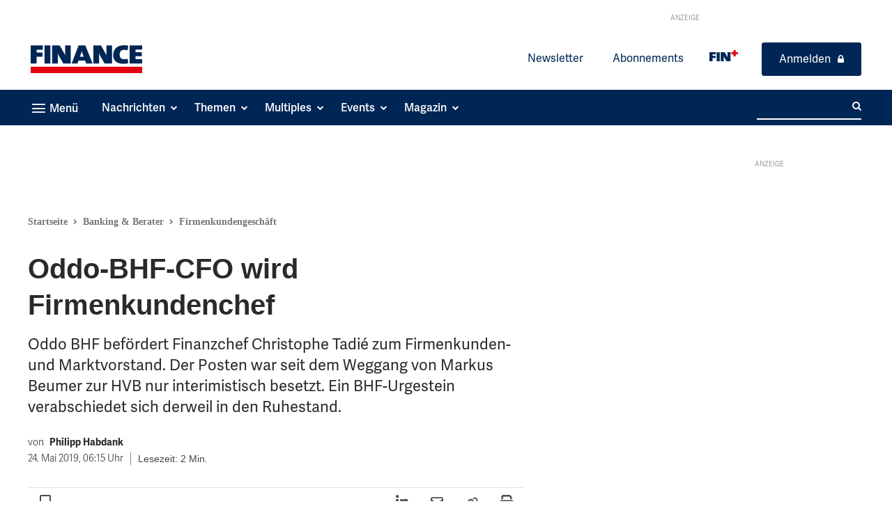

--- FILE ---
content_type: text/html; charset=utf-8
request_url: https://www.finance-magazin.de/banking-berater/firmenkundengeschaeft/oddo-bhf-cfo-wird-firmenkundenchef-39002/
body_size: 65717
content:
<!doctype html >
<html lang="de">
<head>
    <meta charset="UTF-8" />
    <title>Oddo-BHF-CFO wird Firmenkundenchef - FINANCE</title>
    <meta name="viewport" content="width=device-width, initial-scale=1.0">
    <link rel="pingback" href="https://www.finance-magazin.de/xmlrpc.php" />
    
<!-- Author Meta Tags by Molongui Authorship, visit: https://wordpress.org/plugins/molongui-authorship/ -->
<meta name="author" content="Philipp Habdank">
<!-- /Molongui Authorship -->

<meta name='robots' content='index, follow, max-image-preview:large, max-snippet:-1, max-video-preview:-1' />
	<style>img:is([sizes="auto" i], [sizes^="auto," i]) { contain-intrinsic-size: 3000px 1500px }</style>
	<link rel="icon" type="image/png" href="https://www.finance-magazin.de/wp-content/uploads/2024/03/Favicon-white-FINANCE-03-2024.png"><link rel="apple-touch-icon" sizes="76x76" href="https://www.finance-magazin.de/wp-content/uploads/2023/11/FIN-Favicon-Blue-76px.png"/><link rel="apple-touch-icon" sizes="120x120" href="https://www.finance-magazin.de/wp-content/uploads/2023/11/FIN-Favicon-Blue-114px.png"/><link rel="apple-touch-icon" sizes="152x152" href="https://www.finance-magazin.de/wp-content/uploads/2023/11/FIN-Favicon-Blue-152x152-1.png"/><link rel="apple-touch-icon" sizes="114x114" href="https://www.finance-magazin.de/wp-content/uploads/2023/11/FIN-Favicon-Blue-120px.png"/><link rel="apple-touch-icon" sizes="144x144" href="https://www.finance-magazin.de/wp-content/uploads/2023/11/FIN-Favicon-Blue-144px.png"/>
	<!-- This site is optimized with the Yoast SEO plugin v26.7 - https://yoast.com/wordpress/plugins/seo/ -->
	<meta name="description" content="Oddo BHF befördert Finanzchef Christophe Tadié zum Firmenkunden- und Marktvorstand. Der Posten war seit dem Weggang von Markus Beumer zur HVB nur interimistisch be" />
	<link rel="canonical" href="https://www.finance-magazin.de/banking-berater/firmenkundengeschaeft/oddo-bhf-cfo-wird-firmenkundenchef-39002/" />
	<meta property="og:locale" content="de_DE" />
	<meta property="og:type" content="article" />
	<meta property="og:title" content="Oddo-BHF-CFO wird Firmenkundenchef - FINANCE" />
	<meta property="og:description" content="Oddo BHF befördert Finanzchef Christophe Tadié zum Firmenkunden- und Marktvorstand. Der Posten war seit dem Weggang von Markus Beumer zur HVB nur interimistisch be" />
	<meta property="og:url" content="https://www.finance-magazin.de/banking-berater/firmenkundengeschaeft/oddo-bhf-cfo-wird-firmenkundenchef-39002/" />
	<meta property="og:site_name" content="FINANCE" />
	<meta property="article:publisher" content="https://www.facebook.com/FINANCEMagazin" />
	<meta property="article:published_time" content="2019-05-24T04:15:00+00:00" />
	<meta property="article:modified_time" content="2021-09-10T18:18:22+00:00" />
	<meta property="og:image" content="https://www.finance-magazin.de/wp-content/uploads/2021/06/Christophe_Tadie_Oddo_BHF_Corporate_Banking_Markus_Beumer.jpg" />
	<meta property="og:image:width" content="991" />
	<meta property="og:image:height" content="507" />
	<meta property="og:image:type" content="image/jpeg" />
	<meta name="author" content="Philipp Habdank" />
	<meta name="twitter:card" content="summary_large_image" />
	<meta name="twitter:creator" content="@FINANCEMagazin" />
	<meta name="twitter:site" content="@FINANCEMagazin" />
	<meta name="twitter:label1" content="Geschrieben von" />
	<meta name="twitter:data1" content="Philipp Habdank" />
	<meta name="twitter:label2" content="Geschätzte Lesezeit" />
	<meta name="twitter:data2" content="2 Minuten" />
	<script type="application/ld+json" class="yoast-schema-graph">{
	    "@context": "https://schema.org",
	    "@graph": [
	        {
	            "@type": "Article",
	            "@id": "https://www.finance-magazin.de/banking-berater/firmenkundengeschaeft/oddo-bhf-cfo-wird-firmenkundenchef-39002/#article",
	            "isPartOf": {
	                "@id": "https://www.finance-magazin.de/banking-berater/firmenkundengeschaeft/oddo-bhf-cfo-wird-firmenkundenchef-39002/"
	            },
	            "author": {
	                "name": "Philipp Habdank",
	                "@id": "https://www.finance-magazin.de/#/schema/person/8a229a2daf334fc91343812f02fa516e"
	            },
	            "headline": "Oddo-BHF-CFO wird Firmenkundenchef",
	            "datePublished": "2019-05-24T04:15:00+00:00",
	            "dateModified": "2021-09-10T18:18:22+00:00",
	            "mainEntityOfPage": {
	                "@id": "https://www.finance-magazin.de/banking-berater/firmenkundengeschaeft/oddo-bhf-cfo-wird-firmenkundenchef-39002/"
	            },
	            "wordCount": 423,
	            "publisher": {
	                "@id": "https://www.finance-magazin.de/#organization"
	            },
	            "image": {
	                "@id": "https://www.finance-magazin.de/banking-berater/firmenkundengeschaeft/oddo-bhf-cfo-wird-firmenkundenchef-39002/#primaryimage"
	            },
	            "thumbnailUrl": "https://www.finance-magazin.de/wp-content/uploads/2021/06/Christophe_Tadie_Oddo_BHF_Corporate_Banking_Markus_Beumer.jpg",
	            "keywords": [
	                "t3_import"
	            ],
	            "articleSection": [
	                "Banking &amp; Berater"
	            ],
	            "inLanguage": "de",
	            "copyrightYear": "2019",
	            "copyrightHolder": {
	                "@id": "https://www.finance-magazin.de/#organization"
	            }
	        },
	        {
	            "@type": "WebPage",
	            "@id": "https://www.finance-magazin.de/banking-berater/firmenkundengeschaeft/oddo-bhf-cfo-wird-firmenkundenchef-39002/",
	            "url": "https://www.finance-magazin.de/banking-berater/firmenkundengeschaeft/oddo-bhf-cfo-wird-firmenkundenchef-39002/",
	            "name": "Oddo-BHF-CFO wird Firmenkundenchef - FINANCE",
	            "isPartOf": {
	                "@id": "https://www.finance-magazin.de/#website"
	            },
	            "primaryImageOfPage": {
	                "@id": "https://www.finance-magazin.de/banking-berater/firmenkundengeschaeft/oddo-bhf-cfo-wird-firmenkundenchef-39002/#primaryimage"
	            },
	            "image": {
	                "@id": "https://www.finance-magazin.de/banking-berater/firmenkundengeschaeft/oddo-bhf-cfo-wird-firmenkundenchef-39002/#primaryimage"
	            },
	            "thumbnailUrl": "https://www.finance-magazin.de/wp-content/uploads/2021/06/Christophe_Tadie_Oddo_BHF_Corporate_Banking_Markus_Beumer.jpg",
	            "datePublished": "2019-05-24T04:15:00+00:00",
	            "dateModified": "2021-09-10T18:18:22+00:00",
	            "description": "Oddo BHF befördert Finanzchef Christophe Tadié zum Firmenkunden- und Marktvorstand. Der Posten war seit dem Weggang von Markus Beumer zur HVB nur interimistisch be",
	            "breadcrumb": {
	                "@id": "https://www.finance-magazin.de/banking-berater/firmenkundengeschaeft/oddo-bhf-cfo-wird-firmenkundenchef-39002/#breadcrumb"
	            },
	            "inLanguage": "de",
	            "potentialAction": [
	                {
	                    "@type": "ReadAction",
	                    "target": [
	                        "https://www.finance-magazin.de/banking-berater/firmenkundengeschaeft/oddo-bhf-cfo-wird-firmenkundenchef-39002/"
	                    ]
	                }
	            ]
	        },
	        {
	            "@type": "ImageObject",
	            "inLanguage": "de",
	            "@id": "https://www.finance-magazin.de/banking-berater/firmenkundengeschaeft/oddo-bhf-cfo-wird-firmenkundenchef-39002/#primaryimage",
	            "url": "https://www.finance-magazin.de/wp-content/uploads/2021/06/Christophe_Tadie_Oddo_BHF_Corporate_Banking_Markus_Beumer.jpg",
	            "contentUrl": "https://www.finance-magazin.de/wp-content/uploads/2021/06/Christophe_Tadie_Oddo_BHF_Corporate_Banking_Markus_Beumer.jpg",
	            "width": 991,
	            "height": 507,
	            "caption": "Christophe Tadié hütete bisher die Finanzen von Oddo BHF. Künftig soll er das Firmenkundengeschäft verantworten."
	        },
	        {
	            "@type": "BreadcrumbList",
	            "@id": "https://www.finance-magazin.de/banking-berater/firmenkundengeschaeft/oddo-bhf-cfo-wird-firmenkundenchef-39002/#breadcrumb",
	            "itemListElement": [
	                {
	                    "@type": "ListItem",
	                    "position": 1,
	                    "name": "Startseite",
	                    "item": "https://www.finance-magazin.de/"
	                },
	                {
	                    "@type": "ListItem",
	                    "position": 2,
	                    "name": "Banking &amp; Berater",
	                    "item": "https://www.finance-magazin.de/banking-berater/"
	                },
	                {
	                    "@type": "ListItem",
	                    "position": 3,
	                    "name": "Firmenkundengeschäft",
	                    "item": "https://www.finance-magazin.de/themen/firmenkundengeschaeft/"
	                },
	                {
	                    "@type": "ListItem",
	                    "position": 4,
	                    "name": "Oddo-BHF-CFO wird Firmenkundenchef"
	                }
	            ]
	        },
	        {
	            "@type": "WebSite",
	            "@id": "https://www.finance-magazin.de/#website",
	            "url": "https://www.finance-magazin.de/",
	            "name": "FINANCE",
	            "description": "für kluge Finanzentscheidungen",
	            "publisher": {
	                "@id": "https://www.finance-magazin.de/#organization"
	            },
	            "potentialAction": [
	                {
	                    "@type": "SearchAction",
	                    "target": {
	                        "@type": "EntryPoint",
	                        "urlTemplate": "https://www.finance-magazin.de/?s={search_term_string}"
	                    },
	                    "query-input": {
	                        "@type": "PropertyValueSpecification",
	                        "valueRequired": true,
	                        "valueName": "search_term_string"
	                    }
	                }
	            ],
	            "inLanguage": "de"
	        },
	        {
	            "@type": "Organization",
	            "@id": "https://www.finance-magazin.de/#organization",
	            "name": "FINANCE",
	            "url": "https://www.finance-magazin.de/",
	            "logo": {
	                "@type": "ImageObject",
	                "inLanguage": "de",
	                "@id": "https://www.finance-magazin.de/#/schema/logo/image/",
	                "url": "https://www.finance-magazin.de/wp-content/uploads/2021/07/FINANCE-Das-Magazin-fuer-Finanzchefs-Thumbnail-Beitragsbild.jpg",
	                "contentUrl": "https://www.finance-magazin.de/wp-content/uploads/2021/07/FINANCE-Das-Magazin-fuer-Finanzchefs-Thumbnail-Beitragsbild.jpg",
	                "width": 1200,
	                "height": 628,
	                "caption": "FINANCE"
	            },
	            "image": {
	                "@id": "https://www.finance-magazin.de/#/schema/logo/image/"
	            },
	            "sameAs": [
	                "https://www.facebook.com/FINANCEMagazin",
	                "https://x.com/FINANCEMagazin",
	                "https://de.linkedin.com/company/finance-magazin",
	                "https://www.youtube.com/channel/UCq_bQDNWoFBAx9Xm1XYFzkg",
	                "https://de.wikipedia.org/wiki/Finance_Magazin"
	            ]
	        },
	        {
	            "@type": "Person",
	            "@id": "https://www.finance-magazin.de/#/schema/person/8a229a2daf334fc91343812f02fa516e",
	            "name": "Philipp Habdank",
	            "image": {
	                "@type": "ImageObject",
	                "inLanguage": "de",
	                "@id": "https://www.finance-magazin.de/#/schema/person/image/",
	                "url": "https://secure.gravatar.com/avatar/9e99d9a6f8effc304ee08cd1d2a4f6de9e6551a52431e41ac54dedc4c4a5ab83?s=96&d=mm&r=g",
	                "contentUrl": "https://secure.gravatar.com/avatar/9e99d9a6f8effc304ee08cd1d2a4f6de9e6551a52431e41ac54dedc4c4a5ab83?s=96&d=mm&r=g",
	                "caption": "Philipp Habdank"
	            },
	            "url": "https://www.finance-magazin.de/ueber-uns/gastautor/habdank/"
	        }
	    ]
	}</script>
	<!-- / Yoast SEO plugin. -->


<link rel='dns-prefetch' href='//ajax.googleapis.com' />
<link data-borlabs-cookie-style-blocker-id="google-fonts" data-borlabs-cookie-style-blocker-href='https://fonts.gstatic.com' crossorigin rel='preconnect' />
<link rel="alternate" type="application/rss+xml" title="FINANCE &raquo; Feed" href="https://www.finance-magazin.de/feed/" />
<link rel="alternate" type="application/rss+xml" title="FINANCE &raquo; Kommentar-Feed" href="https://www.finance-magazin.de/comments/feed/" />
<!-- www.finance-magazin.de is managing ads with Advanced Ads 2.0.16 – https://wpadvancedads.com/ --><!--noptimize--><script id="ad-ready">
			window.advanced_ads_ready=function(e,a){a=a||"complete";var d=function(e){return"interactive"===a?"loading"!==e:"complete"===e};d(document.readyState)?e():document.addEventListener("readystatechange",(function(a){d(a.target.readyState)&&e()}),{once:"interactive"===a})},window.advanced_ads_ready_queue=window.advanced_ads_ready_queue||[];		</script>
		<!--/noptimize--><style id='wp-emoji-styles-inline-css' type='text/css'>

	img.wp-smiley, img.emoji {
		display: inline !important;
		border: none !important;
		box-shadow: none !important;
		height: 1em !important;
		width: 1em !important;
		margin: 0 0.07em !important;
		vertical-align: -0.1em !important;
		background: none !important;
		padding: 0 !important;
	}
</style>
<link rel='stylesheet' id='wp-block-library-css' href='https://www.finance-magazin.de/wp-includes/css/dist/block-library/style.min.css?ver=6.8.3' type='text/css' media='all' />
<style id='classic-theme-styles-inline-css' type='text/css'>
/*! This file is auto-generated */
.wp-block-button__link{color:#fff;background-color:#32373c;border-radius:9999px;box-shadow:none;text-decoration:none;padding:calc(.667em + 2px) calc(1.333em + 2px);font-size:1.125em}.wp-block-file__button{background:#32373c;color:#fff;text-decoration:none}
</style>
<link rel='stylesheet' id='magnific-popup-css' href='https://www.finance-magazin.de/wp-content/plugins/gutentor/assets/library/magnific-popup/magnific-popup.min.css?ver=1.8.0' type='text/css' media='all' />
<link rel='stylesheet' id='slick-css' href='https://www.finance-magazin.de/wp-content/plugins/gutentor/assets/library/slick/slick.min.css?ver=1.8.1' type='text/css' media='all' />
<style id='filebird-block-filebird-gallery-style-inline-css' type='text/css'>
ul.filebird-block-filebird-gallery{margin:auto!important;padding:0!important;width:100%}ul.filebird-block-filebird-gallery.layout-grid{display:grid;grid-gap:20px;align-items:stretch;grid-template-columns:repeat(var(--columns),1fr);justify-items:stretch}ul.filebird-block-filebird-gallery.layout-grid li img{border:1px solid #ccc;box-shadow:2px 2px 6px 0 rgba(0,0,0,.3);height:100%;max-width:100%;-o-object-fit:cover;object-fit:cover;width:100%}ul.filebird-block-filebird-gallery.layout-masonry{-moz-column-count:var(--columns);-moz-column-gap:var(--space);column-gap:var(--space);-moz-column-width:var(--min-width);columns:var(--min-width) var(--columns);display:block;overflow:auto}ul.filebird-block-filebird-gallery.layout-masonry li{margin-bottom:var(--space)}ul.filebird-block-filebird-gallery li{list-style:none}ul.filebird-block-filebird-gallery li figure{height:100%;margin:0;padding:0;position:relative;width:100%}ul.filebird-block-filebird-gallery li figure figcaption{background:linear-gradient(0deg,rgba(0,0,0,.7),rgba(0,0,0,.3) 70%,transparent);bottom:0;box-sizing:border-box;color:#fff;font-size:.8em;margin:0;max-height:100%;overflow:auto;padding:3em .77em .7em;position:absolute;text-align:center;width:100%;z-index:2}ul.filebird-block-filebird-gallery li figure figcaption a{color:inherit}

</style>
<link data-minify="1" rel='stylesheet' id='fontawesome-css' href='https://www.finance-magazin.de/wp-content/cache/min/1/wp-content/plugins/gutentor/assets/library/fontawesome/css/all.min.css?ver=1768447790' type='text/css' media='all' />
<link data-minify="1" rel='stylesheet' id='wpness-grid-css' href='https://www.finance-magazin.de/wp-content/cache/min/1/wp-content/plugins/gutentor/assets/library/wpness-grid/wpness-grid.css?ver=1768447790' type='text/css' media='all' />
<link rel='stylesheet' id='animate-css' href='https://www.finance-magazin.de/wp-content/plugins/gutentor/assets/library/animatecss/animate.min.css?ver=3.7.2' type='text/css' media='all' />
<link rel='stylesheet' id='wp-components-css' href='https://www.finance-magazin.de/wp-includes/css/dist/components/style.min.css?ver=6.8.3' type='text/css' media='all' />
<link rel='stylesheet' id='wp-preferences-css' href='https://www.finance-magazin.de/wp-includes/css/dist/preferences/style.min.css?ver=6.8.3' type='text/css' media='all' />
<link rel='stylesheet' id='wp-block-editor-css' href='https://www.finance-magazin.de/wp-includes/css/dist/block-editor/style.min.css?ver=6.8.3' type='text/css' media='all' />
<link rel='stylesheet' id='wp-reusable-blocks-css' href='https://www.finance-magazin.de/wp-includes/css/dist/reusable-blocks/style.min.css?ver=6.8.3' type='text/css' media='all' />
<link rel='stylesheet' id='wp-patterns-css' href='https://www.finance-magazin.de/wp-includes/css/dist/patterns/style.min.css?ver=6.8.3' type='text/css' media='all' />
<link rel='stylesheet' id='wp-editor-css' href='https://www.finance-magazin.de/wp-includes/css/dist/editor/style.min.css?ver=6.8.3' type='text/css' media='all' />
<link data-minify="1" rel='stylesheet' id='gutentor-css' href='https://www.finance-magazin.de/wp-content/cache/min/1/wp-content/plugins/gutentor/dist/blocks.style.build.css?ver=1768447790' type='text/css' media='all' />
<style id='global-styles-inline-css' type='text/css'>
:root{--wp--preset--aspect-ratio--square: 1;--wp--preset--aspect-ratio--4-3: 4/3;--wp--preset--aspect-ratio--3-4: 3/4;--wp--preset--aspect-ratio--3-2: 3/2;--wp--preset--aspect-ratio--2-3: 2/3;--wp--preset--aspect-ratio--16-9: 16/9;--wp--preset--aspect-ratio--9-16: 9/16;--wp--preset--color--black: #000000;--wp--preset--color--cyan-bluish-gray: #abb8c3;--wp--preset--color--white: #ffffff;--wp--preset--color--pale-pink: #f78da7;--wp--preset--color--vivid-red: #cf2e2e;--wp--preset--color--luminous-vivid-orange: #ff6900;--wp--preset--color--luminous-vivid-amber: #fcb900;--wp--preset--color--light-green-cyan: #7bdcb5;--wp--preset--color--vivid-green-cyan: #00d084;--wp--preset--color--pale-cyan-blue: #8ed1fc;--wp--preset--color--vivid-cyan-blue: #0693e3;--wp--preset--color--vivid-purple: #9b51e0;--wp--preset--gradient--vivid-cyan-blue-to-vivid-purple: linear-gradient(135deg,rgba(6,147,227,1) 0%,rgb(155,81,224) 100%);--wp--preset--gradient--light-green-cyan-to-vivid-green-cyan: linear-gradient(135deg,rgb(122,220,180) 0%,rgb(0,208,130) 100%);--wp--preset--gradient--luminous-vivid-amber-to-luminous-vivid-orange: linear-gradient(135deg,rgba(252,185,0,1) 0%,rgba(255,105,0,1) 100%);--wp--preset--gradient--luminous-vivid-orange-to-vivid-red: linear-gradient(135deg,rgba(255,105,0,1) 0%,rgb(207,46,46) 100%);--wp--preset--gradient--very-light-gray-to-cyan-bluish-gray: linear-gradient(135deg,rgb(238,238,238) 0%,rgb(169,184,195) 100%);--wp--preset--gradient--cool-to-warm-spectrum: linear-gradient(135deg,rgb(74,234,220) 0%,rgb(151,120,209) 20%,rgb(207,42,186) 40%,rgb(238,44,130) 60%,rgb(251,105,98) 80%,rgb(254,248,76) 100%);--wp--preset--gradient--blush-light-purple: linear-gradient(135deg,rgb(255,206,236) 0%,rgb(152,150,240) 100%);--wp--preset--gradient--blush-bordeaux: linear-gradient(135deg,rgb(254,205,165) 0%,rgb(254,45,45) 50%,rgb(107,0,62) 100%);--wp--preset--gradient--luminous-dusk: linear-gradient(135deg,rgb(255,203,112) 0%,rgb(199,81,192) 50%,rgb(65,88,208) 100%);--wp--preset--gradient--pale-ocean: linear-gradient(135deg,rgb(255,245,203) 0%,rgb(182,227,212) 50%,rgb(51,167,181) 100%);--wp--preset--gradient--electric-grass: linear-gradient(135deg,rgb(202,248,128) 0%,rgb(113,206,126) 100%);--wp--preset--gradient--midnight: linear-gradient(135deg,rgb(2,3,129) 0%,rgb(40,116,252) 100%);--wp--preset--font-size--small: 11px;--wp--preset--font-size--medium: 20px;--wp--preset--font-size--large: 32px;--wp--preset--font-size--x-large: 42px;--wp--preset--font-size--regular: 15px;--wp--preset--font-size--larger: 50px;--wp--preset--spacing--20: 0.44rem;--wp--preset--spacing--30: 0.67rem;--wp--preset--spacing--40: 1rem;--wp--preset--spacing--50: 1.5rem;--wp--preset--spacing--60: 2.25rem;--wp--preset--spacing--70: 3.38rem;--wp--preset--spacing--80: 5.06rem;--wp--preset--shadow--natural: 6px 6px 9px rgba(0, 0, 0, 0.2);--wp--preset--shadow--deep: 12px 12px 50px rgba(0, 0, 0, 0.4);--wp--preset--shadow--sharp: 6px 6px 0px rgba(0, 0, 0, 0.2);--wp--preset--shadow--outlined: 6px 6px 0px -3px rgba(255, 255, 255, 1), 6px 6px rgba(0, 0, 0, 1);--wp--preset--shadow--crisp: 6px 6px 0px rgba(0, 0, 0, 1);}:where(.is-layout-flex){gap: 0.5em;}:where(.is-layout-grid){gap: 0.5em;}body .is-layout-flex{display: flex;}.is-layout-flex{flex-wrap: wrap;align-items: center;}.is-layout-flex > :is(*, div){margin: 0;}body .is-layout-grid{display: grid;}.is-layout-grid > :is(*, div){margin: 0;}:where(.wp-block-columns.is-layout-flex){gap: 2em;}:where(.wp-block-columns.is-layout-grid){gap: 2em;}:where(.wp-block-post-template.is-layout-flex){gap: 1.25em;}:where(.wp-block-post-template.is-layout-grid){gap: 1.25em;}.has-black-color{color: var(--wp--preset--color--black) !important;}.has-cyan-bluish-gray-color{color: var(--wp--preset--color--cyan-bluish-gray) !important;}.has-white-color{color: var(--wp--preset--color--white) !important;}.has-pale-pink-color{color: var(--wp--preset--color--pale-pink) !important;}.has-vivid-red-color{color: var(--wp--preset--color--vivid-red) !important;}.has-luminous-vivid-orange-color{color: var(--wp--preset--color--luminous-vivid-orange) !important;}.has-luminous-vivid-amber-color{color: var(--wp--preset--color--luminous-vivid-amber) !important;}.has-light-green-cyan-color{color: var(--wp--preset--color--light-green-cyan) !important;}.has-vivid-green-cyan-color{color: var(--wp--preset--color--vivid-green-cyan) !important;}.has-pale-cyan-blue-color{color: var(--wp--preset--color--pale-cyan-blue) !important;}.has-vivid-cyan-blue-color{color: var(--wp--preset--color--vivid-cyan-blue) !important;}.has-vivid-purple-color{color: var(--wp--preset--color--vivid-purple) !important;}.has-black-background-color{background-color: var(--wp--preset--color--black) !important;}.has-cyan-bluish-gray-background-color{background-color: var(--wp--preset--color--cyan-bluish-gray) !important;}.has-white-background-color{background-color: var(--wp--preset--color--white) !important;}.has-pale-pink-background-color{background-color: var(--wp--preset--color--pale-pink) !important;}.has-vivid-red-background-color{background-color: var(--wp--preset--color--vivid-red) !important;}.has-luminous-vivid-orange-background-color{background-color: var(--wp--preset--color--luminous-vivid-orange) !important;}.has-luminous-vivid-amber-background-color{background-color: var(--wp--preset--color--luminous-vivid-amber) !important;}.has-light-green-cyan-background-color{background-color: var(--wp--preset--color--light-green-cyan) !important;}.has-vivid-green-cyan-background-color{background-color: var(--wp--preset--color--vivid-green-cyan) !important;}.has-pale-cyan-blue-background-color{background-color: var(--wp--preset--color--pale-cyan-blue) !important;}.has-vivid-cyan-blue-background-color{background-color: var(--wp--preset--color--vivid-cyan-blue) !important;}.has-vivid-purple-background-color{background-color: var(--wp--preset--color--vivid-purple) !important;}.has-black-border-color{border-color: var(--wp--preset--color--black) !important;}.has-cyan-bluish-gray-border-color{border-color: var(--wp--preset--color--cyan-bluish-gray) !important;}.has-white-border-color{border-color: var(--wp--preset--color--white) !important;}.has-pale-pink-border-color{border-color: var(--wp--preset--color--pale-pink) !important;}.has-vivid-red-border-color{border-color: var(--wp--preset--color--vivid-red) !important;}.has-luminous-vivid-orange-border-color{border-color: var(--wp--preset--color--luminous-vivid-orange) !important;}.has-luminous-vivid-amber-border-color{border-color: var(--wp--preset--color--luminous-vivid-amber) !important;}.has-light-green-cyan-border-color{border-color: var(--wp--preset--color--light-green-cyan) !important;}.has-vivid-green-cyan-border-color{border-color: var(--wp--preset--color--vivid-green-cyan) !important;}.has-pale-cyan-blue-border-color{border-color: var(--wp--preset--color--pale-cyan-blue) !important;}.has-vivid-cyan-blue-border-color{border-color: var(--wp--preset--color--vivid-cyan-blue) !important;}.has-vivid-purple-border-color{border-color: var(--wp--preset--color--vivid-purple) !important;}.has-vivid-cyan-blue-to-vivid-purple-gradient-background{background: var(--wp--preset--gradient--vivid-cyan-blue-to-vivid-purple) !important;}.has-light-green-cyan-to-vivid-green-cyan-gradient-background{background: var(--wp--preset--gradient--light-green-cyan-to-vivid-green-cyan) !important;}.has-luminous-vivid-amber-to-luminous-vivid-orange-gradient-background{background: var(--wp--preset--gradient--luminous-vivid-amber-to-luminous-vivid-orange) !important;}.has-luminous-vivid-orange-to-vivid-red-gradient-background{background: var(--wp--preset--gradient--luminous-vivid-orange-to-vivid-red) !important;}.has-very-light-gray-to-cyan-bluish-gray-gradient-background{background: var(--wp--preset--gradient--very-light-gray-to-cyan-bluish-gray) !important;}.has-cool-to-warm-spectrum-gradient-background{background: var(--wp--preset--gradient--cool-to-warm-spectrum) !important;}.has-blush-light-purple-gradient-background{background: var(--wp--preset--gradient--blush-light-purple) !important;}.has-blush-bordeaux-gradient-background{background: var(--wp--preset--gradient--blush-bordeaux) !important;}.has-luminous-dusk-gradient-background{background: var(--wp--preset--gradient--luminous-dusk) !important;}.has-pale-ocean-gradient-background{background: var(--wp--preset--gradient--pale-ocean) !important;}.has-electric-grass-gradient-background{background: var(--wp--preset--gradient--electric-grass) !important;}.has-midnight-gradient-background{background: var(--wp--preset--gradient--midnight) !important;}.has-small-font-size{font-size: var(--wp--preset--font-size--small) !important;}.has-medium-font-size{font-size: var(--wp--preset--font-size--medium) !important;}.has-large-font-size{font-size: var(--wp--preset--font-size--large) !important;}.has-x-large-font-size{font-size: var(--wp--preset--font-size--x-large) !important;}
:where(.wp-block-post-template.is-layout-flex){gap: 1.25em;}:where(.wp-block-post-template.is-layout-grid){gap: 1.25em;}
:where(.wp-block-columns.is-layout-flex){gap: 2em;}:where(.wp-block-columns.is-layout-grid){gap: 2em;}
:root :where(.wp-block-pullquote){font-size: 1.5em;line-height: 1.6;}
</style>
<link data-minify="1" rel='stylesheet' id='px-multiples-calculatorjqueryui-css-css' href='https://www.finance-magazin.de/wp-content/cache/min/1/ajax/libs/jqueryui/1.13.3/themes/smoothness/jquery-ui.css?ver=1768447790' type='text/css' media='all' />
<link rel='stylesheet' id='global_multiple_bootstrap-css' href='https://www.finance-magazin.de/wp-content/plugins/px-multiples-calculator/public/css/vendor/bootstrap.min.css?ver=2.0.3' type='text/css' media='all' />
<link data-minify="1" rel='stylesheet' id='px-multiples-calculator-css' href='https://www.finance-magazin.de/wp-content/cache/min/1/wp-content/plugins/px-multiples-calculator/public/css/px-multiples-calculator-public.css?ver=1768447790' type='text/css' media='all' />
<link data-minify="1" rel='stylesheet' id='px-plenigo-favourites-css' href='https://www.finance-magazin.de/wp-content/cache/min/1/wp-content/plugins/px-plenigo-favourites/public/css/px-plenigo-favourites-public.css?ver=1768447790' type='text/css' media='all' />
<link rel='stylesheet' id='px-regwall-css' href='https://www.finance-magazin.de/wp-content/plugins/px-regwall/public/css/px-regwall-public.css?ver=1.2.3' type='text/css' media='all' />
<link rel='stylesheet' id='search-filter-plugin-styles-css' href='https://www.finance-magazin.de/wp-content/plugins/search-filter-pro/public/assets/css/search-filter.min.css?ver=2.5.21' type='text/css' media='all' />
<link data-minify="1" rel='stylesheet' id='td-plugin-multi-purpose-css' href='https://www.finance-magazin.de/wp-content/cache/min/1/wp-content/plugins/td-composer/td-multi-purpose/style.css?ver=1768447790' type='text/css' media='all' />
<link rel='stylesheet' id='borlabs-cookie-custom-css' href='https://www.finance-magazin.de/wp-content/cache/borlabs-cookie/1/borlabs-cookie-1-de.css?ver=3.3.23-20' type='text/css' media='all' />
<link rel='stylesheet' id='mdp-talker-css' href='https://www.finance-magazin.de/wp-content/plugins/talker/css/talker.min.css?ver=1.0.11' type='text/css' media='all' />
<style id='mdp-talker-inline-css' type='text/css'>

            .mdp-talker-wrapper{
                --mdp-talker-bg: rgba(241, 241, 241, 1);
            }
            
            .mdp-talker-wrapper{
                --mdp-talker-width: 100%;
            }
            /* mdp-talker-before */
.mdp-talker-wrapper .mdp-talker-before .mdp-talker-header p {
	font-size: 18px;
	font-weight: 700;
}

/* mdp-talker-after */
.mdp-talker-after {
	padding: 21px 0 0;
}
.mdp-talker-wrapper .mdp-talker-after .mdp-talker-note .gutentor-single-item {
	border-top: 1px solid #bbbbbb;
	padding-top: 10px;
}
.mdp-talker-wrapper .mdp-talker-after .mdp-talker-note .gutentor-single-item-title {
	display: inline;
	font-size: 12px;
	font-weight: 600;
	line-height: 18px;
	margin: 0;
}
.mdp-talker-wrapper .mdp-talker-after .mdp-talker-note .gutentor-accordion-heading {
	border: 0;
}
.mdp-talker-wrapper .mdp-talker-after .mdp-talker-note .gutentor-accordion-heading .gutentor-accordion-icon {
	font-size: 10px;
	position: relative;
	transform: none;
	right: -5px;
	top: -2px;
}
.mdp-talker-wrapper .mdp-talker-after .mdp-talker-note .gutentor-accordion-heading:not(.active) .gutentor-accordion-icon.open-icon {
	display: inline-block;
}
.mdp-talker-wrapper .mdp-talker-after .mdp-talker-note .gutentor-accordion-heading.active .gutentor-accordion-icon.close-icon {
	display: inline-block;
}
.mdp-talker-wrapper .mdp-talker-after .mdp-talker-note .gutentor-accordion-body {
	border: 0;
	padding: 0;
}
.mdp-talker-wrapper .mdp-talker-after .mdp-talker-note .gutentor-accordion-body p {
	font-size: 12px;
	line-height: 18px;
	margin-bottom: 0;
}
.mdp-talker-wrapper .mdp-talker-after .mdp-talker-note .gutentor-accordion-body p a {
	color: inherit;
	border-bottom: 1px solid;
	font-weight: 400;
	text-decoration: none !important;
}
.mdp-talker-wrapper .mdp-talker-after .mdp-talker-note .gutentor-accordion-body p a:hover {
	color: #7a7a7a;
}

/* play/pause button */
.mdp-talker-box.talker-rounded .mejs-controls {
	align-items: center;
	padding: 0;
}
.mdp-talker-box.talker-rounded .mejs-controls .mejs-button,
.mdp-talker-box.talker-rounded .mejs-controls .mejs-time,
.mdp-talker-box.talker-rounded .mejs-controls .mejs-time-rail {
	width: auto;
}
.mdp-talker-box.talker-rounded .mejs-controls .mejs-button.mejs-playpause-button button {
	background: none !important;
	background-color: transparent;
	border: 2px solid #222222;
	border-radius: 100px !important;
	width: 50px;
	height: 50px;
	position: relative;
	cursor: pointer;
	outline: none;
	margin: 0 20px 0 0;
}
.mdp-talker-box.talker-rounded .mejs-controls .mejs-button.mejs-playpause-button.mejs-play button:before,
.mdp-talker-box.talker-rounded .mejs-controls .mejs-button.mejs-playpause-button.mejs-replay button:before{
	content: '';
	position: absolute;
	top: 50%;
	left: 55%;
	transform: translate(-50%, -50%);
	width: 0;
	height: 0;
	border-top: 10px solid transparent;
	border-bottom: 10px solid transparent;
	border-left: 18px solid black;
	border-radius: 3px;
}

.mdp-talker-box.talker-rounded .mejs-controls .mejs-button.mejs-playpause-button.mejs-pause button:before,
.mdp-talker-box.talker-rounded .mejs-controls .mejs-button.mejs-playpause-button.mejs-pause button:after {
	content: '';
	position: absolute;
	top: 30%;
	bottom: 30%;
	width: 5px;
	background-color: black;
	border-radius: 100px;
}
.mdp-talker-box.talker-rounded .mejs-controls .mejs-button.mejs-playpause-button.mejs-pause button:before {
	left: 33%;
}
.mdp-talker-box.talker-rounded .mejs-controls .mejs-button.mejs-playpause-button.mejs-pause button:after {
	right: 33%;
}

/* volume */
.mdp-talker-box.talker-rounded .mejs-controls .mejs-volume-button,
.mdp-talker-box.talker-rounded .mejs-controls .mejs-horizontal-volume-slider {
	display: none !important;
}

/* time */
.mdp-talker-box.talker-rounded .mejs-controls .mejs-time {
	color: #222222;
	font-size: 14px;
}

/* time bar */
.mdp-talker-box.talker-rounded .mejs-controls .mejs-time-rail .mejs-time-hovered,
.mdp-talker-box.talker-rounded .mejs-controls .mejs-time-rail .mejs-time-float {
	display: none !important;
}
.mdp-talker-box.talker-rounded .mejs-controls .mejs-time-rail .mejs-time-total {
	background: #bbbbbb;
	height: 6px !important;
	margin-top: 8px !important;
}
.mdp-talker-box.talker-rounded .mejs-controls .mejs-time-rail .mejs-time-total .mejs-time-loaded {
	opacity: 0;
}
.mdp-talker-box.talker-rounded .mejs-controls .mejs-time-rail .mejs-time-total .mejs-time-current {
	background: #222222;
}
.mdp-talker-box.talker-rounded .mejs-controls .mejs-time-rail .mejs-time-total.mejs-time-current::before,
.mdp-talker-box.talker-rounded .mejs-controls .mejs-time-rail .mejs-time-total.mejs-time-current::after {
    border-radius: 100px !important;
}
.mdp-talker-box.talker-rounded .mejs-controls .mejs-time-rail .mejs-time-total .mejs-time-buffering,
.mdp-talker-box.talker-rounded .mejs-controls .mejs-time-rail .mejs-time-total .mejs-time-current,
.mdp-talker-box.talker-rounded .mejs-controls .mejs-time-rail .mejs-time-total .mejs-time-float,
.mdp-talker-box.talker-rounded .mejs-controls .mejs-time-rail .mejs-time-total .mejs-time-float-corner,
.mdp-talker-box.talker-rounded .mejs-controls .mejs-time-rail .mejs-time-total .mejs-time-float-current,
.mdp-talker-box.talker-rounded .mejs-controls .mejs-time-rail .mejs-time-total .mejs-time-hovered,
.mdp-talker-box.talker-rounded .mejs-controls .mejs-time-rail .mejs-time-total .mejs-time-loaded,
.mdp-talker-box.talker-rounded .mejs-controls .mejs-time-rail .mejs-time-total .mejs-time-marker {
	height: 6px !important;
}
.mdp-talker-box.talker-rounded .mejs-controls .mejs-time-rail * {
	border-radius: 100px;
}
.mdp-talker-box.talker-rounded .mejs-time-rail .mejs-time-handle-content {
	-webkit-transform: scale(1.2);
	-ms-transform: scale(1.2);
	transform: scale(1.2);
	background: #222222 !important;
	border-color: #222222 !important;
	top: -6px;
}

/* mdp-talker--speed */
.mdp-talker--speed {
    display: none !important;
}

/* mejs-speed */
.mdp-talker-box.talker-rounded .mejs-controls .mejs-speed {
  margin-left: 20px;
}
.mdp-talker-box.talker-rounded .mejs-controls .mejs-speed select {
  cursor: pointer;
  background: transparent !important;
  background-image: none !important;
  border: 1px solid !important;
  border-radius: 100px !important;
	box-sizing: border-box;
  -webkit-appearance: none;
  -moz-appearance: none;
  appearance: none;
  font-size: 13px;
  font-weight: 700;
  line-height: 25px;
  margin-top: 2px;
  padding: 0 5px;
  text-align: center;
  text-align-last: center;
  -webkit-text-align-last: center;
  -moz-text-align-last: center;
  display: flex;
  align-items: center;
  justify-content: center;
}

/* .mdp-talker-wrap.scroll-fixed */
.mdp-talker-wrap.scroll-fixed {
	background: #002655 !important;
	border-radius: 10px;
	box-shadow: 0 0 10px #3c3c3c45;
	bottom: 10px;
	margin-left: -25px;
	padding: 10px 15px !important;
	position: fixed;
	width: 100%;
	max-width: 762px;
	z-index: 9999;
}
.mdp-talker-wrap.scroll-fixed .mdp-talker-box {
  background: transparent;
}
.mdp-talker-wrap.scroll-fixed .mdp-talker-wrapper .mejs-inner .mejs-title {
	color: #ffffff;
	margin-left: 75px;
	margin-right: 0;
	margin-top: 0;
	font-weight: 700;
	white-space: nowrap;
	overflow: hidden;
	text-overflow: ellipsis;
}
.mdp-talker-wrap.scroll-fixed .mdp-talker-wrapper .mejs-inner .mejs-controls .mejs-button.mejs-playpause-button button {
  background: #ffffff !important;
	border: 2px solid #002655;
}
.mdp-talker-wrap.scroll-fixed .mdp-talker-wrapper .mejs-inner .mejs-controls .mejs-button.mejs-playpause-button.mejs-play button:before,
.mdp-talker-wrap.scroll-fixed .mdp-talker-wrapper .mejs-inner .mejs-controls .mejs-button.mejs-playpause-button.mejs-replay button:before {
  border-left: 18px solid #002655;
}
.mdp-talker-wrap.scroll-fixed .mdp-talker-wrapper .mejs-inner .mejs-controls .mejs-button.mejs-playpause-button.mejs-pause button:before,
.mdp-talker-wrap.scroll-fixed .mdp-talker-wrapper .mejs-inner .mejs-controls .mejs-button.mejs-playpause-button.mejs-pause button:after {
  background-color: #002655;
}
.mdp-talker-wrap.scroll-fixed .mdp-talker-wrapper .mejs-inner .mejs-controls .mejs-time {
  color: #ffffff;
}
.mdp-talker-wrap.scroll-fixed .mdp-talker-wrapper .mejs-inner .mejs-controls .mejs-speed select {
  color: #ffffff;
}
.mdp-talker-wrap.scroll-fixed .mdp-talker-wrapper .mejs-inner .mejs-controls .mejs-speed select option {
  color: #333333;
}
.mdp-talker-wrap.scroll-fixed .mdp-talker-wrapper .mejs-inner .mejs-controls .mejs-time-rail .mejs-time-handle-content {
  background: #ffffff !important;
  border-color: #ffffff !important;
}
.mdp-talker-wrap.scroll-fixed .mdp-talker-wrapper .mejs-inner .mejs-controls .mejs-time-rail .mejs-time-total .mejs-time-current {
  background: #5d7088;
}
.mdp-talker-wrap.scroll-fixed .mdp-talker-wrapper .mejs-inner .mejs-controls .mejs-speed,
.mdp-talker-wrap.scroll-fixed .mdp-talker-wrapper .mejs-inner .mejs-controls .mejs-time,
.mdp-talker-wrap.scroll-fixed .mdp-talker-wrapper .mejs-inner .mejs-controls .mejs-time-rail {
	margin-top: 30px;
}
.mdp-talker-wrap.scroll-fixed .mdp-talker-wrapper .mdp-talker-before,
.mdp-talker-wrap.scroll-fixed .mdp-talker-wrapper .mdp-talker-after {
	display: none;
}
@media screen and (max-width: 1199px) {
	.mdp-talker-wrap.scroll-fixed {
		width: calc(66.66666667% - 72px);
		max-width: 100%;
		bottom: 0;
	}
}
@media screen and (max-width: 1018px) {
	.mdp-talker-wrap.scroll-fixed {
		bottom: 0;
		border-radius: 0;
		padding: 10px 15px !important;
		width: 100%;
		max-width: 100%;
	}
	.mdp-talker-wrap.scroll-fixed .mdp-talker-wrapper .mejs-inner .mejs-title {
		margin-left: 65px;
	}
	.mdp-talker-wrap.scroll-fixed .mejs-controls .mejs-button.mejs-playpause-button button {
		margin: 0 10px 0 0;
	}
}
@media screen and (max-width: 767px) {
	.mdp-talker-wrap.scroll-fixed {
		margin-left: 0;
	}
}
</style>
<link data-minify="1" rel='stylesheet' id='td-theme-css' href='https://www.finance-magazin.de/wp-content/cache/min/1/wp-content/themes/Newspaper/style.css?ver=1768447790' type='text/css' media='all' />
<style id='td-theme-inline-css' type='text/css'>@media (max-width:767px){.td-header-desktop-wrap{display:none}}@media (min-width:767px){.td-header-mobile-wrap{display:none}}</style>
<link data-minify="1" rel='stylesheet' id='td-theme-child-css' href='https://www.finance-magazin.de/wp-content/cache/min/1/wp-content/themes/finance/style.css?ver=1768447790' type='text/css' media='all' />
<link data-minify="1" rel='stylesheet' id='font_awesome-css' href='https://www.finance-magazin.de/wp-content/cache/min/1/wp-content/plugins/td-composer/assets/fonts/font-awesome/font-awesome.css?ver=1768447790' type='text/css' media='all' />
<link data-minify="1" rel='stylesheet' id='open_iconic-css' href='https://www.finance-magazin.de/wp-content/cache/min/1/wp-content/plugins/td-composer/assets/fonts/open-iconic/open-iconic.css?ver=1768447790' type='text/css' media='all' />
<link data-minify="1" rel='stylesheet' id='td-legacy-framework-front-style-css' href='https://www.finance-magazin.de/wp-content/cache/min/1/wp-content/plugins/td-composer/legacy/Newspaper/assets/css/td_legacy_main.css?ver=1768447790' type='text/css' media='all' />
<link data-minify="1" rel='stylesheet' id='tdb_style_cloud_templates_front-css' href='https://www.finance-magazin.de/wp-content/cache/min/1/wp-content/plugins/td-cloud-library/assets/css/tdb_main.css?ver=1768447790' type='text/css' media='all' />
<link data-minify="1" rel='stylesheet' id='timed-content-css-css' href='https://www.finance-magazin.de/wp-content/cache/min/1/wp-content/plugins/timed-content/css/timed-content.css?ver=1768447790' type='text/css' media='all' />
<!--n2css--><!--n2js--><script type="text/javascript" src="https://www.finance-magazin.de/wp-includes/js/jquery/jquery.min.js?ver=3.7.1" id="jquery-core-js"></script>
<script type="text/javascript" src="https://www.finance-magazin.de/wp-includes/js/jquery/jquery-migrate.min.js?ver=3.4.1" id="jquery-migrate-js" data-rocket-defer defer></script>
<script type="text/javascript" id="file_uploads_nfpluginsettings-js-extra">
/* <![CDATA[ */
var params = {"clearLogRestUrl":"https:\/\/www.finance-magazin.de\/wp-json\/nf-file-uploads\/debug-log\/delete-all","clearLogButtonId":"file_uploads_clear_debug_logger","downloadLogRestUrl":"https:\/\/www.finance-magazin.de\/wp-json\/nf-file-uploads\/debug-log\/get-all","downloadLogButtonId":"file_uploads_download_debug_logger"};
/* ]]> */
</script>
<script data-minify="1" type="text/javascript" src="https://www.finance-magazin.de/wp-content/cache/min/1/wp-content/plugins/ninja-forms-uploads/assets/js/nfpluginsettings.js?ver=1768447790" id="file_uploads_nfpluginsettings-js" data-rocket-defer defer></script>
<script type="text/javascript" id="px-plenigo-favourites-js-extra">
/* <![CDATA[ */
var frontend_ajax_regwall = {"ajaxurl":"https:\/\/www.finance-magazin.de\/wp-admin\/admin-ajax.php"};
/* ]]> */
</script>
<script data-minify="1" type="text/javascript" src="https://www.finance-magazin.de/wp-content/cache/min/1/wp-content/plugins/px-plenigo-favourites/public/js/px-plenigo-favourites-public.js?ver=1768447790" id="px-plenigo-favourites-js" data-rocket-defer defer></script>
<script data-minify="1" type="text/javascript" src="https://www.finance-magazin.de/wp-content/cache/min/1/wp-content/plugins/px-regwall/public/js/px-regwall-public.js?ver=1768447790" id="px-regwall-js" data-rocket-defer defer></script>
<script type="text/javascript" id="search-filter-plugin-build-js-extra">
/* <![CDATA[ */
var SF_LDATA = {"ajax_url":"https:\/\/www.finance-magazin.de\/wp-admin\/admin-ajax.php","home_url":"https:\/\/www.finance-magazin.de\/","extensions":[]};
/* ]]> */
</script>
<script type="text/javascript" src="https://www.finance-magazin.de/wp-content/plugins/search-filter-pro/public/assets/js/search-filter-build.min.js?ver=2.5.21" id="search-filter-plugin-build-js" data-rocket-defer defer></script>
<script type="text/javascript" src="https://www.finance-magazin.de/wp-content/plugins/search-filter-pro/public/assets/js/chosen.jquery.min.js?ver=2.5.21" id="search-filter-plugin-chosen-js" data-rocket-defer defer></script>
<script type="text/javascript" id="advanced-ads-advanced-js-js-extra">
/* <![CDATA[ */
var advads_options = {"blog_id":"1","privacy":{"enabled":true,"custom-cookie-name":"borlabs-cookie","custom-cookie-value":"google-admanager","consent-method":"iab_tcf_20","state":"unknown"}};
/* ]]> */
</script>
<script type="text/javascript" src="https://www.finance-magazin.de/wp-content/plugins/advanced-ads/public/assets/js/advanced.min.js?ver=2.0.16" id="advanced-ads-advanced-js-js" data-rocket-defer defer></script>
<script data-no-optimize="1" data-no-minify="1" data-cfasync="false" type="text/javascript" src="https://www.finance-magazin.de/wp-content/plugins/borlabs-cookie/assets/javascript/borlabs-cookie-tcf-stub.min.js?ver=3.3.23" id="borlabs-cookie-stub-js"></script>
<script data-no-optimize="1" data-no-minify="1" data-cfasync="false" type="text/javascript" src="https://www.finance-magazin.de/wp-content/cache/borlabs-cookie/1/borlabs-cookie-config-de.json.js?ver=3.3.23-33" id="borlabs-cookie-config-js" data-rocket-defer defer></script>
<script data-no-optimize="1" data-no-minify="1" data-cfasync="false" type="text/javascript" src="https://www.finance-magazin.de/wp-content/plugins/borlabs-cookie/assets/javascript/borlabs-cookie-prioritize.min.js?ver=3.3.23" id="borlabs-cookie-prioritize-js"></script>
<script type="text/javascript" src="https://www.finance-magazin.de/wp-content/plugins/talker/js/talker.min.js?ver=1.0.11" id="mdp-talker-js" data-rocket-defer defer></script>
<script data-minify="1" type="text/javascript" src="https://www.finance-magazin.de/wp-content/cache/min/1/wp-content/themes/finance/js/google-admanager/google-admanager.js?ver=1768447790" id="google-admanager-js" data-rocket-defer defer></script>
<script type="text/javascript" src="https://www.finance-magazin.de/wp-content/themes/finance/js/borlabs-cookie/borlabs-cookie-custom.js?ver=1.0.0" id="borlabs-cookie-custom-js"></script>
<script data-minify="1" type="text/javascript" src="https://www.finance-magazin.de/wp-content/cache/min/1/wp-content/plugins/timed-content/js/timed-content.js?ver=1768447790" id="timed-content_js-js" data-rocket-defer defer></script>
<link rel="https://api.w.org/" href="https://www.finance-magazin.de/wp-json/" /><link rel="alternate" title="JSON" type="application/json" href="https://www.finance-magazin.de/wp-json/wp/v2/posts/39002" /><link rel="EditURI" type="application/rsd+xml" title="RSD" href="https://www.finance-magazin.de/xmlrpc.php?rsd" />
<meta name="generator" content="WordPress 6.8.3" />
<link rel='shortlink' href='https://www.finance-magazin.de/?p=39002' />
<link rel="alternate" title="oEmbed (JSON)" type="application/json+oembed" href="https://www.finance-magazin.de/wp-json/oembed/1.0/embed?url=https%3A%2F%2Fwww.finance-magazin.de%2Fbanking-berater%2Ffirmenkundengeschaeft%2Foddo-bhf-cfo-wird-firmenkundenchef-39002%2F" />
<link rel="alternate" title="oEmbed (XML)" type="text/xml+oembed" href="https://www.finance-magazin.de/wp-json/oembed/1.0/embed?url=https%3A%2F%2Fwww.finance-magazin.de%2Fbanking-berater%2Ffirmenkundengeschaeft%2Foddo-bhf-cfo-wird-firmenkundenchef-39002%2F&#038;format=xml" />
            <style>
                .molongui-disabled-link
                {
                    border-bottom: none !important;
                    text-decoration: none !important;
                    color: inherit !important;
                    cursor: inherit !important;
                }
                .molongui-disabled-link:hover,
                .molongui-disabled-link:hover span
                {
                    border-bottom: none !important;
                    text-decoration: none !important;
                    color: inherit !important;
                    cursor: inherit !important;
                }
            </style>
            
		<script>
	window.adobeDataLayer = window.adobeDataLayer || [];
	window.adobeDataLayer.push(
		{"at_property":"77e7f668-537e-b003-ba90-b0bf1e9f2438","base":{"url":"https:\/\/www.finance-magazin.de","environment":"Production","title":"FINANCE"},"checkout":"false","user":{"isLoggedin":"false","deviceType":"desktop"},"post":{"author":"Philipp Habdank","type":"post","format":"standard","uid":39002,"url":"https:\/\/www.finance-magazin.de\/banking-berater\/firmenkundengeschaeft\/oddo-bhf-cfo-wird-firmenkundenchef-39002\/","slug":"oddo-bhf-cfo-wird-firmenkundenchef","title":"Oddo-BHF-CFO wird Firmenkundenchef","titleSeo":"Oddo-BHF-CFO wird Firmenkundenchef - FINANCE","date":{"firstPublication":"2019-05-24 06:05","firstPublicationTimestamp":1558678500,"lastModified":"2021-09-10 08:09","lastModifiedTimestamp":1631305102},"paywall":{"status":"false"},"regwall":{"status":"false"},"hasAudio":"false","hasSummary":"false","tax":{"category":"Banking & Berater","post_tag":"t3_import","themen":"Firmenkundengesch\u00e4ft","categoryPrimary":"Banking & Berater"}}}	);
	</script>

		<script>
	function targetPageParams() {
		return {"at_property":"77e7f668-537e-b003-ba90-b0bf1e9f2438","base":{"url":"https:\/\/www.finance-magazin.de","environment":"Production","title":"FINANCE"},"checkout":"false","user":{"isLoggedin":"false","deviceType":"desktop"},"post":{"author":"Philipp Habdank","type":"post","format":"standard","uid":39002,"url":"https:\/\/www.finance-magazin.de\/banking-berater\/firmenkundengeschaeft\/oddo-bhf-cfo-wird-firmenkundenchef-39002\/","slug":"oddo-bhf-cfo-wird-firmenkundenchef","title":"Oddo-BHF-CFO wird Firmenkundenchef","titleSeo":"Oddo-BHF-CFO wird Firmenkundenchef - FINANCE","date":{"firstPublication":"2019-05-24 06:05","firstPublicationTimestamp":1558678500,"lastModified":"2021-09-10 08:09","lastModifiedTimestamp":1631305102},"paywall":{"status":"false"},"regwall":{"status":"false"},"hasAudio":"false","hasSummary":"false","tax":{"category":"Banking & Berater","post_tag":"t3_import","themen":"Firmenkundengesch\u00e4ft","categoryPrimary":"Banking & Berater"}}};
	};
	</script>

	
		<script>
	window.hj=window.hj||function(){(hj.q=hj.q||[]).push(arguments)};
	var userId = null;
	window.hj('identify', userId, {
		"at_property":"77e7f668-537e-b003-ba90-b0bf1e9f2438","base.url":"https://www.finance-magazin.de","base.environment":"Production","base.title":"FINANCE","checkout":"false","user.isLoggedin":"false","user.deviceType":"desktop","post.author":"Philipp Habdank","post.type":"post","post.format":"standard","post.uid":"39002","post.url":"https://www.finance-magazin.de/banking-berater/firmenkundengeschaeft/oddo-bhf-cfo-wird-firmenkundenchef-39002/","post.slug":"oddo-bhf-cfo-wird-firmenkundenchef","post.title":"Oddo-BHF-CFO wird Firmenkundenchef","post.titleSeo":"Oddo-BHF-CFO wird Firmenkundenchef - FINANCE","post.date.firstPublication":"2019-05-24 06:05","post.date.firstPublicationTimestamp":"1558678500","post.date.lastModified":"2021-09-10 08:09","post.date.lastModifiedTimestamp":"1631305102","post.paywall.status":"false","post.regwall.status":"false","post.hasAudio":"false","post.hasSummary":"false","post.tax.category":"Banking & Berater","post.tax.post_tag":"t3_import","post.tax.themen":"Firmenkundengeschäft","post.tax.categoryPrimary":"Banking & Berater",	});
	</script>

		<script>
	window.addEventListener('borlabs-cookie-handle-unblock', function() {
		if (window.BorlabsCookie.Consents.hasConsent('microsoft-clarity-universal', 'statistics')) {
			window.clarity("set", "at_property", "77e7f668-537e-b003-ba90-b0bf1e9f2438");window.clarity("set", "base.url", "https://www.finance-magazin.de");window.clarity("set", "base.environment", "Production");window.clarity("set", "base.title", "FINANCE");window.clarity("set", "checkout", "false");window.clarity("set", "user.isLoggedin", "false");window.clarity("set", "user.deviceType", "desktop");window.clarity("set", "post.author", "Philipp Habdank");window.clarity("set", "post.type", "post");window.clarity("set", "post.format", "standard");window.clarity("set", "post.uid", "39002");window.clarity("set", "post.url", "https://www.finance-magazin.de/banking-berater/firmenkundengeschaeft/oddo-bhf-cfo-wird-firmenkundenchef-39002/");window.clarity("set", "post.slug", "oddo-bhf-cfo-wird-firmenkundenchef");window.clarity("set", "post.title", "Oddo-BHF-CFO wird Firmenkundenchef");window.clarity("set", "post.titleSeo", "Oddo-BHF-CFO wird Firmenkundenchef - FINANCE");window.clarity("set", "post.date.firstPublication", "2019-05-24 06:05");window.clarity("set", "post.date.firstPublicationTimestamp", "1558678500");window.clarity("set", "post.date.lastModified", "2021-09-10 08:09");window.clarity("set", "post.date.lastModifiedTimestamp", "1631305102");window.clarity("set", "post.paywall.status", "false");window.clarity("set", "post.regwall.status", "false");window.clarity("set", "post.hasAudio", "false");window.clarity("set", "post.hasSummary", "false");window.clarity("set", "post.tax.category", "Banking & Berater");window.clarity("set", "post.tax.post_tag", "t3_import");window.clarity("set", "post.tax.themen", "Firmenkundengeschäft");window.clarity("set", "post.tax.categoryPrimary", "Banking & Berater");		}
	});
	</script>
	
		<script>
	var $uid = '39002';
	var $url = 'https://www.finance-magazin.de/banking-berater/firmenkundengeschaeft/oddo-bhf-cfo-wird-firmenkundenchef-39002/';
	$url = $url.replace(/https?:\/\/[^\/]+/i, ''); // make url relative, cause DFP supports only 40 chars max
	var $domain = 'www.finance-magazin.de';
	var $article_title = 'Oddo-BHF-CFO wird Firmenkundenchef';
	var $ressort = 'Banking &amp; Berater';
	var $applicationContext = 'Production';
	
	// add categories
	var $categories_ressorts = [];
		$categories_ressorts.push('Banking & Berater');
	var $categories_themen = [];
		$categories_themen.push('Firmenkundengeschäft');
	var $categories_koepfe = [];
		$categories_koepfe.push();
	var $categories_unternehmen = [];
		$categories_unternehmen.push();
	</script>
                <style id="borlabs-cookie-no-pur">
				/***
				 * borlabs cookie custom - details
				 ***/
				
				/* custom - details - brlbs-cmpnt-card */
				#BorlabsCookieBox .brlbs-cmpnt-dialog-iabtcf-details .sm\:brlbs-flex input,
				.brlbs-cmpnt-container .brlbs-cmpnt-dialog-iabtcf-details .sm\:brlbs-flex input {
					display: none !important;
				}
				#BorlabsCookieBox .brlbs-cmpnt-dialog-iabtcf-details .brlbs-cmpnt-card .sm\:brlbs-flex label,
				.brlbs-cmpnt-container .brlbs-cmpnt-dialog-iabtcf-details .brlbs-cmpnt-card .sm\:brlbs-flex label {
					padding: 0;
				}
				/* custom - details - brlbs-cmpnt-selection-controls */
				#BorlabsCookieBox .brlbs-cmpnt-dialog-iabtcf-details .brlbs-cmpnt-selection-controls button {
				    display: none !important;
				}
				/* custom - details - brlbs-cmpnt-list-item-controls-container */
				#BorlabsCookieBox .brlbs-cmpnt-dialog-iabtcf-details .brlbs-cmpnt-list-item-controls-container .brlbs-pl-2 {
					display: none !important;
				}
				/* custom - details - CookieBoxSaveButton */
				#BorlabsCookieBox .brlbs-cmpnt-dialog-iabtcf-details #CookieBoxSaveButton {
					display: none !important;
				}
				/* custom - details - brlbs-btn-accept-only-essential */
				#BorlabsCookieBox .brlbs-cmpnt-dialog-iabtcf-details .brlbs-btn-accept-only-essential {
    				display: none !important;
				}
            </style>
                <script>
        window.tdb_global_vars = {"wpRestUrl":"https:\/\/www.finance-magazin.de\/wp-json\/","permalinkStructure":"\/%category%\/%postname%-%post_id%\/"};
        window.tdb_p_autoload_vars = {"isAjax":false,"isAdminBarShowing":false,"autoloadStatus":"off","origPostEditUrl":null};
    </script>
    
    <style id="tdb-global-colors">:root{--accent-color:#fff;--rot:#e3000f;--blau:#00234B;--hellgrau:#f1f1f1;--schwarz-hover:#6a6a6a;--title-color:#2a2a2a;--blau-hover:#8091a5}</style>

    
	<script data-borlabs-cookie-script-blocker-ignore>
if ('{{ iab-tcf-enabled }}' === '1' && ('0' === '1' || '1' === '1')) {
	window['gtag_enable_tcf_support'] = true;
}
window.dataLayer = window.dataLayer || [];
function gtag(){dataLayer.push(arguments);}
gtag('set', 'developer_id.dYjRjMm', true);
if('0' === '1' || '1' === '1') {
	if (window.BorlabsCookieGoogleConsentModeDefaultSet !== true) {
        let getCookieValue = function (name) {
            return document.cookie.match('(^|;)\\s*' + name + '\\s*=\\s*([^;]+)')?.pop() || '';
        };
        let cookieValue = getCookieValue('borlabs-cookie-gcs');
        let consentsFromCookie = {};
        if (cookieValue !== '') {
            consentsFromCookie = JSON.parse(decodeURIComponent(cookieValue));
        }
        let defaultValues = {
            'ad_storage': 'denied',
            'ad_user_data': 'denied',
            'ad_personalization': 'denied',
            'analytics_storage': 'denied',
            'functionality_storage': 'denied',
            'personalization_storage': 'denied',
            'security_storage': 'denied',
            'wait_for_update': 500,
        };
        gtag('consent', 'default', { ...defaultValues, ...consentsFromCookie });
    }
    window.BorlabsCookieGoogleConsentModeDefaultSet = true;
    let borlabsCookieConsentChangeHandler = function () {
        window.dataLayer = window.dataLayer || [];
        if (typeof gtag !== 'function') { function gtag(){dataLayer.push(arguments);} }

        let getCookieValue = function (name) {
            return document.cookie.match('(^|;)\\s*' + name + '\\s*=\\s*([^;]+)')?.pop() || '';
        };
        let cookieValue = getCookieValue('borlabs-cookie-gcs');
        let consentsFromCookie = {};
        if (cookieValue !== '') {
            consentsFromCookie = JSON.parse(decodeURIComponent(cookieValue));
        }

        consentsFromCookie.ad_storage = BorlabsCookie.Consents.hasConsent('google-ads') ? 'granted' : 'denied';
		consentsFromCookie.ad_user_data = BorlabsCookie.Consents.hasConsent('google-ads') ? 'granted' : 'denied';
		consentsFromCookie.ad_personalization = BorlabsCookie.Consents.hasConsent('google-ads') ? 'granted' : 'denied';

        BorlabsCookie.CookieLibrary.setCookie(
            'borlabs-cookie-gcs',
            JSON.stringify(consentsFromCookie),
            BorlabsCookie.Settings.automaticCookieDomainAndPath.value ? '' : BorlabsCookie.Settings.cookieDomain.value,
            BorlabsCookie.Settings.cookiePath.value,
            BorlabsCookie.Cookie.getPluginCookie().expires,
            BorlabsCookie.Settings.cookieSecure.value,
            BorlabsCookie.Settings.cookieSameSite.value
        );
    }
    document.addEventListener('borlabs-cookie-consent-saved', borlabsCookieConsentChangeHandler);
    document.addEventListener('borlabs-cookie-handle-unblock', borlabsCookieConsentChangeHandler);
}
if('0' === '1') {
    gtag("js", new Date());

    gtag("config", "AW-995202535");

    (function (w, d, s, i) {
    var f = d.getElementsByTagName(s)[0],
        j = d.createElement(s);
    j.async = true;
    j.src =
        "https://www.googletagmanager.com/gtag/js?id=" + i;
    f.parentNode.insertBefore(j, f);
    })(window, document, "script", "AW-995202535");
}
</script><script data-borlabs-cookie-script-blocker-ignore>
if ('{{ iab-tcf-enabled }}' === '1' && ('0' === '1' || '1' === '1')) {
    window['gtag_enable_tcf_support'] = true;
}
window.dataLayer = window.dataLayer || [];
if (typeof gtag !== 'function') {
    function gtag() {
        dataLayer.push(arguments);
    }
}
gtag('set', 'developer_id.dYjRjMm', true);
if ('0' === '1' || '1' === '1') {
    if (window.BorlabsCookieGoogleConsentModeDefaultSet !== true) {
        let getCookieValue = function (name) {
            return document.cookie.match('(^|;)\\s*' + name + '\\s*=\\s*([^;]+)')?.pop() || '';
        };
        let cookieValue = getCookieValue('borlabs-cookie-gcs');
        let consentsFromCookie = {};
        if (cookieValue !== '') {
            consentsFromCookie = JSON.parse(decodeURIComponent(cookieValue));
        }
        let defaultValues = {
            'ad_storage': 'denied',
            'ad_user_data': 'denied',
            'ad_personalization': 'denied',
            'analytics_storage': 'denied',
            'functionality_storage': 'denied',
            'personalization_storage': 'denied',
            'security_storage': 'denied',
            'wait_for_update': 500,
        };
        gtag('consent', 'default', { ...defaultValues, ...consentsFromCookie });
    }
    window.BorlabsCookieGoogleConsentModeDefaultSet = true;
    let borlabsCookieConsentChangeHandler = function () {
        window.dataLayer = window.dataLayer || [];
        if (typeof gtag !== 'function') { function gtag(){dataLayer.push(arguments);} }

        let getCookieValue = function (name) {
            return document.cookie.match('(^|;)\\s*' + name + '\\s*=\\s*([^;]+)')?.pop() || '';
        };
        let cookieValue = getCookieValue('borlabs-cookie-gcs');
        let consentsFromCookie = {};
        if (cookieValue !== '') {
            consentsFromCookie = JSON.parse(decodeURIComponent(cookieValue));
        }

        consentsFromCookie.analytics_storage = BorlabsCookie.Consents.hasConsent('google-analytics') ? 'granted' : 'denied';

        BorlabsCookie.CookieLibrary.setCookie(
            'borlabs-cookie-gcs',
            JSON.stringify(consentsFromCookie),
            BorlabsCookie.Settings.automaticCookieDomainAndPath.value ? '' : BorlabsCookie.Settings.cookieDomain.value,
            BorlabsCookie.Settings.cookiePath.value,
            BorlabsCookie.Cookie.getPluginCookie().expires,
            BorlabsCookie.Settings.cookieSecure.value,
            BorlabsCookie.Settings.cookieSameSite.value
        );
    }
    document.addEventListener('borlabs-cookie-consent-saved', borlabsCookieConsentChangeHandler);
    document.addEventListener('borlabs-cookie-handle-unblock', borlabsCookieConsentChangeHandler);
}
if ('0' === '1') {
    gtag("js", new Date());
    gtag("config", "G-TH30WM1PPW", {"anonymize_ip": true});

    (function (w, d, s, i) {
        var f = d.getElementsByTagName(s)[0],
            j = d.createElement(s);
        j.async = true;
        j.src =
            "https://www.googletagmanager.com/gtag/js?id=" + i;
        f.parentNode.insertBefore(j, f);
    })(window, document, "script", "G-TH30WM1PPW");
}
</script><script data-no-optimize="1" data-no-minify="1" data-cfasync="false" data-borlabs-cookie-script-blocker-ignore>
    (function () {
        if ('{{ iab-tcf-enabled }}' === '1' && '1' === '1') {
            window['gtag_enable_tcf_support'] = true;
        }
        window.dataLayer = window.dataLayer || [];
        if (typeof window.gtag !== 'function') {
            window.gtag = function () {
                window.dataLayer.push(arguments);
            };
        }
        gtag('set', 'developer_id.dYjRjMm', true);
        if ('1' === '1') {
            let getCookieValue = function (name) {
                return document.cookie.match('(^|;)\\s*' + name + '\\s*=\\s*([^;]+)')?.pop() || '';
            };
            const gtmRegionsData = '{{ google-tag-manager-cm-regional-defaults }}';
            let gtmRegions = [];
            if (gtmRegionsData !== '\{\{ google-tag-manager-cm-regional-defaults \}\}') {
                gtmRegions = JSON.parse(gtmRegionsData);
            }
            let defaultRegion = null;
            for (let gtmRegionIndex in gtmRegions) {
                let gtmRegion = gtmRegions[gtmRegionIndex];
                if (gtmRegion['google-tag-manager-cm-region'] === '') {
                    defaultRegion = gtmRegion;
                } else {
                    gtag('consent', 'default', {
                        'ad_storage': gtmRegion['google-tag-manager-cm-default-ad-storage'],
                        'ad_user_data': gtmRegion['google-tag-manager-cm-default-ad-user-data'],
                        'ad_personalization': gtmRegion['google-tag-manager-cm-default-ad-personalization'],
                        'analytics_storage': gtmRegion['google-tag-manager-cm-default-analytics-storage'],
                        'functionality_storage': gtmRegion['google-tag-manager-cm-default-functionality-storage'],
                        'personalization_storage': gtmRegion['google-tag-manager-cm-default-personalization-storage'],
                        'security_storage': gtmRegion['google-tag-manager-cm-default-security-storage'],
                        'region': gtmRegion['google-tag-manager-cm-region'].toUpperCase().split(','),
						'wait_for_update': 500,
                    });
                }
            }
            let cookieValue = getCookieValue('borlabs-cookie-gcs');
            let consentsFromCookie = {};
            if (cookieValue !== '') {
                consentsFromCookie = JSON.parse(decodeURIComponent(cookieValue));
            }
            let defaultValues = {
                'ad_storage': defaultRegion === null ? 'denied' : defaultRegion['google-tag-manager-cm-default-ad-storage'],
                'ad_user_data': defaultRegion === null ? 'denied' : defaultRegion['google-tag-manager-cm-default-ad-user-data'],
                'ad_personalization': defaultRegion === null ? 'denied' : defaultRegion['google-tag-manager-cm-default-ad-personalization'],
                'analytics_storage': defaultRegion === null ? 'denied' : defaultRegion['google-tag-manager-cm-default-analytics-storage'],
                'functionality_storage': defaultRegion === null ? 'denied' : defaultRegion['google-tag-manager-cm-default-functionality-storage'],
                'personalization_storage': defaultRegion === null ? 'denied' : defaultRegion['google-tag-manager-cm-default-personalization-storage'],
                'security_storage': defaultRegion === null ? 'denied' : defaultRegion['google-tag-manager-cm-default-security-storage'],
                'wait_for_update': 500,
            };
            gtag('consent', 'default', {...defaultValues, ...consentsFromCookie});
            gtag('set', 'ads_data_redaction', true);
        }

        if ('0' === '1') {
            let url = new URL(window.location.href);

            if ((url.searchParams.has('gtm_debug') && url.searchParams.get('gtm_debug') !== '') || document.cookie.indexOf('__TAG_ASSISTANT=') !== -1 || document.documentElement.hasAttribute('data-tag-assistant-present')) {
                /* GTM block start */
                (function(w,d,s,l,i){w[l]=w[l]||[];w[l].push({'gtm.start':
                        new Date().getTime(),event:'gtm.js'});var f=d.getElementsByTagName(s)[0],
                    j=d.createElement(s),dl=l!='dataLayer'?'&l='+l:'';j.async=true;j.src=
                    'https://www.googletagmanager.com/gtm.js?id='+i+dl;f.parentNode.insertBefore(j,f);
                })(window,document,'script','dataLayer','GTM-PSDSBXW');
                /* GTM block end */
            } else {
                /* GTM block start */
                (function(w,d,s,l,i){w[l]=w[l]||[];w[l].push({'gtm.start':
                        new Date().getTime(),event:'gtm.js'});var f=d.getElementsByTagName(s)[0],
                    j=d.createElement(s),dl=l!='dataLayer'?'&l='+l:'';j.async=true;j.src=
                    '{{ upload-dir }}/' + i + '.js?ver={{ gtm-local-cache-version }}';f.parentNode.insertBefore(j,f);
                })(window,document,'script','dataLayer','GTM-PSDSBXW');
                /* GTM block end */
            }
        }


        let borlabsCookieConsentChangeHandler = function () {
            window.dataLayer = window.dataLayer || [];
            if (typeof window.gtag !== 'function') {
                window.gtag = function() {
                    window.dataLayer.push(arguments);
                };
            }

            let consents = BorlabsCookie.Cookie.getPluginCookie().consents;

            if ('1' === '1') {
                let gtmConsents = {};
                let customConsents = {};

				let services = BorlabsCookie.Services._services;

				for (let service in services) {
					if (service !== 'borlabs-cookie') {
						customConsents['borlabs_cookie_' + service.replaceAll('-', '_')] = BorlabsCookie.Consents.hasConsent(service) ? 'granted' : 'denied';
					}
				}

                if ('{{ iab-tcf-enabled }}' === '1') {
                    gtmConsents = {
                        'analytics_storage': BorlabsCookie.Consents.hasConsentForServiceGroup('statistics') === true ? 'granted' : 'denied',
                        'functionality_storage': BorlabsCookie.Consents.hasConsentForServiceGroup('statistics') === true ? 'granted' : 'denied',
                        'personalization_storage': BorlabsCookie.Consents.hasConsentForServiceGroup('marketing') === true ? 'granted' : 'denied',
                        'security_storage': BorlabsCookie.Consents.hasConsentForServiceGroup('statistics') === true ? 'granted' : 'denied',
                    };
                } else {
                    gtmConsents = {
                        'ad_storage': BorlabsCookie.Consents.hasConsentForServiceGroup('marketing') === true ? 'granted' : 'denied',
                        'ad_user_data': BorlabsCookie.Consents.hasConsentForServiceGroup('marketing') === true ? 'granted' : 'denied',
                        'ad_personalization': BorlabsCookie.Consents.hasConsentForServiceGroup('marketing') === true ? 'granted' : 'denied',
                        'analytics_storage': BorlabsCookie.Consents.hasConsentForServiceGroup('statistics') === true ? 'granted' : 'denied',
                        'functionality_storage': BorlabsCookie.Consents.hasConsentForServiceGroup('statistics') === true ? 'granted' : 'denied',
                        'personalization_storage': BorlabsCookie.Consents.hasConsentForServiceGroup('marketing') === true ? 'granted' : 'denied',
                        'security_storage': BorlabsCookie.Consents.hasConsentForServiceGroup('statistics') === true ? 'granted' : 'denied',
                    };
                }
                BorlabsCookie.CookieLibrary.setCookie(
                    'borlabs-cookie-gcs',
                    JSON.stringify(gtmConsents),
                    BorlabsCookie.Settings.automaticCookieDomainAndPath.value ? '' : BorlabsCookie.Settings.cookieDomain.value,
                    BorlabsCookie.Settings.cookiePath.value,
                    BorlabsCookie.Cookie.getPluginCookie().expires,
                    BorlabsCookie.Settings.cookieSecure.value,
                    BorlabsCookie.Settings.cookieSameSite.value
                );
                gtag('consent', 'update', {...gtmConsents, ...customConsents});
            }


            for (let serviceGroup in consents) {
                for (let service of consents[serviceGroup]) {
                    if (!window.BorlabsCookieGtmPackageSentEvents.includes(service) && service !== 'borlabs-cookie') {
                        window.dataLayer.push({
                            event: 'borlabs-cookie-opt-in-' + service,
                        });
                        window.BorlabsCookieGtmPackageSentEvents.push(service);
                    }
                }
            }
            let afterConsentsEvent = document.createEvent('Event');
            afterConsentsEvent.initEvent('borlabs-cookie-google-tag-manager-after-consents', true, true);
            document.dispatchEvent(afterConsentsEvent);
        };
        window.BorlabsCookieGtmPackageSentEvents = [];
        document.addEventListener('borlabs-cookie-consent-saved', borlabsCookieConsentChangeHandler);
        document.addEventListener('borlabs-cookie-handle-unblock', borlabsCookieConsentChangeHandler);
    })();
</script>		<script type="text/javascript">
			var advadsCfpQueue = [];
			var advadsCfpAd = function( adID ) {
				if ( 'undefined' === typeof advadsProCfp ) {
					advadsCfpQueue.push( adID )
				} else {
					advadsProCfp.addElement( adID )
				}
			}
		</script>
		<script id="mdp-talker-speakable" type="application/ld+json">{
    "@context": "https://schema.org/",
    "@type": "Article",
    "name": "Oddo-BHF-CFO wird Firmenkundenchef",
    "speakable":
        {
            "@type": "SpeakableSpecification",
            "cssSelector": [
                "main h1",
                ".entry-content > p:first-of-type"
            ]
        },
    "url": "https://www.finance-magazin.de/banking-berater/firmenkundengeschaeft/oddo-bhf-cfo-wird-firmenkundenchef-39002/"
}</script>
<!-- JS generated by theme -->

<script type="text/javascript" id="td-generated-header-js">
    
    

	    var tdBlocksArray = []; //here we store all the items for the current page

	    // td_block class - each ajax block uses a object of this class for requests
	    function tdBlock() {
		    this.id = '';
		    this.block_type = 1; //block type id (1-234 etc)
		    this.atts = '';
		    this.td_column_number = '';
		    this.td_current_page = 1; //
		    this.post_count = 0; //from wp
		    this.found_posts = 0; //from wp
		    this.max_num_pages = 0; //from wp
		    this.td_filter_value = ''; //current live filter value
		    this.is_ajax_running = false;
		    this.td_user_action = ''; // load more or infinite loader (used by the animation)
		    this.header_color = '';
		    this.ajax_pagination_infinite_stop = ''; //show load more at page x
	    }

        // td_js_generator - mini detector
        ( function () {
            var htmlTag = document.getElementsByTagName("html")[0];

	        if ( navigator.userAgent.indexOf("MSIE 10.0") > -1 ) {
                htmlTag.className += ' ie10';
            }

            if ( !!navigator.userAgent.match(/Trident.*rv\:11\./) ) {
                htmlTag.className += ' ie11';
            }

	        if ( navigator.userAgent.indexOf("Edge") > -1 ) {
                htmlTag.className += ' ieEdge';
            }

            if ( /(iPad|iPhone|iPod)/g.test(navigator.userAgent) ) {
                htmlTag.className += ' td-md-is-ios';
            }

            var user_agent = navigator.userAgent.toLowerCase();
            if ( user_agent.indexOf("android") > -1 ) {
                htmlTag.className += ' td-md-is-android';
            }

            if ( -1 !== navigator.userAgent.indexOf('Mac OS X')  ) {
                htmlTag.className += ' td-md-is-os-x';
            }

            if ( /chrom(e|ium)/.test(navigator.userAgent.toLowerCase()) ) {
               htmlTag.className += ' td-md-is-chrome';
            }

            if ( -1 !== navigator.userAgent.indexOf('Firefox') ) {
                htmlTag.className += ' td-md-is-firefox';
            }

            if ( -1 !== navigator.userAgent.indexOf('Safari') && -1 === navigator.userAgent.indexOf('Chrome') ) {
                htmlTag.className += ' td-md-is-safari';
            }

            if( -1 !== navigator.userAgent.indexOf('IEMobile') ){
                htmlTag.className += ' td-md-is-iemobile';
            }

        })();

        var tdLocalCache = {};

        ( function () {
            "use strict";

            tdLocalCache = {
                data: {},
                remove: function (resource_id) {
                    delete tdLocalCache.data[resource_id];
                },
                exist: function (resource_id) {
                    return tdLocalCache.data.hasOwnProperty(resource_id) && tdLocalCache.data[resource_id] !== null;
                },
                get: function (resource_id) {
                    return tdLocalCache.data[resource_id];
                },
                set: function (resource_id, cachedData) {
                    tdLocalCache.remove(resource_id);
                    tdLocalCache.data[resource_id] = cachedData;
                }
            };
        })();

    
    
var td_viewport_interval_list=[{"limitBottom":767,"sidebarWidth":228},{"limitBottom":1018,"sidebarWidth":300},{"limitBottom":1140,"sidebarWidth":324}];
var tdc_is_installed="yes";
var tdc_domain_active=false;
var td_ajax_url="https:\/\/www.finance-magazin.de\/wp-admin\/admin-ajax.php?td_theme_name=Newspaper&v=12.7.3";
var td_get_template_directory_uri="https:\/\/www.finance-magazin.de\/wp-content\/plugins\/td-composer\/legacy\/common";
var tds_snap_menu="snap";
var tds_logo_on_sticky="";
var tds_header_style="tdm_header_style_2";
var td_please_wait="Bitte warten...";
var td_email_user_pass_incorrect="User or password incorrect!";
var td_email_user_incorrect="Email or username incorrect!";
var td_email_incorrect="Email incorrect!";
var td_user_incorrect="Username incorrect!";
var td_email_user_empty="Email or username empty!";
var td_pass_empty="Pass empty!";
var td_pass_pattern_incorrect="Invalid Pass Pattern!";
var td_retype_pass_incorrect="Retyped Pass incorrect!";
var tds_more_articles_on_post_enable="";
var tds_more_articles_on_post_time_to_wait="";
var tds_more_articles_on_post_pages_distance_from_top=2000;
var tds_captcha="";
var tds_theme_color_site_wide="#002655";
var tds_smart_sidebar="";
var tdThemeName="Newspaper";
var tdThemeNameWl="Newspaper";
var td_magnific_popup_translation_tPrev="Zur\u00fcck";
var td_magnific_popup_translation_tNext="Weiter";
var td_magnific_popup_translation_tCounter="%curr% von %total%";
var td_magnific_popup_translation_ajax_tError="Der Inhalt von %url% konnte nicht geladen werden.";
var td_magnific_popup_translation_image_tError="Das Bild #%curr% konnte nicht geladen werden. ";
var tdBlockNonce="c1544f4e80";
var tdMobileMenu="enabled";
var tdMobileSearch="enabled";
var tdDateNamesI18n={"month_names":["Januar","Februar","M\u00e4rz","April","Mai","Juni","Juli","August","September","Oktober","November","Dezember"],"month_names_short":["Jan.","Feb.","M\u00e4rz","Apr.","Mai","Juni","Juli","Aug.","Sep.","Okt.","Nov.","Dez."],"day_names":["Sonntag","Montag","Dienstag","Mittwoch","Donnerstag","Freitag","Samstag"],"day_names_short":["So.","Mo.","Di.","Mi.","Do.","Fr.","Sa."]};
var tdb_modal_confirm="Save";
var tdb_modal_cancel="Cancel";
var tdb_modal_confirm_alt="Yes";
var tdb_modal_cancel_alt="No";
var td_deploy_mode="deploy";
var td_ad_background_click_link="";
var td_ad_background_click_target="";
</script>


<!-- Header style compiled by theme -->

<style>body{background-color:#ffffff}.td-page-content .widgettitle{color:#fff}ul.sf-menu>.menu-item>a{font-family:adelle-sans,arial,helvetica,sans-serif;font-size:19px;line-height:23px;font-style:normal;font-weight:500;text-transform:none}.sf-menu ul .menu-item a{font-family:adelle-sans,arial,helvetica,sans-serif;font-size:19px;line-height:23px;font-style:normal;font-weight:500;text-transform:none}.td-mobile-content .td-mobile-main-menu>li>a{font-family:adelle-sans,arial,helvetica,sans-serif;font-size:16px;line-height:19px;font-weight:600}.td-mobile-content .sub-menu a{font-family:adelle-sans,arial,helvetica,sans-serif;font-size:16px;line-height:19px;font-weight:600}.td-header-wrap .td-logo-text-container .td-logo-text{font-family:adelle-sans,arial,helvetica,sans-serif;font-size:19px;line-height:23px;font-weight:500}.td-header-wrap .td-logo-text-container .td-tagline-text{font-family:adelle-sans,arial,helvetica,sans-serif;font-size:19px;line-height:23px;font-weight:500}#td-mobile-nav,#td-mobile-nav .wpb_button,.td-search-wrap-mob{font-family:adelle-sans,arial,helvetica,sans-serif}.td-page-title,.td-category-title-holder .td-page-title{font-family:adelle-sans,arial,helvetica,sans-serif;font-size:40px;line-height:68px}.td-page-content p,.td-page-content li,.td-page-content .td_block_text_with_title,.wpb_text_column p{font-family:adelle-sans,arial,helvetica,sans-serif;font-size:18px;line-height:25px}.td-page-content h1,.wpb_text_column h1{font-family:adelle-sans,arial,helvetica,sans-serif;font-size:40px;line-height:68px}.td-page-content h2,.wpb_text_column h2{font-family:adelle-sans,arial,helvetica,sans-serif;font-size:33px;line-height:56px}.td-page-content h3,.wpb_text_column h3{font-family:adelle-sans,arial,helvetica,sans-serif;font-size:28px;line-height:47px}.td-page-content h4,.wpb_text_column h4{font-family:adelle-sans,arial,helvetica,sans-serif;font-size:23px;line-height:39px}.td-page-content h5,.wpb_text_column h5{font-family:adelle-sans,arial,helvetica,sans-serif;font-size:19px;line-height:32px}.td-page-content h6,.wpb_text_column h6{font-family:adelle-sans,arial,helvetica,sans-serif;font-size:16px;line-height:27px}body,p{font-family:adelle-sans,arial,helvetica,sans-serif;font-size:16px;line-height:26px;font-style:normal;font-weight:normal;text-transform:none}.white-popup-block,.white-popup-block .wpb_button{font-family:adelle-sans,arial,helvetica,sans-serif}:root{--td_excl_label:'exklusiv';--td_theme_color:#002655;--td_slider_text:rgba(0,38,85,0.7);--td_container_transparent:transparent;--td_header_color:#002655;--td_text_header_color:#ffffff;--td_mobile_menu_color:#ffffff;--td_mobile_gradient_one_mob:#002655;--td_mobile_gradient_two_mob:#002655;--td_mobile_text_active_color:#ffffff;--td_mobile_button_color_mob:#2a2a2a;--td_page_title_color:#2a2a2a;--td_page_content_color:#2a2a2a;--td_page_h_color:#2a2a2a;--td_login_gradient_one:#0a0a0a;--td_login_gradient_two:#0a0a0a}</style>

<script>
  (window.__ba = window.__ba || {}).publisher = window.__ba.publisher || {};
  if (window.location.pathname === '/') {
    window.__ba.publisher.section = 'startseite';
  } else {
    window.__ba.publisher.section = 'rotation';
  }
  window.__ba.publisher.keywords = '';
</script><!-- Gutentor Dynamic CSS -->
<style type="text/css" id='gutentor-dynamic-css'>
@media (min-width:992px){.grid-container{max-width:1199px}}@media (min-width:1200px){.grid-container{max-width:1200px}}
</style>
<!-- Button style compiled by theme -->

<style>.tdm-btn-style1{background-color:#002655}.tdm-btn-style2:before{border-color:#002655}.tdm-btn-style2{color:#002655}.tdm-btn-style3{-webkit-box-shadow:0 2px 16px #002655;-moz-box-shadow:0 2px 16px #002655;box-shadow:0 2px 16px #002655}.tdm-btn-style3:hover{-webkit-box-shadow:0 4px 26px #002655;-moz-box-shadow:0 4px 26px #002655;box-shadow:0 4px 26px #002655}</style>

	<style id="tdw-css-placeholder"></style><noscript><style id="rocket-lazyload-nojs-css">.rll-youtube-player, [data-lazy-src]{display:none !important;}</style></noscript><meta name="generator" content="WP Rocket 3.20.2" data-wpr-features="wpr_defer_js wpr_minify_js wpr_lazyload_images wpr_lazyload_iframes wpr_minify_css wpr_preload_links wpr_desktop" /></head>

<body class="wp-singular post-template-default single single-post postid-39002 single-format-standard wp-theme-Newspaper wp-child-theme-finance sp-easy-accordion-enabled gutentor-active cat-banking-berater oddo-bhf-cfo-wird-firmenkundenchef global-block-template-1 tdb_template_180327 sso-loggedout aa-prefix-ad- tdb-template  tdc-header-template  tdc-footer-template td-full-layout" itemscope="itemscope" itemtype="https://schema.org/WebPage">

    <div class="td-scroll-up" data-style="style1"><i class="td-icon-menu-up"></i></div>
    <div class="td-menu-background" style="visibility:hidden"></div>
<div id="td-mobile-nav" style="visibility:hidden">
    <div class="td-mobile-container">
        <!-- mobile menu top section -->
        <div class="td-menu-socials-wrap">
            <!-- socials -->
            <div class="td-menu-socials">
                
        <span class="td-social-icon-wrap">
            <a target="_blank" href="https://de.linkedin.com/company/finance-magazin" title="Linkedin">
                <i class="td-icon-font td-icon-linkedin"></i>
                <span style="display: none">Linkedin</span>
            </a>
        </span>
        <span class="td-social-icon-wrap">
            <a target="_blank" href="https://www.finance-magazin.de/rss" title="RSS">
                <i class="td-icon-font td-icon-rss"></i>
                <span style="display: none">RSS</span>
            </a>
        </span>
        <span class="td-social-icon-wrap">
            <a target="_blank" href="https://twitter.com/FINANCEMagazin" title="Twitter">
                <i class="td-icon-font td-icon-twitter"></i>
                <span style="display: none">Twitter</span>
            </a>
        </span>
        <span class="td-social-icon-wrap">
            <a target="_blank" href="https://www.youtube.com/channel/UCq_bQDNWoFBAx9Xm1XYFzkg" title="Youtube">
                <i class="td-icon-font td-icon-youtube"></i>
                <span style="display: none">Youtube</span>
            </a>
        </span>
        <span class="td-social-icon-wrap">
            <a target="_blank" href="https://www.xing.com/news/pages/finance-das-magazin-fur-finanzchefs-201" title="Xing">
                <i class="td-icon-font td-icon-xing"></i>
                <span style="display: none">Xing</span>
            </a>
        </span>            </div>
            <!-- close button -->
            <div class="td-mobile-close">
                <span><i class="td-icon-close-mobile"></i></span>
            </div>
        </div>

        <!-- login section -->
        
        <!-- menu section -->
        <div class="td-mobile-content">
            <div class="menu-default-burger-container"><ul id="menu-default-burger" class="td-mobile-main-menu"><li id="menu-item-80154" class="nav-login sso-hide menu-item menu-item-type-custom menu-item-object-custom menu-item-first menu-item-80154"><a href="/login/">Anmelden <i class="tdc-font-fa tdc-font-fa-chevron-right"></i></a></li>
<li id="menu-item-80593" class="nav-login sso-display menu-item menu-item-type-custom menu-item-object-custom menu-item-80593"><a href="/mein-konto/">Mein Konto <i class="tdc-font-fa tdc-font-fa-chevron-right"></i></a></li>
<li id="menu-item-80155" class="nav-abo menu-item menu-item-type-custom menu-item-object-custom menu-item-80155"><a href="/abo/">Abonnements <i class="tdc-font-fa tdc-font-fa-chevron-right"></i></a></li>
<li id="menu-item-80156" class="nav-search menu-item menu-item-type-custom menu-item-object-custom menu-item-80156"><a href="#"><form method="get" class="tdb-search-form" action="/"><div role="search" class="tdb-search-form-inner"><input id="tdb-search-form-input-burger" class="tdb-search-form-input" type="text" placeholder="FINANCE durchsuchen..." name="s"><button class="wpb_button wpb_btn-inverse tdb-search-form-btn" aria-label="Search" type="submit"><i class="tdb-search-form-btn-icon tdc-font-fa tdc-font-fa-search"></i></button></div></form></a></li>
<li id="menu-item-75813" class="menu-item menu-item-type-post_type menu-item-object-page menu-item-has-children menu-item-75813"><a href="https://www.finance-magazin.de/newsletter/">Newsletter<i class="td-icon-menu-right td-element-after"></i></a>
<ul class="sub-menu">
	<li id="menu-item-75818" class="menu-item menu-item-type-post_type menu-item-object-page menu-item-75818"><a href="https://www.finance-magazin.de/newsletter/finance-daily/">FINANCE Daily</a></li>
	<li id="menu-item-192056" class="menu-item menu-item-type-custom menu-item-object-custom menu-item-192056"><a href="/newsletter/">FINANCE Weekly</a></li>
	<li id="menu-item-77856" class="menu-item menu-item-type-post_type menu-item-object-page menu-item-77856"><a href="https://www.finance-magazin.de/newsletter/transformation-by-finance/">Transformation by FINANCE</a></li>
	<li id="menu-item-75815" class="menu-item menu-item-type-post_type menu-item-object-page menu-item-75815"><a href="https://www.finance-magazin.de/newsletter/ma-und-private-equity-briefing/">FINANCE M&#038;A und Private Equity Briefing</a></li>
	<li id="menu-item-75819" class="menu-item menu-item-type-post_type menu-item-object-page menu-item-75819"><a href="https://www.finance-magazin.de/newsletter/finance-research/">FINANCE Research</a></li>
</ul>
</li>
<li id="menu-item-905" class="menu-item menu-item-type-post_type menu-item-object-page menu-item-905"><a href="https://www.finance-magazin.de/tv/">FINANCE TV</a></li>
<li id="menu-item-75955" class="menu-item menu-item-type-post_type menu-item-object-page menu-item-has-children menu-item-75955"><a href="https://www.finance-magazin.de/nachrichten/">Nachrichten<i class="td-icon-menu-right td-element-after"></i></a>
<ul class="sub-menu">
	<li id="menu-item-1857" class="menu-item menu-item-type-taxonomy menu-item-object-category menu-item-1857"><a href="https://www.finance-magazin.de/nachrichten-ressort/banking-berater-nachrichten/">Banking &#038; Berater</a></li>
	<li id="menu-item-1858" class="menu-item menu-item-type-taxonomy menu-item-object-category menu-item-1858"><a href="https://www.finance-magazin.de/nachrichten-ressort/cfo-nachrichten/">CFO</a></li>
	<li id="menu-item-1859" class="menu-item menu-item-type-taxonomy menu-item-object-category menu-item-1859"><a href="https://www.finance-magazin.de/nachrichten-ressort/deals-nachrichten/">Deals</a></li>
	<li id="menu-item-1860" class="menu-item menu-item-type-taxonomy menu-item-object-category menu-item-1860"><a href="https://www.finance-magazin.de/nachrichten-ressort/finanzabteilung-nachrichten/">Finanzabteilung</a></li>
	<li id="menu-item-1861" class="menu-item menu-item-type-taxonomy menu-item-object-category menu-item-1861"><a href="https://www.finance-magazin.de/nachrichten-ressort/finanzierungen-nachrichten/">Finanzierungen</a></li>
	<li id="menu-item-1862" class="menu-item menu-item-type-taxonomy menu-item-object-category menu-item-1862"><a href="https://www.finance-magazin.de/nachrichten-ressort/ressort-transformation/">Transformation</a></li>
</ul>
</li>
<li id="menu-item-81246" class="menu-item menu-item-type-post_type menu-item-object-page menu-item-has-children menu-item-81246"><a href="https://www.finance-magazin.de/plus/">FINANCE+<i class="td-icon-menu-right td-element-after"></i></a>
<ul class="sub-menu">
	<li id="menu-item-81245" class="menu-item menu-item-type-post_type menu-item-object-page menu-item-81245"><a href="https://www.finance-magazin.de/abo/plus/">Abonnement</a></li>
</ul>
</li>
<li id="menu-item-922" class="menu-item menu-item-type-post_type menu-item-object-page menu-item-has-children menu-item-922"><a href="https://www.finance-magazin.de/themen/">Themen<i class="td-icon-menu-right td-element-after"></i></a>
<ul class="sub-menu">
	<li id="menu-item-80186" class="menu-item menu-item-type-taxonomy menu-item-object-themen menu-item-80186"><a href="https://www.finance-magazin.de/themen/big-four/">Big Four</a></li>
	<li id="menu-item-80187" class="menu-item menu-item-type-taxonomy menu-item-object-themen menu-item-80187"><a href="https://www.finance-magazin.de/themen/private-equity/">Private Equity</a></li>
	<li id="menu-item-112962" class="menu-item menu-item-type-taxonomy menu-item-object-themen menu-item-112962"><a href="https://www.finance-magazin.de/themen/gehalt/">Gehalt</a></li>
	<li id="menu-item-112963" class="menu-item menu-item-type-taxonomy menu-item-object-themen menu-item-112963"><a href="https://www.finance-magazin.de/themen/restrukturierung/">Restrukturierung</a></li>
	<li id="menu-item-146967" class="menu-item menu-item-type-taxonomy menu-item-object-themen menu-item-146967"><a href="https://www.finance-magazin.de/themen/fussball-finanzen/">Fußball-Finanzen</a></li>
	<li id="menu-item-112964" class="menu-item menu-item-type-taxonomy menu-item-object-themen menu-item-112964"><a href="https://www.finance-magazin.de/themen/ukraine-krieg/">Ukraine-Krieg</a></li>
	<li id="menu-item-80190" class="menu-item menu-item-type-post_type menu-item-object-page menu-item-80190"><a href="https://www.finance-magazin.de/themen/">weitere Themen</a></li>
</ul>
</li>
<li id="menu-item-912" class="menu-item menu-item-type-post_type menu-item-object-page menu-item-912"><a href="https://www.finance-magazin.de/finance-koepfe/">FINANCE Köpfe</a></li>
<li id="menu-item-925" class="menu-item menu-item-type-post_type menu-item-object-page menu-item-925"><a href="https://www.finance-magazin.de/unternehmen/">Unternehmen</a></li>
<li id="menu-item-180274" class="menu-item menu-item-type-custom menu-item-object-custom menu-item-has-children menu-item-180274"><a href="/magazin/">Magazin<i class="td-icon-menu-right td-element-after"></i></a>
<ul class="sub-menu">
	<li id="menu-item-180276" class="menu-item menu-item-type-custom menu-item-object-custom menu-item-has-children menu-item-180276"><a href="/abo/magazin/">Abonnement<i class="td-icon-menu-right td-element-after"></i></a>
	<ul class="sub-menu">
		<li id="menu-item-180277" class="menu-item menu-item-type-custom menu-item-object-custom menu-item-180277"><a href="/abo/corporate/">Corporate-Abo</a></li>
	</ul>
</li>
	<li id="menu-item-180275" class="menu-item menu-item-type-custom menu-item-object-custom menu-item-180275"><a href="/magazin/#aktuelle-ausgabe">Aktuelle Ausgabe</a></li>
	<li id="menu-item-180278" class="menu-item menu-item-type-custom menu-item-object-custom menu-item-180278"><a href="/magazin/archiv/">Archiv</a></li>
	<li id="menu-item-180279" class="menu-item menu-item-type-post_type menu-item-object-page menu-item-180279"><a href="https://www.finance-magazin.de/magazin/e-paper-alert/">E-Paper-Alert</a></li>
	<li id="menu-item-180280" class="menu-item menu-item-type-custom menu-item-object-custom menu-item-180280"><a href="/magazin/faq/">FAQ</a></li>
</ul>
</li>
<li id="menu-item-218772" class="menu-item menu-item-type-custom menu-item-object-custom menu-item-has-children menu-item-218772"><a href="/finance-multiples/">FINANCE Multiples<i class="td-icon-menu-right td-element-after"></i></a>
<ul class="sub-menu">
	<li id="menu-item-218773" class="menu-item menu-item-type-custom menu-item-object-custom menu-item-218773"><a href="/finance-multiples/dashboard/">Dashboard</a></li>
	<li id="menu-item-218774" class="menu-item menu-item-type-custom menu-item-object-custom menu-item-has-children menu-item-218774"><a href="/finance-multiples/blog/">Blog<i class="td-icon-menu-right td-element-after"></i></a>
	<ul class="sub-menu">
		<li id="menu-item-218775" class="menu-item menu-item-type-custom menu-item-object-custom menu-item-218775"><a href="/finance-multiples/blog/branchenfokus/">Branchenfokus</a></li>
		<li id="menu-item-218776" class="menu-item menu-item-type-custom menu-item-object-custom menu-item-218776"><a href="/finance-multiples/blog/daten-update/">Daten-Update</a></li>
		<li id="menu-item-218777" class="menu-item menu-item-type-custom menu-item-object-custom menu-item-218777"><a href="/finance-multiples/blog/experten-insights/">Exprten-Insights</a></li>
		<li id="menu-item-218778" class="menu-item menu-item-type-custom menu-item-object-custom menu-item-218778"><a href="https://www.finance-magazin.de/finance-multiples/blog/ma-news/">M&#038;A-News</a></li>
	</ul>
</li>
	<li id="menu-item-227398" class="menu-item menu-item-type-post_type menu-item-object-page menu-item-227398"><a href="https://www.finance-magazin.de/finance-multiples/support/rechner/">Rechner</a></li>
	<li id="menu-item-218779" class="menu-item menu-item-type-custom menu-item-object-custom menu-item-has-children menu-item-218779"><a href="https://www.finance-magazin.de/finance-multiples/support/">Support<i class="td-icon-menu-right td-element-after"></i></a>
	<ul class="sub-menu">
		<li id="menu-item-218780" class="menu-item menu-item-type-custom menu-item-object-custom menu-item-has-children menu-item-218780"><a href="https://www.finance-magazin.de/finance-multiples/support/wissenspool/">Wissenspool<i class="td-icon-menu-right td-element-after"></i></a>
		<ul class="sub-menu">
			<li id="menu-item-218786" class="menu-item menu-item-type-custom menu-item-object-custom menu-item-218786"><a href="https://www.finance-magazin.de/finance-multiples/support/wissenspool/definition-methodik/">Definition &#038; Methodik</a></li>
			<li id="menu-item-218787" class="menu-item menu-item-type-custom menu-item-object-custom menu-item-218787"><a href="https://www.finance-magazin.de/finance-multiples/support/wissenspool/multiples-dashboard/">Multiples-Dashboard</a></li>
			<li id="menu-item-218788" class="menu-item menu-item-type-custom menu-item-object-custom menu-item-218788"><a href="https://www.finance-magazin.de/finance-multiples/support/wissenspool/multiples-report/">Multiples-Report</a></li>
			<li id="menu-item-218789" class="menu-item menu-item-type-custom menu-item-object-custom menu-item-218789"><a href="https://www.finance-magazin.de/finance-multiples/support/wissenspool/branchen/">Branchen</a></li>
			<li id="menu-item-218790" class="menu-item menu-item-type-custom menu-item-object-custom menu-item-218790"><a href="https://www.finance-magazin.de/finance-multiples/support/wissenspool/daten-update/">Daten-Update</a></li>
			<li id="menu-item-218791" class="menu-item menu-item-type-custom menu-item-object-custom menu-item-218791"><a href="https://www.finance-magazin.de/finance-multiples/support/wissenspool/unternehmensgroessen/">Unternehmensgrößen</a></li>
			<li id="menu-item-218792" class="menu-item menu-item-type-custom menu-item-object-custom menu-item-218792"><a href="https://www.finance-magazin.de/finance-multiples/support/wissenspool/kennzahlen/">Kennzahlen</a></li>
			<li id="menu-item-218793" class="menu-item menu-item-type-custom menu-item-object-custom menu-item-218793"><a href="https://www.finance-magazin.de/finance-multiples/support/wissenspool/partnernetzwerk/">Partnernetzwerk</a></li>
			<li id="menu-item-218794" class="menu-item menu-item-type-custom menu-item-object-custom menu-item-218794"><a href="https://www.finance-magazin.de/finance-multiples/support/wissenspool/nutzerkonto-zugriff/">Nutzerkonto &#038; Zugriff</a></li>
		</ul>
</li>
		<li id="menu-item-218781" class="menu-item menu-item-type-custom menu-item-object-custom menu-item-218781"><a href="https://www.finance-magazin.de/finance-multiples/support/faq/">FAQ</a></li>
		<li id="menu-item-218782" class="menu-item menu-item-type-custom menu-item-object-custom menu-item-has-children menu-item-218782"><a href="https://www.finance-magazin.de/finance-multiples/support/rechner/">Rechner<i class="td-icon-menu-right td-element-after"></i></a>
		<ul class="sub-menu">
			<li id="menu-item-218785" class="menu-item menu-item-type-custom menu-item-object-custom menu-item-218785"><a href="https://www.finance-magazin.de/finance-multiples/support/rechner/rechenbeispiel/">Rechenbeispiel</a></li>
		</ul>
</li>
		<li id="menu-item-218783" class="menu-item menu-item-type-custom menu-item-object-custom menu-item-218783"><a href="https://www.finance-magazin.de/finance-multiples/support/kontakt/">Kontakt</a></li>
		<li id="menu-item-218784" class="menu-item menu-item-type-custom menu-item-object-custom menu-item-218784"><a href="https://www.finance-magazin.de/finance-multiples/support/feedback/">Feedback</a></li>
	</ul>
</li>
	<li id="menu-item-218795" class="menu-item menu-item-type-custom menu-item-object-custom menu-item-has-children menu-item-218795"><a href="https://www.finance-magazin.de/finance-multiples/partnernetzwerk/">Partnernetzwerk<i class="td-icon-menu-right td-element-after"></i></a>
	<ul class="sub-menu">
		<li id="menu-item-218796" class="menu-item menu-item-type-custom menu-item-object-custom menu-item-218796"><a href="https://www.finance-magazin.de/finance-multiples/partnernetzwerk/">Übersicht</a></li>
		<li id="menu-item-218797" class="menu-item menu-item-type-custom menu-item-object-custom menu-item-218797"><a href="https://www.finance-magazin.de/finance-multiples/partnernetzwerk/partner-werden/">Partner werden</a></li>
	</ul>
</li>
	<li id="menu-item-218798" class="menu-item menu-item-type-custom menu-item-object-custom menu-item-218798"><a href="https://www.finance-magazin.de/finance-multiples/#zugang">Preise</a></li>
</ul>
</li>
<li id="menu-item-920" class="menu-item menu-item-type-post_type menu-item-object-page menu-item-has-children menu-item-920"><a href="https://www.finance-magazin.de/research/">Research<i class="td-icon-menu-right td-element-after"></i></a>
<ul class="sub-menu">
	<li id="menu-item-218734" class="menu-item menu-item-type-custom menu-item-object-custom menu-item-218734"><a href="/finance-multiples/">FINANCE Multiples</a></li>
	<li id="menu-item-124835" class="menu-item menu-item-type-post_type menu-item-object-page menu-item-124835"><a href="https://www.finance-magazin.de/research/reports/finance-bankensurvey/">FINANCE Banken-Survey</a></li>
	<li id="menu-item-71203" class="menu-item menu-item-type-post_type menu-item-object-page menu-item-71203"><a href="https://www.finance-magazin.de/research/midmarket-buy-outs/">Midmarket-Buy-Outs</a></li>
	<li id="menu-item-1890" class="menu-item menu-item-type-post_type menu-item-object-page menu-item-1890"><a href="https://www.finance-magazin.de/research/panels/">Panels</a></li>
	<li id="menu-item-76614" class="menu-item menu-item-type-post_type menu-item-object-page menu-item-76614"><a href="https://www.finance-magazin.de/research/reports/">Reports</a></li>
	<li id="menu-item-921" class="menu-item menu-item-type-post_type menu-item-object-page menu-item-921"><a href="https://www.finance-magazin.de/research/studien/">Studien</a></li>
</ul>
</li>
<li id="menu-item-1873" class="menu-item menu-item-type-post_type menu-item-object-page menu-item-has-children menu-item-1873"><a href="https://www.finance-magazin.de/events/">Events<i class="td-icon-menu-right td-element-after"></i></a>
<ul class="sub-menu">
	<li id="menu-item-1880" class="menu-item menu-item-type-post_type menu-item-object-page menu-item-1880"><a href="https://www.finance-magazin.de/events/structured-finance/">Structured FINANCE</a></li>
	<li id="menu-item-1877" class="menu-item menu-item-type-post_type menu-item-object-page menu-item-1877"><a href="https://www.finance-magazin.de/events/green-finance/">Green FINANCE</a></li>
	<li id="menu-item-1876" class="menu-item menu-item-type-post_type menu-item-object-page menu-item-1876"><a href="https://www.finance-magazin.de/events/deutsche-investorenkonferenz/">Deutsche Investorenkonferenz</a></li>
	<li id="menu-item-170225" class="menu-item menu-item-type-custom menu-item-object-custom menu-item-170225"><a href="https://www.finance-magazin.de/events/finance-transformation-konferenz/">FINANCE Transformation</a></li>
	<li id="menu-item-1874" class="menu-item menu-item-type-post_type menu-item-object-page menu-item-1874"><a href="https://www.finance-magazin.de/events/cash-management-campus/">Cash Management Campus</a></li>
	<li id="menu-item-179177" class="menu-item menu-item-type-post_type menu-item-object-page menu-item-179177"><a href="https://www.finance-magazin.de/events/future-finance-festival/">Future FINANCE Festival</a></li>
	<li id="menu-item-206335" class="menu-item menu-item-type-custom menu-item-object-custom menu-item-206335"><a href="https://www.finance-magazin.de/events/banking-transformation-day/">Banking Transformation Day</a></li>
	<li id="menu-item-1881" class="menu-item menu-item-type-post_type menu-item-object-page menu-item-1881"><a target="_blank" href="https://www.finance-magazin.de/events/seminare/">Treasury &#8211; Seminare <i class="tdc-font-fa tdc-font-fa-external-link"></i></a></li>
	<li id="menu-item-1883" class="menu-item menu-item-type-post_type menu-item-object-page menu-item-1883"><a href="https://www.finance-magazin.de/events/roundtables/">Roundtables</a></li>
	<li id="menu-item-222145" class="menu-item menu-item-type-custom menu-item-object-custom menu-item-222145"><a href="https://www.faz-konferenzen.de/kuenstliche-intelligenz/ki-business-akademie/">KI Business Akademie</a></li>
	<li id="menu-item-77858" class="menu-item menu-item-type-post_type menu-item-object-page menu-item-77858"><a href="https://www.finance-magazin.de/events/finance-webinare/">Webinare</a></li>
	<li id="menu-item-1884" class="menu-item menu-item-type-post_type menu-item-object-page menu-item-1884"><a href="https://www.finance-magazin.de/events/veranstaltungskalender/">Veranstaltungskalender</a></li>
</ul>
</li>
<li id="menu-item-80211" class="menu-item menu-item-type-post_type menu-item-object-page menu-item-has-children menu-item-80211"><a href="https://www.finance-magazin.de/abo/">Abonnements<i class="td-icon-menu-right td-element-after"></i></a>
<ul class="sub-menu">
	<li id="menu-item-80206" class="menu-item menu-item-type-custom menu-item-object-custom menu-item-80206"><a href="/abo/plus/">FINANCE+</a></li>
	<li id="menu-item-80207" class="menu-item menu-item-type-post_type menu-item-object-page menu-item-80207"><a href="https://www.finance-magazin.de/abo/magazin/">FINANCE Magazin</a></li>
	<li id="menu-item-218733" class="menu-item menu-item-type-custom menu-item-object-custom menu-item-218733"><a href="/finance-multiples/">FINANCE Multiples</a></li>
	<li id="menu-item-1868" class="menu-item menu-item-type-post_type menu-item-object-page menu-item-1868"><a href="https://www.finance-magazin.de/abo/corporate/">FINANCE Corporate</a></li>
</ul>
</li>
<li id="menu-item-80210" class="menu-item menu-item-type-post_type menu-item-object-page menu-item-has-children menu-item-80210"><a href="https://www.finance-magazin.de/podcast/">FINANCE Podcasts<i class="td-icon-menu-right td-element-after"></i></a>
<ul class="sub-menu">
	<li id="menu-item-205045" class="menu-item menu-item-type-post_type menu-item-object-page menu-item-205045"><a href="https://www.finance-magazin.de/podcast/future-finance/">Future FINANCE</a></li>
</ul>
</li>
<li id="menu-item-118404" class="menu-item menu-item-type-custom menu-item-object-custom menu-item-has-children menu-item-118404"><a href="https://www.finance-magazin.de/perspectives/">Business Perspectives<i class="td-icon-menu-right td-element-after"></i></a>
<ul class="sub-menu">
	<li id="menu-item-146447" class="menu-item menu-item-type-custom menu-item-object-custom menu-item-146447"><a href="https://www.finance-magazin.de/perspectives/evergreen-kapital-aus-oesterreich-das-andere-private-equity/">Evergreen-Kapital aus Österreich</a></li>
	<li id="menu-item-118405" class="menu-item menu-item-type-custom menu-item-object-custom menu-item-118405"><a href="https://www.finance-magazin.de/perspectives/mergers-acquisitions/">Mergers &#038; Acquisitions</a></li>
	<li id="menu-item-136537" class="menu-item menu-item-type-custom menu-item-object-custom menu-item-136537"><a href="https://www.finance-magazin.de/perspectives/trends-unternehmenssteuerung/">Trends in der Unternehmenssteuerung</a></li>
</ul>
</li>
<li id="menu-item-914" class="menu-item menu-item-type-post_type menu-item-object-page menu-item-914"><a href="https://www.finance-magazin.de/mediadaten/">Mediadaten</a></li>
<li id="menu-item-346" class="menu-item menu-item-type-post_type menu-item-object-page menu-item-346"><a href="https://www.finance-magazin.de/kontakt/">Kontakt</a></li>
<li id="menu-item-80220" class="menu-item menu-item-type-custom menu-item-object-custom menu-item-has-children menu-item-80220"><a href="#">Weiteres<i class="td-icon-menu-right td-element-after"></i></a>
<ul class="sub-menu">
	<li id="menu-item-923" class="menu-item menu-item-type-post_type menu-item-object-page menu-item-923"><a href="https://www.finance-magazin.de/ueber-uns/">Über uns</a></li>
	<li id="menu-item-924" class="menu-item menu-item-type-post_type menu-item-object-page menu-item-924"><a href="https://www.finance-magazin.de/ueber-uns/redaktion/">Redaktion</a></li>
	<li id="menu-item-80213" class="menu-item menu-item-type-post_type menu-item-object-page menu-item-80213"><a href="https://www.finance-magazin.de/karriere/">Karriere</a></li>
	<li id="menu-item-918" class="menu-item menu-item-type-post_type menu-item-object-page menu-item-918"><a href="https://www.finance-magazin.de/partner/">Partner</a></li>
	<li id="menu-item-83918" class="menu-item menu-item-type-post_type menu-item-object-page menu-item-83918"><a href="https://www.finance-magazin.de/stellenmarkt/">Stellen­angebote</a></li>
	<li id="menu-item-80214" class="borlabs-cookie-preference menu-item menu-item-type-custom menu-item-object-custom menu-item-80214"><a href="#">Cookie-Einstellungen</a></li>
	<li id="menu-item-403" class="menu-item menu-item-type-custom menu-item-object-custom menu-item-403"><a href="https://www.faz-bm.de/datenschutz/">Datenschutz</a></li>
	<li id="menu-item-345" class="menu-item menu-item-type-post_type menu-item-object-page menu-item-345"><a href="https://www.finance-magazin.de/impressum/">Impressum</a></li>
</ul>
</li>
</ul></div>        </div>
    </div>

    <!-- register/login section -->
    </div><div class="td-search-background" style="visibility:hidden"></div>
<div class="td-search-wrap-mob" style="visibility:hidden">
	<div class="td-drop-down-search">
		<form method="get" class="td-search-form" action="https://www.finance-magazin.de/">
			<!-- close button -->
			<div class="td-search-close">
				<span><i class="td-icon-close-mobile"></i></span>
			</div>
			<div role="search" class="td-search-input">
				<span>Suche</span>
				<input id="td-header-search-mob" type="text" value="" name="s" autocomplete="off" />
			</div>
		</form>
		<div id="td-aj-search-mob" class="td-ajax-search-flex"></div>
	</div>
</div>
    <div id="td-outer-wrap" class="td-theme-wrap">

                    <div  class="ad-a7fc2b67106869643ce5040282a50cee ad-slot-wallpaper-pixel" id="ad-a7fc2b67106869643ce5040282a50cee"></div><div  class="ad-61dcd4bbabb899c3d694e6be1e48e375 ad-slot-sky" id="ad-61dcd4bbabb899c3d694e6be1e48e375"></div><div  class="ad-e6c71620ebd89b5504592651b73409f5 ad-slot-sb" id="ad-e6c71620ebd89b5504592651b73409f5"></div><div class="td-header-template-wrap" style="position: relative">
                                <div class="td-header-mobile-wrap ">
                    <div id="tdi_1" class="tdc-zone"><div class="tdc_zone tdi_2  wpb_row td-pb-row"  >
<style scoped>.tdi_2{min-height:0}.td-header-mobile-wrap{position:relative;width:100%}</style><div id="tdi_3" class="tdc-row tdc-row-is-sticky tdc-rist-top"><div class="vc_row tdi_4 nav-sticky-mobile wpb_row td-pb-row tdc-element-style tdc-row-content-vert-center" >
<style scoped>body .tdc-row.tdc-rist-top-active,body .tdc-row.tdc-rist-bottom-active{position:fixed;left:50%;transform:translateX(-50%);z-index:10000}body .tdc-row.tdc-rist-top-active.td-stretch-content,body .tdc-row.tdc-rist-bottom-active.td-stretch-content{width:100%!important}body .tdc-row.tdc-rist-top-active{top:0}body .tdc-row.tdc-rist-absolute{position:absolute}body .tdc-row.tdc-rist-bottom-active{bottom:0}.tdi_4,.tdi_4 .tdc-columns{min-height:0}.tdi_4,.tdi_4 .tdc-columns{display:block}.tdi_4 .tdc-columns{width:100%}.tdi_4:before,.tdi_4:after{display:table}@media (min-width:767px){body.admin-bar .tdc-row.tdc-rist-top-active{top:32px}}@media (min-width:767px){.tdi_4.tdc-row-content-vert-center,.tdi_4.tdc-row-content-vert-center .tdc-columns{display:flex;align-items:center;flex:1}.tdi_4.tdc-row-content-vert-bottom,.tdi_4.tdc-row-content-vert-bottom .tdc-columns{display:flex;align-items:flex-end;flex:1}.tdi_4.tdc-row-content-vert-center .td_block_wrap{vertical-align:middle}.tdi_4.tdc-row-content-vert-bottom .td_block_wrap{vertical-align:bottom}}@media (max-width:767px){.tdi_4:before{display:block;width:100vw;height:100%;position:absolute;left:50%;transform:translateX(-50%);box-shadow:0px 8px 5px -8px #2a2a2a;z-index:20;pointer-events:none;top:0}.tdi_4,.tdi_4 .tdc-columns{display:flex;flex-direction:row;flex-wrap:nowrap;justify-content:flex-start;align-items:center}.tdi_4 .tdc-columns{width:100%}.tdi_4:before,.tdi_4:after{display:none}@media (min-width:768px){.tdi_4{margin-left:-1px;margin-right:-1px}.tdi_4 .tdc-row-video-background-error,.tdi_4>.vc_column,.tdi_4>.tdc-columns>.vc_column{padding-left:1px;padding-right:1px}}}@media (max-width:767px){.tdi_4{padding-top:10px!important;padding-bottom:10px!important;position:relative}}</style>
<div class="tdi_3_rand_style td-element-style" ><style>@media (max-width:767px){.tdi_3_rand_style{background-color:#002655!important}}</style></div><div class="vc_column tdi_6  wpb_column vc_column_container tdc-column td-pb-span3">
<style scoped>.tdi_6{vertical-align:baseline}.tdi_6>.wpb_wrapper,.tdi_6>.wpb_wrapper>.tdc-elements{display:block}.tdi_6>.wpb_wrapper>.tdc-elements{width:100%}.tdi_6>.wpb_wrapper>.vc_row_inner{width:auto}.tdi_6>.wpb_wrapper{width:auto;height:auto}</style><div class="wpb_wrapper" ><div class="td_block_wrap tdb_mobile_search tdi_7 td-pb-border-top td_block_template_1 tdb-header-align"  data-td-block-uid="tdi_7" >
<style>.tdb-header-align{vertical-align:middle}.tdb_mobile_search{margin-bottom:0;clear:none}.tdb_mobile_search a{display:inline-block!important;position:relative;text-align:center;color:var(--td_theme_color,#4db2ec)}.tdb_mobile_search a>span{display:flex;align-items:center;justify-content:center}.tdb_mobile_search svg{height:auto}.tdb_mobile_search svg,.tdb_mobile_search svg *{fill:var(--td_theme_color,#4db2ec)}#tdc-live-iframe .tdb_mobile_search a{pointer-events:none}.td-search-opened{overflow:hidden}.td-search-opened #td-outer-wrap{position:static}.td-search-opened .td-search-wrap-mob{position:fixed;height:calc(100% + 1px)}.td-search-opened .td-drop-down-search{height:calc(100% + 1px);overflow-y:scroll;overflow-x:hidden}.tdi_7{display:inline-block}.tdi_7 .tdb-header-search-button-mob i{font-size:22px;width:55px;height:55px;line-height:55px}.tdi_7 .tdb-header-search-button-mob svg{width:22px}.tdi_7 .tdb-header-search-button-mob .tdb-mobile-search-icon-svg{width:55px;height:55px;display:flex;justify-content:center}.tdi_7 .tdb-header-search-button-mob{color:#ffffff}.tdi_7 .tdb-header-search-button-mob svg,.tdi_7 .tdb-header-search-button-mob svg *{fill:#ffffff}@media (max-width:767px){.tdi_7 .tdb-header-search-button-mob i{font-size:20px;width:50px;height:50px;line-height:50px}.tdi_7 .tdb-header-search-button-mob svg{width:20px}.tdi_7 .tdb-header-search-button-mob .tdb-mobile-search-icon-svg{width:50px;height:50px;display:flex;justify-content:center}}</style><div class="tdb-block-inner td-fix-index"><span class="tdb-header-search-button-mob dropdown-toggle" data-toggle="dropdown"><i class="tdb-mobile-search-icon td-icon-search"></i></span></div></div> <!-- ./block --></div></div><div class="vc_column tdi_9  wpb_column vc_column_container tdc-column td-pb-span6">
<style scoped>.tdi_9{vertical-align:baseline}.tdi_9>.wpb_wrapper,.tdi_9>.wpb_wrapper>.tdc-elements{display:block}.tdi_9>.wpb_wrapper>.tdc-elements{width:100%}.tdi_9>.wpb_wrapper>.vc_row_inner{width:auto}.tdi_9>.wpb_wrapper{width:auto;height:auto}@media (max-width:767px){.tdi_9{vertical-align:middle}.tdi_9>.wpb_wrapper,.tdi_9>.wpb_wrapper>.tdc-elements{display:flex;flex-direction:row;flex-wrap:nowrap;justify-content:center;align-items:center}.tdi_9>.wpb_wrapper>.tdc-elements{width:100%}.tdi_9>.wpb_wrapper>.vc_row_inner{width:auto}.tdi_9>.wpb_wrapper{width:100%;height:100%}}</style><div class="wpb_wrapper" ><div class="td_block_wrap tdb_header_logo tdi_10 td-pb-border-top td_block_template_1 tdb-header-align"  data-td-block-uid="tdi_10" >
<style>.tdb_header_logo{margin-bottom:0;clear:none}.tdb_header_logo .tdb-logo-a,.tdb_header_logo h1{display:flex;pointer-events:auto;align-items:flex-start}.tdb_header_logo h1{margin:0;line-height:0}.tdb_header_logo .tdb-logo-img-wrap img{display:block}.tdb_header_logo .tdb-logo-svg-wrap+.tdb-logo-img-wrap{display:none}.tdb_header_logo .tdb-logo-svg-wrap svg{width:50px;display:block;transition:fill .3s ease}.tdb_header_logo .tdb-logo-text-wrap{display:flex}.tdb_header_logo .tdb-logo-text-title,.tdb_header_logo .tdb-logo-text-tagline{-webkit-transition:all 0.2s ease;transition:all 0.2s ease}.tdb_header_logo .tdb-logo-text-title{background-size:cover;background-position:center center;font-size:75px;font-family:serif;line-height:1.1;color:#222;white-space:nowrap}.tdb_header_logo .tdb-logo-text-tagline{margin-top:2px;font-size:12px;font-family:serif;letter-spacing:1.8px;line-height:1;color:#767676}.tdb_header_logo .tdb-logo-icon{position:relative;font-size:46px;color:#000}.tdb_header_logo .tdb-logo-icon-svg{line-height:0}.tdb_header_logo .tdb-logo-icon-svg svg{width:46px;height:auto}.tdb_header_logo .tdb-logo-icon-svg svg,.tdb_header_logo .tdb-logo-icon-svg svg *{fill:#000}.tdi_10{display:inline-block}.tdi_10 .tdb-logo-a,.tdi_10 h1{flex-direction:row;align-items:center;justify-content:flex-start}.tdi_10 .tdb-logo-svg-wrap{display:block}.tdi_10 .tdb-logo-svg-wrap+.tdb-logo-img-wrap{display:none}.tdi_10 .tdb-logo-text-tagline{margin-top:2px;margin-left:0}.tdi_10 .tdb-logo-text-wrap{flex-direction:column;align-items:flex-start}.tdi_10 .tdb-logo-icon{top:0px}@media (max-width:767px){.tdb_header_logo .tdb-logo-text-title{font-size:36px}}@media (max-width:767px){.tdb_header_logo .tdb-logo-text-tagline{font-size:11px}}@media (max-width:767px){.tdi_10 .tdb-logo-svg-wrap{max-width:120px}.tdi_10 .tdb-logo-svg-wrap svg{width:120px!important;height:auto}.tdi_10 .tdb-logo-img-wrap{display:none}.tdi_10 .tdb-logo-text-title{display:none}.tdi_10 .tdb-logo-text-tagline{display:none}.tdi_10 .tdb-logo-icon{display:none}}</style><div class="tdb-block-inner td-fix-index"><a class="tdb-logo-a" href="/" aria-label="FINANCE - für kluge Finanzentscheidungen" title="FINANCE - für kluge Finanzentscheidungen"><span class="tdb-logo-svg-wrap"><svg xmlns="http://www.w3.org/2000/svg" viewBox="0 0 289.33 71.99" style="max-height: 40px;"><defs><style>.logo-sticky-n-1{fill:#ffffff;}.logo-sticky-n-2{fill:#e3000f;}</style></defs><title>FINANCE Logo</title><g id="logo" data-name="logo"><polyline class="logo-sticky-n-1" points="15.28 11.48 15.28 19.07 30.72 19.07 30.72 29.72 15.28 29.72 15.28 47.33 0 47.33 0 0.35 31.62 0.35 31.62 11.48"></polyline><rect class="logo-sticky-n-1" x="35.89" y="0.35" width="15.28" height="46.98"></rect><path class="logo-sticky-n-1" d="M139.43,210.48l-9.28-16.08a118.67,118.67,0,0,1-5.5-10.58,53.94,53.94,0,0,1,.41,7.45v19.21h-14.7v-47h19.55l8,14c2.38,4.18,4.85,8.42,6.73,12.18a80.71,80.71,0,0,1-.57-9.74V163.5h14.7v47" transform="translate(-54.68 -163.15)"></path><path class="logo-sticky-n-1" d="M198.81,210.48l-2.87-7.66H178.85l-2.79,7.66H160.95l18.07-47h17.49l19,47m-25.62-23.73a53.54,53.54,0,0,1-2.55-8.14h-.16a54.78,54.78,0,0,1-2.71,8.91l-1.89,5.15h9.53Z" transform="translate(-54.68 -163.15)"></path><path class="logo-sticky-n-1" d="M246.61,210.48l-9.28-16.08a118.81,118.81,0,0,1-5.5-10.58,53.94,53.94,0,0,1,.41,7.45v19.21h-14.7v-47h19.55l8,14c2.38,4.18,4.85,8.42,6.73,12.18a80.71,80.71,0,0,1-.57-9.74V163.5H266v47" transform="translate(-54.68 -163.15)"></path><path class="logo-sticky-n-1" d="M295.06,211.11c-21.76,0-26.28-12.74-26.28-22.2,0-15.66,10.43-25.75,28.58-25.75A52.36,52.36,0,0,1,308,164.27L306.31,176a40,40,0,0,0-9-1c-7.23,0-11.74,4.25-11.74,11.83,0,8.14,3.7,12.53,12.32,12.53a28.78,28.78,0,0,0,8.38-1.32l1.81,11.55a52.33,52.33,0,0,1-13.06,1.6" transform="translate(-54.68 -163.15)"></path><polyline class="logo-sticky-n-1" points="256.89 47.33 256.89 0.35 289.33 0.35 289.33 11.34 272.17 11.34 272.17 17.96 288.43 17.96 288.43 28.54 272.17 28.54 272.17 36.12 289.33 36.12 289.33 47.33"></polyline><rect class="logo-sticky-n-2" y="55.55" width="289.33" height="16.44"></rect></g></svg></span><span class="tdb-logo-text-wrap"><span class="tdb-logo-text-title">FINANCE</span><span class="tdb-logo-text-tagline"> - für kluge Finanzentscheidungen</span></span></a></div></div> <!-- ./block --></div></div><div class="vc_column tdi_12  wpb_column vc_column_container tdc-column td-pb-span3">
<style scoped>.tdi_12{vertical-align:baseline}.tdi_12>.wpb_wrapper,.tdi_12>.wpb_wrapper>.tdc-elements{display:block}.tdi_12>.wpb_wrapper>.tdc-elements{width:100%}.tdi_12>.wpb_wrapper>.vc_row_inner{width:auto}.tdi_12>.wpb_wrapper{width:auto;height:auto}</style><div class="wpb_wrapper" ><div class="td_block_wrap tdb_mobile_menu tdi_13 td-pb-border-top td_block_template_1 tdb-header-align"  data-td-block-uid="tdi_13" >
<style>@media (max-width:767px){.tdi_13{padding-top:6px!important}}</style>
<style>.tdb_mobile_menu{margin-bottom:0;clear:none}.tdb_mobile_menu a{display:inline-block!important;position:relative;text-align:center;color:var(--td_theme_color,#4db2ec)}.tdb_mobile_menu a>span{display:flex;align-items:center;justify-content:center}.tdb_mobile_menu svg{height:auto}.tdb_mobile_menu svg,.tdb_mobile_menu svg *{fill:var(--td_theme_color,#4db2ec)}#tdc-live-iframe .tdb_mobile_menu a{pointer-events:none}.td-menu-mob-open-menu{overflow:hidden}.td-menu-mob-open-menu #td-outer-wrap{position:static}.tdi_13{display:inline-block;float:right;clear:none}.tdi_13 .tdb-block-inner{text-align:right}.tdi_13 .tdb-mobile-menu-button i{font-size:27px;width:54px;height:54px;line-height:54px}.tdi_13 .tdb-mobile-menu-button svg{width:27px}.tdi_13 .tdb-mobile-menu-button .tdb-mobile-menu-icon-svg{width:54px;height:54px}.tdi_13 .tdb-mobile-menu-button{color:#ffffff}.tdi_13 .tdb-mobile-menu-button svg,.tdi_13 .tdb-mobile-menu-button svg *{fill:#ffffff}.tdi_13 .tdb-mobile-menu-button:hover{color:#ffffff}.tdi_13 .tdb-mobile-menu-button:hover svg,.tdi_13 .tdb-mobile-menu-button:hover svg *{fill:#ffffff}@media (max-width:767px){.tdi_13 .tdb-mobile-menu-button i{font-size:22px;width:22px;height:22px;line-height:22px}.tdi_13 .tdb-mobile-menu-button svg{width:22px}.tdi_13 .tdb-mobile-menu-button .tdb-mobile-menu-icon-svg{width:22px;height:22px}}</style><div class="tdb-block-inner td-fix-index"><span class="tdb-mobile-menu-button"><i class="tdb-mobile-menu-icon td-icon-mobile"></i></span></div></div> <!-- ./block --></div></div></div></div></div></div>                </div>
                
                <div class="td-header-desktop-wrap ">
                    <div id="tdi_14" class="tdc-zone"><div class="tdc_zone tdi_15  wpb_row td-pb-row"  >
<style scoped>.tdi_15{min-height:0}.td-header-desktop-wrap{position:relative}</style><div id="tdi_16" class="tdc-row stretch_row_1200 td-stretch-content"><div class="vc_row tdi_17  wpb_row td-pb-row tdc-row-content-vert-center" >
<style scoped>.tdi_17,.tdi_17 .tdc-columns{min-height:0}.tdi_17,.tdi_17 .tdc-columns{display:block}.tdi_17 .tdc-columns{width:100%}.tdi_17:before,.tdi_17:after{display:table}@media (min-width:767px){.tdi_17.tdc-row-content-vert-center,.tdi_17.tdc-row-content-vert-center .tdc-columns{display:flex;align-items:center;flex:1}.tdi_17.tdc-row-content-vert-bottom,.tdi_17.tdc-row-content-vert-bottom .tdc-columns{display:flex;align-items:flex-end;flex:1}.tdi_17.tdc-row-content-vert-center .td_block_wrap{vertical-align:middle}.tdi_17.tdc-row-content-vert-bottom .td_block_wrap{vertical-align:bottom}}.tdi_17{margin-bottom:0px!important;padding-top:20px!important;padding-bottom:20px!important}.tdi_17 .td_block_wrap{text-align:left}@media (min-width:1019px) and (max-width:1140px){.tdi_17{padding-right:25px!important;padding-left:25px!important}}@media (min-width:768px) and (max-width:1018px){.tdi_17{padding-right:25px!important;padding-left:25px!important}}</style><div class="vc_column tdi_19  wpb_column vc_column_container tdc-column td-pb-span4">
<style scoped>.tdi_19{vertical-align:baseline}.tdi_19>.wpb_wrapper,.tdi_19>.wpb_wrapper>.tdc-elements{display:block}.tdi_19>.wpb_wrapper>.tdc-elements{width:100%}.tdi_19>.wpb_wrapper>.vc_row_inner{width:auto}.tdi_19>.wpb_wrapper{width:auto;height:auto}</style><div class="wpb_wrapper" ><div class="td_block_wrap tdb_header_logo tdi_20 td-pb-border-top td_block_template_1 tdb-header-align"  data-td-block-uid="tdi_20" >
<style>.tdi_20{display:inline-block}.tdi_20 .tdb-logo-a,.tdi_20 h1{align-items:center;justify-content:flex-start}.tdi_20 .tdb-logo-svg-wrap{max-width:160px;display:block}.tdi_20 .tdb-logo-svg-wrap svg{width:160px!important;height:auto}.tdi_20 .tdb-logo-svg-wrap+.tdb-logo-img-wrap{display:none}.tdi_20 .tdb-logo-img-wrap{display:block}.tdi_20 .tdb-logo-text-tagline{margin-top:2px;margin-left:0;display:none}.tdi_20 .tdb-logo-text-title{display:none}.tdi_20 .tdb-logo-text-wrap{flex-direction:column;align-items:flex-start}.tdi_20 .tdb-logo-icon{top:0px;display:block}</style><div class="tdb-block-inner td-fix-index"><a class="tdb-logo-a" href="/" aria-label="FINANCE – Die führende B2B-Plattform in der CFO-Welt" title="FINANCE – Die führende B2B-Plattform in der CFO-Welt"><span class="tdb-logo-svg-wrap"><svg xmlns="http://www.w3.org/2000/svg" viewBox="0 0 289.33 71.99" style="max-height: 40px;"><defs><style>.cls-1{fill:#002655;}.cls-2{fill:#e3000f;}</style></defs><title>FINANCE – Die führende B2B-Plattform in der CFO-Welt</title><g id="logo" data-name="logo"><polyline class="cls-1" points="15.28 11.48 15.28 19.07 30.72 19.07 30.72 29.72 15.28 29.72 15.28 47.33 0 47.33 0 0.35 31.62 0.35 31.62 11.48"></polyline><rect class="cls-1" x="35.89" y="0.35" width="15.28" height="46.98"></rect><path class="cls-1" d="M139.43,210.48l-9.28-16.08a118.67,118.67,0,0,1-5.5-10.58,53.94,53.94,0,0,1,.41,7.45v19.21h-14.7v-47h19.55l8,14c2.38,4.18,4.85,8.42,6.73,12.18a80.71,80.71,0,0,1-.57-9.74V163.5h14.7v47" transform="translate(-54.68 -163.15)"></path><path class="cls-1" d="M198.81,210.48l-2.87-7.66H178.85l-2.79,7.66H160.95l18.07-47h17.49l19,47m-25.62-23.73a53.54,53.54,0,0,1-2.55-8.14h-.16a54.78,54.78,0,0,1-2.71,8.91l-1.89,5.15h9.53Z" transform="translate(-54.68 -163.15)"></path><path class="cls-1" d="M246.61,210.48l-9.28-16.08a118.81,118.81,0,0,1-5.5-10.58,53.94,53.94,0,0,1,.41,7.45v19.21h-14.7v-47h19.55l8,14c2.38,4.18,4.85,8.42,6.73,12.18a80.71,80.71,0,0,1-.57-9.74V163.5H266v47" transform="translate(-54.68 -163.15)"></path><path class="cls-1" d="M295.06,211.11c-21.76,0-26.28-12.74-26.28-22.2,0-15.66,10.43-25.75,28.58-25.75A52.36,52.36,0,0,1,308,164.27L306.31,176a40,40,0,0,0-9-1c-7.23,0-11.74,4.25-11.74,11.83,0,8.14,3.7,12.53,12.32,12.53a28.78,28.78,0,0,0,8.38-1.32l1.81,11.55a52.33,52.33,0,0,1-13.06,1.6" transform="translate(-54.68 -163.15)"></path><polyline class="cls-1" points="256.89 47.33 256.89 0.35 289.33 0.35 289.33 11.34 272.17 11.34 272.17 17.96 288.43 17.96 288.43 28.54 272.17 28.54 272.17 36.12 289.33 36.12 289.33 47.33"></polyline><rect class="cls-2" y="55.55" width="289.33" height="16.44"></rect></g></svg></span><span class="tdb-logo-text-wrap"><span class="tdb-logo-text-title">FINANCE – Die führende B2B-Plattform in der CFO-Welt</span><span class="tdb-logo-text-tagline"> - für kluge Finanzentscheidungen</span></span></a></div></div> <!-- ./block --></div></div><div class="vc_column tdi_22  wpb_column vc_column_container tdc-column td-pb-span8">
<style scoped>.tdi_22{vertical-align:middle}.tdi_22>.wpb_wrapper,.tdi_22>.wpb_wrapper>.tdc-elements{display:flex;flex-direction:row;flex-wrap:nowrap;justify-content:flex-end;align-items:center}.tdi_22>.wpb_wrapper>.tdc-elements{width:100%}.tdi_22>.wpb_wrapper>.vc_row_inner{width:auto}.tdi_22>.wpb_wrapper{width:100%;height:100%}</style><div class="wpb_wrapper" ><div class="tdm_block td_block_wrap tdm_block_inline_text tdi_23 tdm-inline-block td-pb-border-top wrap-tag-header td_block_template_1"  data-td-block-uid="tdi_23" >
<style>.tdi_23{margin-right:2em!important;padding-top:8px!important;padding-right:5px!important;padding-bottom:10px!important;padding-left:5px!important}@media (min-width:768px) and (max-width:1018px){.tdi_23{display:none!important}}</style>
<style>.tdm_block.tdm_block_inline_text{margin-bottom:0;vertical-align:top}.tdm_block.tdm_block_inline_text .tdm-descr{margin-bottom:0;-webkit-transform:translateZ(0);transform:translateZ(0)}.tdc-row-content-vert-center .tdm-inline-text-yes{vertical-align:middle}.tdc-row-content-vert-bottom .tdm-inline-text-yes{vertical-align:bottom}.tdi_23{text-align:left!important}.tdi_23 .tdm-descr{font-size:16px!important;line-height:1.2!important;font-weight:500!important;text-transform:none!important}</style><p class="tdm-descr"><a class="wrap-tag-header" href="/newsletter/">Newsletter</a></p></div><div class="tdm_block td_block_wrap tdm_block_inline_text tdi_24 tdm-inline-block td-pb-border-top td_block_template_1"  data-td-block-uid="tdi_24" >
<style>.tdi_24{margin-right:2em!important;margin-bottom:0px!important;padding-top:8px!important;padding-right:5px!important;padding-bottom:10px!important;padding-left:5px!important}</style>
<style>.tdi_24{text-align:left!important}.tdi_24 .tdm-descr{font-size:16px!important;line-height:1.2!important;font-weight:500!important;text-transform:none!important}</style><p class="tdm-descr"><a href="/abo/">Abonnements</a></p></div><div class="td_block_wrap tdb_header_logo tdi_25 td-pb-border-top td_block_template_1 tdb-header-align"  data-td-block-uid="tdi_25" >
<style>.tdi_25{padding-bottom:10px!important}</style>
<style>.tdi_25{display:inline-block}.tdi_25 .tdb-logo-a,.tdi_25 h1{align-items:center;justify-content:flex-start}.tdi_25 .tdb-logo-svg-wrap{max-width:41px;display:block}.tdi_25 .tdb-logo-svg-wrap svg{width:41px!important;height:auto}.tdi_25 .tdb-logo-img-wrap{display:none}.tdi_25 .tdb-logo-text-tagline{margin-top:2px;margin-left:0;display:none}.tdi_25 .tdb-logo-text-title{display:none}.tdi_25 .tdb-logo-text-wrap{flex-direction:column;align-items:flex-start}.tdi_25 .tdb-logo-icon{top:0px;display:none}</style><div class="tdb-block-inner td-fix-index"><a class="tdb-logo-a" href="/plus/" aria-label="FINANCE - für kluge Finanzentscheidungen" title="FINANCE - für kluge Finanzentscheidungen"><span class="tdb-logo-svg-wrap"><svg xmlns="http://www.w3.org/2000/svg" viewBox="0 0 141.38 57.97" style="max-height:35px;"><defs><style>.cls-fin-1{fill:#002655;}.cls-fin-2{fill:#e3000f;}</style></defs><title>Aktuell bei FINANCE+</title><g id="logo" data-name="logo"><polyline class="cls-fin-1" points="15.28 22.13 15.28 29.72 30.72 29.72 30.72 40.37 15.28 40.37 15.28 57.97 0 57.97 0 10.99 31.62 10.99 31.62 22.13"></polyline><rect class="cls-fin-1" x="35.89" y="11" width="15.28" height="46.98"></rect><path class="cls-fin-1" d="M84.75,58,75.47,41.9A118.67,118.67,0,0,1,70,31.32a53.94,53.94,0,0,1,.41,7.45V58H55.68V11H75.23l8,14c2.38,4.18,4.85,8.42,6.73,12.18a80.71,80.71,0,0,1-.57-9.74V11h14.7V58"></path><polygon class="cls-fin-2" points="141.38 10.99 130.38 10.99 130.38 0 119.38 0 119.38 10.99 108.39 10.99 108.39 21.99 119.38 21.99 119.38 32.99 130.38 32.99 130.38 21.99 141.38 21.99 141.38 10.99"></polygon></g></svg></span><span class="tdb-logo-text-wrap"><span class="tdb-logo-text-title">FINANCE</span><span class="tdb-logo-text-tagline"> - für kluge Finanzentscheidungen</span></span></a></div></div> <!-- ./block --><div class="wpb_wrapper wpb_text_column td_block_wrap td_block_wrap vc_column_text tdi_26 nav-sticky-login tagdiv-type td-pb-border-top td_block_template_1"  data-td-block-uid="tdi_26" >
<style>.tdi_26{margin-bottom:0px!important;margin-left:2em!important}</style>
<style>.vc_column_text>.td-element-style{z-index:-1}</style><div class="td-fix-index"><p style="margin-bottom: 0;"><a class="btn btn-blue btn-i-login" title="Anmelden" href="/login/?returnUrl=https%3A%2F%2Fwww.finance-magazin.de%2Fbanking-berater%2Ffirmenkundengeschaeft%2Foddo-bhf-cfo-wird-firmenkundenchef-39002%2F">Anmelden</a></p>
</div></div></div></div></div></div><div id="tdi_27" class="tdc-row tdc-row-is-sticky tdc-rist-top stretch_row_1200 td-stretch-content"><div class="vc_row tdi_28 nav-sticky wpb_row td-pb-row tdc-element-style tdc-row-content-vert-center" >
<style scoped>.tdi_28,.tdi_28 .tdc-columns{min-height:0}.tdi_28:before{display:block;width:100vw;height:100%;position:absolute;left:50%;transform:translateX(-50%);box-shadow:0px 8px 5px -8px #2a2a2a;z-index:20;pointer-events:none;top:0}.tdi_28,.tdi_28 .tdc-columns{display:flex;flex-direction:row;flex-wrap:nowrap;justify-content:flex-start;align-items:center}.tdi_28 .tdc-columns{width:100%}.tdi_28:before,.tdi_28:after{display:none}@media (min-width:767px){.tdi_28.tdc-row-content-vert-center,.tdi_28.tdc-row-content-vert-center .tdc-columns{display:flex;align-items:center;flex:1}.tdi_28.tdc-row-content-vert-bottom,.tdi_28.tdc-row-content-vert-bottom .tdc-columns{display:flex;align-items:flex-end;flex:1}.tdi_28.tdc-row-content-vert-center .td_block_wrap{vertical-align:middle}.tdi_28.tdc-row-content-vert-bottom .td_block_wrap{vertical-align:bottom}}.tdi_28{position:relative}.tdi_28 .td_block_wrap{text-align:left}@media (min-width:1019px) and (max-width:1140px){.tdi_28{padding-right:25px!important;padding-left:25px!important}}@media (min-width:768px) and (max-width:1018px){.tdi_28{padding-right:25px!important;padding-left:25px!important}}</style>
<div class="tdi_27_rand_style td-element-style" ><style>.tdi_27_rand_style{background-color:#002655!important}</style></div><div class="vc_column tdi_30  wpb_column vc_column_container tdc-column td-pb-span9">
<style scoped>.tdi_30{vertical-align:middle}.tdi_30>.wpb_wrapper,.tdi_30>.wpb_wrapper>.tdc-elements{display:flex;flex-direction:row;flex-wrap:nowrap;justify-content:flex-start;align-items:center}.tdi_30>.wpb_wrapper>.tdc-elements{width:100%}.tdi_30>.wpb_wrapper>.vc_row_inner{width:auto}.tdi_30>.wpb_wrapper{width:100%;height:100%}@media (min-width:1019px) and (max-width:1140px){div.tdi_30{width:78%!important}}@media (min-width:768px) and (max-width:1018px){div.tdi_30{width:30%!important}}</style><div class="wpb_wrapper" ><div class="td_block_wrap tdb_mobile_menu tdi_31 td-pb-border-top td_block_template_1 tdb-header-align"  data-td-block-uid="tdi_31" >
<style>.tdi_31{margin-right:2em!important;padding-top:13px!important;padding-right:48px!important;padding-bottom:6px!important;padding-left:0px!important}</style>
<style>.tdi_31{display:inline-block}.tdi_31 .tdb-mobile-menu-button i{font-size:22px;width:22px;height:22px;line-height:22px}.tdi_31 .tdb-mobile-menu-button svg{width:22px}.tdi_31 .tdb-mobile-menu-button .tdb-mobile-menu-icon-svg{width:22px;height:22px}.tdi_31 .tdb-mobile-menu-button{color:#ffffff}.tdi_31 .tdb-mobile-menu-button svg,.tdi_31 .tdb-mobile-menu-button svg *{fill:#ffffff}.tdi_31 .tdb-mobile-menu-button:hover{color:#ffffff}.tdi_31 .tdb-mobile-menu-button:hover svg,.tdi_31 .tdb-mobile-menu-button:hover svg *{fill:#ffffff}</style><div class="tdb-block-inner td-fix-index"><span class="tdb-mobile-menu-button"><i class="tdb-mobile-menu-icon td-icon-mobile"></i></span></div></div> <!-- ./block --><div class="td_block_wrap tdb_header_logo tdi_32 td-pb-border-top nav-sticky-item-visible td_block_template_1 tdb-header-align"  data-td-block-uid="tdi_32" >
<style>.tdi_32{margin-top:4px!important;margin-bottom:0px!important;padding-top:4px!important;padding-right:0px!important;padding-bottom:4px!important;padding-left:0px!important}@media(min-width:1141px){.tdi_32{display:none!important}}@media (min-width:1019px) and (max-width:1140px){.tdi_32{display:none!important}}@media (min-width:768px) and (max-width:1018px){.tdi_32{display:none!important}}</style>
<style>.tdi_32 .tdb-logo-a,.tdi_32 h1{align-items:center;justify-content:center}.tdi_32 .tdb-logo-svg-wrap{max-width:80px;display:block}.tdi_32 .tdb-logo-svg-wrap svg{width:80px!important;height:auto}.tdi_32 .tdb-logo-svg-wrap+.tdb-logo-img-wrap{display:none}.tdi_32 .tdb-logo-img-wrap{display:block}.tdi_32 .tdb-logo-text-tagline{margin-top:2px;margin-left:0;display:none}.tdi_32 .tdb-logo-text-title{display:none}.tdi_32 .tdb-logo-text-wrap{flex-direction:column;align-items:flex-start}.tdi_32 .tdb-logo-icon{top:0px;display:none}</style><div class="tdb-block-inner td-fix-index"><a class="tdb-logo-a" href="/" aria-label="FINANCE - für kluge Finanzentscheidungen" title="FINANCE - für kluge Finanzentscheidungen"><span class="tdb-logo-svg-wrap"><svg xmlns="http://www.w3.org/2000/svg" viewBox="0 0 289.33 71.99" style="max-height: 40px;"><defs><style>.logo-sticky-n-1{fill:#ffffff;}.logo-sticky-n-2{fill:#e3000f;}</style></defs><title>FINANCE Logo</title><g id="logo" data-name="logo"><polyline class="logo-sticky-n-1" points="15.28 11.48 15.28 19.07 30.72 19.07 30.72 29.72 15.28 29.72 15.28 47.33 0 47.33 0 0.35 31.62 0.35 31.62 11.48"></polyline><rect class="logo-sticky-n-1" x="35.89" y="0.35" width="15.28" height="46.98"></rect><path class="logo-sticky-n-1" d="M139.43,210.48l-9.28-16.08a118.67,118.67,0,0,1-5.5-10.58,53.94,53.94,0,0,1,.41,7.45v19.21h-14.7v-47h19.55l8,14c2.38,4.18,4.85,8.42,6.73,12.18a80.71,80.71,0,0,1-.57-9.74V163.5h14.7v47" transform="translate(-54.68 -163.15)"></path><path class="logo-sticky-n-1" d="M198.81,210.48l-2.87-7.66H178.85l-2.79,7.66H160.95l18.07-47h17.49l19,47m-25.62-23.73a53.54,53.54,0,0,1-2.55-8.14h-.16a54.78,54.78,0,0,1-2.71,8.91l-1.89,5.15h9.53Z" transform="translate(-54.68 -163.15)"></path><path class="logo-sticky-n-1" d="M246.61,210.48l-9.28-16.08a118.81,118.81,0,0,1-5.5-10.58,53.94,53.94,0,0,1,.41,7.45v19.21h-14.7v-47h19.55l8,14c2.38,4.18,4.85,8.42,6.73,12.18a80.71,80.71,0,0,1-.57-9.74V163.5H266v47" transform="translate(-54.68 -163.15)"></path><path class="logo-sticky-n-1" d="M295.06,211.11c-21.76,0-26.28-12.74-26.28-22.2,0-15.66,10.43-25.75,28.58-25.75A52.36,52.36,0,0,1,308,164.27L306.31,176a40,40,0,0,0-9-1c-7.23,0-11.74,4.25-11.74,11.83,0,8.14,3.7,12.53,12.32,12.53a28.78,28.78,0,0,0,8.38-1.32l1.81,11.55a52.33,52.33,0,0,1-13.06,1.6" transform="translate(-54.68 -163.15)"></path><polyline class="logo-sticky-n-1" points="256.89 47.33 256.89 0.35 289.33 0.35 289.33 11.34 272.17 11.34 272.17 17.96 288.43 17.96 288.43 28.54 272.17 28.54 272.17 36.12 289.33 36.12 289.33 47.33"></polyline><rect class="logo-sticky-n-2" y="55.55" width="289.33" height="16.44"></rect></g></svg></span><span class="tdb-logo-text-wrap"><span class="tdb-logo-text-title">FINANCE</span><span class="tdb-logo-text-tagline"> - für kluge Finanzentscheidungen</span></span></a></div></div> <!-- ./block --><div class="td_block_wrap tdb_header_menu tdi_33 tds_menu_active3 tds_menu_sub_active1 td-pb-border-top nav-sticky-item-hidden td_block_template_1 tdb-header-align"  data-td-block-uid="tdi_33"  style=" z-index: 999;">
<style>@media (min-width:768px) and (max-width:1018px){.tdi_33{display:none!important}}@media (min-width:1019px) and (max-width:1140px){.tdi_33{display:none!important}}</style>
<style>.tdb_header_menu{margin-bottom:0;z-index:999;clear:none}.tdb_header_menu .tdb-main-sub-icon-fake,.tdb_header_menu .tdb-sub-icon-fake{display:none}.rtl .tdb_header_menu .tdb-menu{display:flex}.tdb_header_menu .tdb-menu{display:inline-block;vertical-align:middle;margin:0}.tdb_header_menu .tdb-menu .tdb-mega-menu-inactive,.tdb_header_menu .tdb-menu .tdb-menu-item-inactive{pointer-events:none}.tdb_header_menu .tdb-menu .tdb-mega-menu-inactive>ul,.tdb_header_menu .tdb-menu .tdb-menu-item-inactive>ul{visibility:hidden;opacity:0}.tdb_header_menu .tdb-menu .sub-menu{font-size:14px;position:absolute;top:-999em;background-color:#fff;z-index:99}.tdb_header_menu .tdb-menu .sub-menu>li{list-style-type:none;margin:0;font-family:var(--td_default_google_font_1,'Open Sans','Open Sans Regular',sans-serif)}.tdb_header_menu .tdb-menu>li{float:left;list-style-type:none;margin:0}.tdb_header_menu .tdb-menu>li>a{position:relative;display:inline-block;padding:0 14px;font-weight:700;font-size:14px;line-height:48px;vertical-align:middle;text-transform:uppercase;-webkit-backface-visibility:hidden;color:#000;font-family:var(--td_default_google_font_1,'Open Sans','Open Sans Regular',sans-serif)}.tdb_header_menu .tdb-menu>li>a:after{content:'';position:absolute;bottom:0;left:0;right:0;margin:0 auto;width:0;height:3px;background-color:var(--td_theme_color,#4db2ec);-webkit-transform:translate3d(0,0,0);transform:translate3d(0,0,0);-webkit-transition:width 0.2s ease;transition:width 0.2s ease}.tdb_header_menu .tdb-menu>li>a>.tdb-menu-item-text{display:inline-block}.tdb_header_menu .tdb-menu>li>a .tdb-menu-item-text,.tdb_header_menu .tdb-menu>li>a span{vertical-align:middle;float:left}.tdb_header_menu .tdb-menu>li>a .tdb-sub-menu-icon{margin:0 0 0 7px}.tdb_header_menu .tdb-menu>li>a .tdb-sub-menu-icon-svg{float:none;line-height:0}.tdb_header_menu .tdb-menu>li>a .tdb-sub-menu-icon-svg svg{width:14px;height:auto}.tdb_header_menu .tdb-menu>li>a .tdb-sub-menu-icon-svg svg,.tdb_header_menu .tdb-menu>li>a .tdb-sub-menu-icon-svg svg *{fill:#000}.tdb_header_menu .tdb-menu>li.current-menu-item>a:after,.tdb_header_menu .tdb-menu>li.current-menu-ancestor>a:after,.tdb_header_menu .tdb-menu>li.current-category-ancestor>a:after,.tdb_header_menu .tdb-menu>li.current-page-ancestor>a:after,.tdb_header_menu .tdb-menu>li:hover>a:after,.tdb_header_menu .tdb-menu>li.tdb-hover>a:after{width:100%}.tdb_header_menu .tdb-menu>li:hover>ul,.tdb_header_menu .tdb-menu>li.tdb-hover>ul{top:auto;display:block!important}.tdb_header_menu .tdb-menu>li.td-normal-menu>ul.sub-menu{top:auto;left:0;z-index:99}.tdb_header_menu .tdb-menu>li .tdb-menu-sep{position:relative;vertical-align:middle;font-size:14px}.tdb_header_menu .tdb-menu>li .tdb-menu-sep-svg{line-height:0}.tdb_header_menu .tdb-menu>li .tdb-menu-sep-svg svg{width:14px;height:auto}.tdb_header_menu .tdb-menu>li:last-child .tdb-menu-sep{display:none}.tdb_header_menu .tdb-menu-item-text{word-wrap:break-word}.tdb_header_menu .tdb-menu-item-text,.tdb_header_menu .tdb-sub-menu-icon,.tdb_header_menu .tdb-menu-more-subicon{vertical-align:middle}.tdb_header_menu .tdb-sub-menu-icon,.tdb_header_menu .tdb-menu-more-subicon{position:relative;top:0;padding-left:0}.tdb_header_menu .tdb-normal-menu{position:relative}.tdb_header_menu .tdb-normal-menu ul{left:0;padding:15px 0;text-align:left}.tdb_header_menu .tdb-normal-menu ul ul{margin-top:-15px}.tdb_header_menu .tdb-normal-menu ul .tdb-menu-item{position:relative;list-style-type:none}.tdb_header_menu .tdb-normal-menu ul .tdb-menu-item>a{position:relative;display:block;padding:7px 30px;font-size:12px;line-height:20px;color:#111}.tdb_header_menu .tdb-normal-menu ul .tdb-menu-item>a .tdb-sub-menu-icon,.tdb_header_menu .td-pulldown-filter-list .tdb-menu-item>a .tdb-sub-menu-icon{position:absolute;top:50%;-webkit-transform:translateY(-50%);transform:translateY(-50%);right:0;padding-right:inherit;font-size:7px;line-height:20px}.tdb_header_menu .tdb-normal-menu ul .tdb-menu-item>a .tdb-sub-menu-icon-svg,.tdb_header_menu .td-pulldown-filter-list .tdb-menu-item>a .tdb-sub-menu-icon-svg{line-height:0}.tdb_header_menu .tdb-normal-menu ul .tdb-menu-item>a .tdb-sub-menu-icon-svg svg,.tdb_header_menu .td-pulldown-filter-list .tdb-menu-item>a .tdb-sub-menu-icon-svg svg{width:7px;height:auto}.tdb_header_menu .tdb-normal-menu ul .tdb-menu-item>a .tdb-sub-menu-icon-svg svg,.tdb_header_menu .tdb-normal-menu ul .tdb-menu-item>a .tdb-sub-menu-icon-svg svg *,.tdb_header_menu .td-pulldown-filter-list .tdb-menu-item>a .tdb-sub-menu-icon svg,.tdb_header_menu .td-pulldown-filter-list .tdb-menu-item>a .tdb-sub-menu-icon svg *{fill:#000}.tdb_header_menu .tdb-normal-menu ul .tdb-menu-item:hover>ul,.tdb_header_menu .tdb-normal-menu ul .tdb-menu-item.tdb-hover>ul{top:0;display:block!important}.tdb_header_menu .tdb-normal-menu ul .tdb-menu-item.current-menu-item>a,.tdb_header_menu .tdb-normal-menu ul .tdb-menu-item.current-menu-ancestor>a,.tdb_header_menu .tdb-normal-menu ul .tdb-menu-item.current-category-ancestor>a,.tdb_header_menu .tdb-normal-menu ul .tdb-menu-item.current-page-ancestor>a,.tdb_header_menu .tdb-normal-menu ul .tdb-menu-item.tdb-hover>a,.tdb_header_menu .tdb-normal-menu ul .tdb-menu-item:hover>a{color:var(--td_theme_color,#4db2ec)}.tdb_header_menu .tdb-normal-menu>ul{left:-15px}.tdb_header_menu.tdb-menu-sub-inline .tdb-normal-menu ul,.tdb_header_menu.tdb-menu-sub-inline .td-pulldown-filter-list{width:100%!important}.tdb_header_menu.tdb-menu-sub-inline .tdb-normal-menu ul li,.tdb_header_menu.tdb-menu-sub-inline .td-pulldown-filter-list li{display:inline-block;width:auto!important}.tdb_header_menu.tdb-menu-sub-inline .tdb-normal-menu,.tdb_header_menu.tdb-menu-sub-inline .tdb-normal-menu .tdb-menu-item{position:static}.tdb_header_menu.tdb-menu-sub-inline .tdb-normal-menu ul ul{margin-top:0!important}.tdb_header_menu.tdb-menu-sub-inline .tdb-normal-menu>ul{left:0!important}.tdb_header_menu.tdb-menu-sub-inline .tdb-normal-menu .tdb-menu-item>a .tdb-sub-menu-icon{float:none;line-height:1}.tdb_header_menu.tdb-menu-sub-inline .tdb-normal-menu .tdb-menu-item:hover>ul,.tdb_header_menu.tdb-menu-sub-inline .tdb-normal-menu .tdb-menu-item.tdb-hover>ul{top:100%}.tdb_header_menu.tdb-menu-sub-inline .tdb-menu-items-dropdown{position:static}.tdb_header_menu.tdb-menu-sub-inline .td-pulldown-filter-list{left:0!important}.tdb-menu .tdb-mega-menu .sub-menu{-webkit-transition:opacity 0.3s ease;transition:opacity 0.3s ease;width:1114px!important}.tdb-menu .tdb-mega-menu .sub-menu,.tdb-menu .tdb-mega-menu .sub-menu>li{position:absolute;left:50%;-webkit-transform:translateX(-50%);transform:translateX(-50%)}.tdb-menu .tdb-mega-menu .sub-menu>li{top:0;width:100%;max-width:1114px!important;height:auto;background-color:#fff;border:1px solid #eaeaea;overflow:hidden}.tdc-dragged .tdb-block-menu ul{visibility:hidden!important;opacity:0!important;-webkit-transition:all 0.3s ease;transition:all 0.3s ease}.tdb-mm-align-screen .tdb-menu .tdb-mega-menu .sub-menu{-webkit-transform:translateX(0);transform:translateX(0)}.tdb-mm-align-parent .tdb-menu .tdb-mega-menu{position:relative}.tdb-menu .tdb-mega-menu .tdc-row:not([class*='stretch_row_']),.tdb-menu .tdb-mega-menu .tdc-row-composer:not([class*='stretch_row_']){width:auto!important;max-width:1240px}.tdb-menu .tdb-mega-menu-page>.sub-menu>li .tdb-page-tpl-edit-btns{position:absolute;top:0;left:0;display:none;flex-wrap:wrap;gap:0 4px}.tdb-menu .tdb-mega-menu-page>.sub-menu>li:hover .tdb-page-tpl-edit-btns{display:flex}.tdb-menu .tdb-mega-menu-page>.sub-menu>li .tdb-page-tpl-edit-btn{background-color:#000;padding:1px 8px 2px;font-size:11px;color:#fff;z-index:100}.tdi_33 .tdb-menu>li{margin-right:24px}.tdi_33 .tdb-menu>li:last-child{margin-right:0}.tdi_33 .tdb-menu-items-dropdown{margin-left:24px}.tdi_33 .tdb-menu-items-empty+.tdb-menu-items-dropdown{margin-left:0}.tdi_33 .tdb-menu>li>a,.tdi_33 .td-subcat-more{padding:16px 0;color:#ffffff}.tdi_33 .tdb-menu>li .tdb-menu-sep,.tdi_33 .tdb-menu-items-dropdown .tdb-menu-sep{top:-1px;color:#ffffff}.tdi_33 .tdb-menu>li>a .tdb-sub-menu-icon,.tdi_33 .td-subcat-more .tdb-menu-more-subicon{font-size:10px;margin-left:8px;top:-2px}.tdi_33 .td-subcat-more .tdb-menu-more-icon{top:0px;color:#ffffff}.tdi_33 .tdb-menu>li>a .tdb-sub-menu-icon-svg svg,.tdi_33 .tdb-menu>li>a .tdb-sub-menu-icon-svg svg *,.tdi_33 .td-subcat-more .tdb-menu-more-subicon-svg svg,.tdi_33 .td-subcat-more .tdb-menu-more-subicon-svg svg *,.tdi_33 .td-subcat-more .tdb-menu-more-icon-svg,.tdi_33 .td-subcat-more .tdb-menu-more-icon-svg *{fill:#ffffff}.tdi_33 .tdb-menu>li .tdb-menu-sep-svg svg,.tdi_33 .tdb-menu>li .tdb-menu-sep-svg svg *,.tdi_33 .tdb-menu-items-dropdown .tdb-menu-sep-svg svg,.tdi_33 .tdb-menu-items-dropdown .tdb-menu-sep-svg svg *{fill:#ffffff}.tdi_33 .td-subcat-more .tdb-menu-more-icon-svg,.tdi_33 .td-subcat-more .tdb-menu-more-icon-svg *{fill:#ffffff}.tdi_33 .tdb-menu>li>a,.tdi_33 .td-subcat-more,.tdi_33 .td-subcat-more>.tdb-menu-item-text{font-size:16px!important;line-height:1.2!important;font-weight:600!important;text-transform:none!important}.tdi_33 .tdb-normal-menu ul.sub-menu,.tdi_33 .td-pulldown-filter-list{width:200px!important}.tdi_33 .tdb-menu>.tdb-normal-menu>ul,.tdi_33 .td-pulldown-filter-list{left:-30px}.tdi_33 .tdb-normal-menu ul .tdb-menu-item>a .tdb-sub-menu-icon,.tdi_33 .td-pulldown-filter-list .tdb-menu-item>a .tdb-sub-menu-icon{font-size:14px;right:0;margin-top:1px}.tdi_33 .tdb-menu .tdb-normal-menu ul .tdb-menu-item>a,.tdi_33 .tdb-menu-items-dropdown .td-pulldown-filter-list li a,.tdi_33 .tdb-menu-items-dropdown .td-pulldown-filter-list li a{color:#2a2a2a}.tdi_33 .tdb-menu .tdb-normal-menu ul .tdb-menu-item>a .tdb-sub-menu-icon-svg svg,.tdi_33 .tdb-menu .tdb-normal-menu ul .tdb-menu-item>a .tdb-sub-menu-icon-svg svg *,.tdi_33 .tdb-menu-items-dropdown .td-pulldown-filter-list li a .tdb-sub-menu-icon-svg svg,.tdi_33 .tdb-menu-items-dropdown .td-pulldown-filter-list li a .tdb-sub-menu-icon-svg svg *{fill:#2a2a2a}.tdi_33 .tdb-menu .tdb-normal-menu ul .tdb-menu-item>a .tdb-sub-menu-icon,.tdi_33 .tdb-menu-items-dropdown .td-pulldown-filter-list li a .tdb-sub-menu-icon{color:#2a2a2a}.tdi_33 .tdb-menu .tdb-normal-menu ul .tdb-menu-item>a .tdb-sub-menu-icon-svg svg,.tdi_33 .tdb-menu .tdb-normal-menu ul .tdb-menu-item>a .tdb-sub-menu-icon-svg svg *,.tdi_33 .tdb-menu-items-dropdown .td-pulldown-filter-list li a .tdb-sub-menu-icon-svg svg,.tdi_33 .tdb-menu-items-dropdown .td-pulldown-filter-list li a .tdb-sub-menu-icon-svg svg *{fill:#2a2a2a}.tdi_33 .tdb-menu .tdb-normal-menu ul,.tdi_33 .td-pulldown-filter-list,.tdi_33 .td-pulldown-filter-list .sub-menu{box-shadow:1px 1px 4px 0px rgba(0,0,0,0.15)}.tdi_33 .tdb-menu .tdb-normal-menu ul .tdb-menu-item>a,.tdi_33 .td-pulldown-filter-list li a{font-size:13px!important;line-height:1.2!important;font-weight:500!important;text-transform:none!important}.tdi_33:not(.tdb-mm-align-screen) .tdb-mega-menu .sub-menu,.tdi_33 .tdb-mega-menu .sub-menu>li{max-width:1100px!important}.tdi_33:not(.tdb-mm-align-screen) .tdb-mega-menu .sub-menu{width:100vw!important}.tdi_33 .tdb-mega-menu .tdb_header_mega_menu{max-width:1200px;margin:0 auto}.tdi_33 .tdb-mega-menu-page>.sub-menu>li{padding:25px}.tdi_33 .tdb-mega-menu .sub-menu{left:0;transform:none;-webkit-transform:none;-moz-transform:none}.tdi_33 .tdb-menu .tdb-mega-menu .sub-menu>li{box-shadow:0px 2px 6px 0px rgba(0,0,0,0.1)}@media (max-width:1140px){.tdb-menu .tdb-mega-menu .sub-menu>li{width:100%!important}}@media (max-width:1018px){.tdi_33 .td-pulldown-filter-list{left:auto;right:-30px}}@media (min-width:1019px) and (max-width:1140px){.tdi_33 .tdb-menu>li{margin-right:25px}.tdi_33 .tdb-menu>li:last-child{margin-right:0}.tdi_33 .tdb-menu-items-dropdown{margin-left:25px}.tdi_33 .tdb-menu-items-empty+.tdb-menu-items-dropdown{margin-left:0}}</style>
<style>.tds_menu_active3 .tdb-menu>li>a:after{opacity:0;-webkit-transition:opacity 0.2s ease;transition:opacity 0.2s ease;height:100%;z-index:-1}.tds_menu_active3 .tdb-menu>li.current-menu-item>a:after,.tds_menu_active3 .tdb-menu>li.current-menu-ancestor>a:after,.tds_menu_active3 .tdb-menu>li.current-category-ancestor>a:after,.tds_menu_active3 .tdb-menu>li.current-page-ancestor>a:after,.tds_menu_active3 .tdb-menu>li:hover>a:after,.tds_menu_active3 .tdb-menu>li.tdb-hover>a:after{opacity:1}.tds_menu_active3 .tdb-menu-items-dropdown .td-subcat-more:after{opacity:0;-webkit-transition:opacity 0.2s ease;transition:opacity 0.2s ease;height:100%;z-index:-1}.tds_menu_active3 .tdb-menu-items-dropdown:hover .td-subcat-more:after{opacity:1}.tdi_33 .tdb-menu>li>a:after,.tdi_33 .tdb-menu-items-dropdown .td-subcat-more:after{background-color:rgba(0,38,85,0)}</style>
<style>.tdi_33 .tdb-menu ul .tdb-normal-menu.current-menu-item>a,.tdi_33 .tdb-menu ul .tdb-normal-menu.current-menu-ancestor>a,.tdi_33 .tdb-menu ul .tdb-normal-menu.current-category-ancestor>a,.tdi_33 .tdb-menu ul .tdb-normal-menu.tdb-hover>a,.tdi_33 .tdb-menu ul .tdb-normal-menu:hover>a,.tdi_33 .tdb-menu-items-dropdown .td-pulldown-filter-list li:hover>a{color:#e3000f}.tdi_33 .tdb-menu ul .tdb-normal-menu.current-menu-item>a .tdb-sub-menu-icon-svg svg,.tdi_33 .tdb-menu ul .tdb-normal-menu.current-menu-item>a .tdb-sub-menu-icon-svg svg *,.tdi_33 .tdb-menu ul .tdb-normal-menu.current-menu-ancestor>a .tdb-sub-menu-icon-svg svg,.tdi_33 .tdb-menu ul .tdb-normal-menu.current-menu-ancestor>a .tdb-sub-menu-icon-svg svg *,.tdi_33 .tdb-menu ul .tdb-normal-menu.current-category-ancestor>a .tdb-sub-menu-icon-svg svg,.tdi_33 .tdb-menu ul .tdb-normal-menu.current-category-ancestor>a .tdb-sub-menu-icon-svg svg *,.tdi_33 .tdb-menu ul .tdb-normal-menu.tdb-hover>a .tdb-sub-menu-icon-svg svg,.tdi_33 .tdb-menu ul .tdb-normal-menu.tdb-hover>a .tdb-sub-menu-icon-svg svg *,.tdi_33 .tdb-menu ul .tdb-normal-menu:hover>a .tdb-sub-menu-icon-svg svg,.tdi_33 .tdb-menu ul .tdb-normal-menu:hover>a .tdb-sub-menu-icon-svg svg *,.tdi_33 .tdb-menu-items-dropdown .td-pulldown-filter-list li:hover>a .tdb-sub-menu-icon-svg svg,.tdi_33 .tdb-menu-items-dropdown .td-pulldown-filter-list li:hover>a .tdb-sub-menu-icon-svg svg *{fill:#e3000f}</style><div id=tdi_33 class="td_block_inner td-fix-index"><div class="tdb-main-sub-icon-fake"><i class="tdb-sub-menu-icon tdc-font-fa tdc-font-fa-chevron-down tdb-main-sub-menu-icon"></i></div><div class="tdb-sub-icon-fake"><i class="tdb-sub-menu-icon tdc-font-fa tdc-font-fa-chevron-right"></i></div><ul id="menu-default-main-1" class="tdb-block-menu tdb-menu tdb-menu-items-visible"><li class="menu-item menu-item-type-taxonomy menu-item-object-category menu-item-first tdb-menu-item-button tdb-menu-item tdb-mega-menu tdb-mega-menu-inactive tdb-mega-menu-cat tdb-mega-menu-cats-first menu-item-75468"><a href="https://www.finance-magazin.de/nachrichten-ressort/"><div class="tdb-menu-item-text">Nachrichten</div><i class="tdb-sub-menu-icon tdc-font-fa tdc-font-fa-chevron-down tdb-main-sub-menu-icon"></i></a>
<ul class="sub-menu">
	<li class="menu-item-0"><div class="tdb-menu-item-text"><div class="tdb_header_mega_menu tdi_34 td_with_ajax_pagination td-pb-border-top nav-sticky-item-hidden td_block_template_1"  data-td-block-uid="tdi_34" >
<style>.tdb_module_header{width:100%;padding-bottom:0}.tdb_module_header .td-module-container{display:flex;flex-direction:column;position:relative}.tdb_module_header .td-module-container:before{content:'';position:absolute;bottom:0;left:0;width:100%;height:1px}.tdb_module_header .td-image-wrap{display:block;position:relative;padding-bottom:70%}.tdb_module_header .td-image-container{position:relative;width:100%;flex:0 0 auto}.tdb_module_header .td-module-thumb{margin-bottom:0}.tdb_module_header .td-module-meta-info{width:100%;margin-bottom:0;padding:7px 0 0 0;z-index:1;border:0 solid #eaeaea;min-height:0}.tdb_module_header .entry-title{margin:0;font-size:13px;font-weight:500;line-height:18px}.tdb_module_header .td-post-author-name,.tdb_module_header .td-post-date,.tdb_module_header .td-module-comments{vertical-align:text-top}.tdb_module_header .td-post-author-name,.tdb_module_header .td-post-date{top:3px}.tdb_module_header .td-thumb-css{width:100%;height:100%;position:absolute;background-size:cover;background-position:center center}.tdb_module_header .td-category-pos-image .td-post-category:not(.td-post-extra-category),.tdb_module_header .td-post-vid-time{position:absolute;z-index:2;bottom:0}.tdb_module_header .td-category-pos-image .td-post-category:not(.td-post-extra-category){left:0}.tdb_module_header .td-post-vid-time{right:0;background-color:#000;padding:3px 6px 4px;font-family:var(--td_default_google_font_1,'Open Sans','Open Sans Regular',sans-serif);font-size:10px;font-weight:600;line-height:1;color:#fff}.tdb_module_header .td-excerpt{margin:20px 0 0;line-height:21px}.tdb_module_header .td-read-more{margin:20px 0 0}.tdb_header_mega_menu{display:flex;overflow:visible}.tdb_header_mega_menu .block-mega-child-cats{position:relative;padding:22px 0;width:200px;max-height:none;vertical-align:top;text-align:left;overflow:visible}.tdb_header_mega_menu .block-mega-child-cats:before{content:'';position:absolute;top:0;right:0;width:100vw;height:100%;background-color:#fafafa;z-index:-1}.tdb_header_mega_menu .block-mega-child-cats:after{content:'';position:absolute;top:0;left:0;width:100%;height:100%;border-width:0 1px 0 0;border-style:solid;border-color:#eaeaea}.tdb_header_mega_menu .block-mega-child-cats a{display:block;font-size:13px;font-weight:600;color:#333;padding:5px 22px;position:relative;vertical-align:middle;border-width:1px 0;border-style:solid;border-color:transparent;z-index:99}.tdb_header_mega_menu .block-mega-child-cats .cur-sub-cat{background-color:#fff;color:var(--td_theme_color,#4db2ec);border-color:#eaeaea;z-index:99}.tdb_header_mega_menu .td-next-prev-wrap{text-align:left}.tdb_header_mega_menu .td-next-prev-wrap a{width:auto;height:auto;min-width:25px;min-height:25px}.td-js-loaded .tdb_header_mega_menu .td-audio-player{visibility:inherit}.tdb-mega-modules-wrap{flex:1;padding:22px;display:flex;flex-direction:column;justify-content:space-between}.tdb-mega-modules-wrap .td_block_inner{*zoom:1}.tdb-mega-modules-wrap .td_block_inner:before,.tdb-mega-modules-wrap .td_block_inner:after{display:table;content:'';line-height:0}.tdb-mega-modules-wrap .td_block_inner:after{clear:both}.tdb_module_mm .td-author-photo{display:inline-block}.tdb_module_mm .td-author-photo,.tdb_module_mm .td-author-photo img{vertical-align:middle}.tdb_module_mm .td-module-meta-info{text-align:left}.tdi_34 .tdb-mega-modules-wrap{padding:25px}.tdi_34 .block-mega-child-cats{width:250px;padding:25px 0}.tdi_34 .block-mega-child-cats:after{border-width:0px}.tdi_34 .block-mega-child-cats a{padding:5px 25px;border-width:0px;color:#2a2a2a}.tdi_34 .block-mega-child-cats .cur-sub-cat{border-width:0px;color:#e3000f}.tdi_34:not(.td-no-subcats) .td_module_wrap{width:25%;float:left}.td-md-is-safari .tdi_34:not(.td-no-subcats) .td_module_wrap{margin-right:-1px}.tdi_34.td-no-subcats .td_module_wrap{width:25%;float:left}.td-md-is-safari .tdi_34.td-no-subcats .td_module_wrap{margin-right:-1px}.tdi_34 .td_module_wrap:nth-child(4n+1){clear:both}.tdi_34 .td_module_wrap:nth-last-child(-n+4){margin-bottom:0;padding-bottom:0}.tdi_34 .td_module_wrap:nth-last-child(-n+4) .td-module-container:before{display:none}.tdi_34 .td_module_wrap{padding-left:12.5px;padding-right:12.5px;padding-bottom:12.5px;margin-bottom:12.5px;display:flex;flex-direction:column}.tdi_34 .td_block_inner{margin-left:-12.5px;margin-right:-12.5px;display:flex;flex-wrap:wrap}.tdi_34 .td-module-container:before{bottom:-12.5px;border-color:#eaeaea}.tdi_34 .td-module-container{border-color:#eaeaea;flex-direction:column;flex:1;flex-basis:auto}.tdi_34 .entry-thumb{background-position:center 50%}.tdi_34 .td-image-wrap{padding-bottom:60%}.tdi_34 .td-image-container{display:block;order:0}.ie10 .tdi_34 .td-module-meta-info,.ie11 .tdi_34 .td-module-meta-info{flex:auto}.tdi_34 .td-post-vid-time{display:block}.tdi_34 .td-module-meta-info{padding:5px 0 0 0;border-color:#eaeaea}.tdi_34 .td-excerpt{column-count:1;column-gap:48px;display:none}.tdi_34 .td-audio-player{font-size:12px;opacity:1;visibility:visible;height:auto}.tdi_34 .td-post-category{padding:5px 10px;background-color:#002655;color:#ffffff;font-size:12px!important;line-height:1.2!important;font-weight:500!important;text-transform:none!important}.tdi_34 .td-post-category:not(.td-post-extra-category){display:inline-block}.tdi_34 .td-author-date{display:none}.tdi_34 .td-post-author-name{display:none}.tdi_34 .td-post-date,.tdi_34 .td-post-author-name span{display:none}.tdi_34 .entry-review-stars{display:none}.tdi_34 .td-icon-star,.tdi_34 .td-icon-star-empty,.tdi_34 .td-icon-star-half{font-size:15px}.tdi_34 .td-module-comments{display:none}.tdi_34 .td-author-photo .avatar{width:20px;height:20px;margin-right:6px;border-radius:50%}.tdi_34.td_with_ajax_pagination .td-next-prev-wrap a{padding:2px 10px;font-size:14px}.tdi_34.td_with_ajax_pagination .td-next-prev-wrap .td-next-prev-icon-svg svg{width:14px;height:calc(14px + 1px)}.tdi_34 .td-module-title a{color:#2a2a2a;box-shadow:inset 0 0 0 0 #000}.tdi_34 .td_module_wrap:hover .td-module-title a{color:#e3000f!important}.tdi_34 .entry-title{font-size:14px!important;line-height:1.2!important;font-weight:500!important;text-transform:none!important}html:not([class*='ie']) .tdi_34 .td-module-container:hover .entry-thumb:before{opacity:0}@media (min-width:768px){.tdi_34 .td-module-title a{transition:all 0.2s ease;-webkit-transition:all 0.2s ease}}@media (min-width:1019px) and (max-width:1140px){.tdi_34 .td_module_wrap{padding-bottom:12.5px!important;margin-bottom:12.5px!important;clear:none!important;padding-bottom:12.5px;margin-bottom:12.5px}.tdi_34 .td_module_wrap:nth-last-child(-n+4){margin-bottom:0!important;padding-bottom:0!important}.tdi_34 .td_module_wrap .td-module-container:before{display:block!important}.tdi_34 .td_module_wrap:nth-last-child(-n+4) .td-module-container:before{display:none!important}.tdi_34 .td_module_wrap:nth-child(4n+1){clear:both!important}.tdi_34 .td-module-container:before{bottom:-12.5px}.tdi_34 .td-module-title a{box-shadow:inset 0 0 0 0 #000}@media (min-width:768px){.tdi_34 .td-module-title a{transition:all 0.2s ease;-webkit-transition:all 0.2s ease}}}@media (min-width:768px) and (max-width:1018px){.tdi_34 .td_module_wrap{padding-bottom:12.5px!important;margin-bottom:12.5px!important;clear:none!important;padding-bottom:12.5px;margin-bottom:12.5px}.tdi_34 .td_module_wrap:nth-last-child(-n+4){margin-bottom:0!important;padding-bottom:0!important}.tdi_34 .td_module_wrap .td-module-container:before{display:block!important}.tdi_34 .td_module_wrap:nth-last-child(-n+4) .td-module-container:before{display:none!important}.tdi_34 .td_module_wrap:nth-child(4n+1){clear:both!important}.tdi_34 .td-module-container:before{bottom:-12.5px}.tdi_34 .td-module-title a{box-shadow:inset 0 0 0 0 #000}@media (min-width:768px){.tdi_34 .td-module-title a{transition:all 0.2s ease;-webkit-transition:all 0.2s ease}}}@media (max-width:767px){.tdi_34 .td_module_wrap{padding-bottom:12.5px!important;margin-bottom:12.5px!important;clear:none!important;padding-bottom:12.5px;margin-bottom:12.5px}.tdi_34 .td_module_wrap:nth-last-child(-n+4){margin-bottom:0!important;padding-bottom:0!important}.tdi_34 .td_module_wrap .td-module-container:before{display:block!important}.tdi_34 .td_module_wrap:nth-last-child(-n+4) .td-module-container:before{display:none!important}.tdi_34 .td_module_wrap:nth-child(4n+1){clear:both!important}.tdi_34 .td-module-container:before{bottom:-12.5px}.tdi_34 .td-module-title a{box-shadow:inset 0 0 0 0 #000}@media (min-width:768px){.tdi_34 .td-module-title a{transition:all 0.2s ease;-webkit-transition:all 0.2s ease}}}</style><script>var block_tdi_34 = new tdBlock();
block_tdi_34.id = "tdi_34";
block_tdi_34.atts = '{"main_sub_tdicon":"tdc-font-fa tdc-font-fa-chevron-down","sub_tdicon":"tdc-font-fa tdc-font-fa-chevron-right","mm_align_horiz":"content-horiz-left","modules_on_row_regular":"25%","modules_on_row_cats":"25%","image_size":"td_300x0","modules_category":"image","show_excerpt":"none","show_com":"none","show_date":"none","show_author":"none","mm_sub_align_horiz":"content-horiz-right","mm_elem_align_horiz":"content-horiz-left","text_color":"#ffffff","f_elem_font_transform":"none","tds_menu_active":"tds_menu_active3","tds_menu_active3-bg_color":"rgba(0,38,85,0)","elem_padd":"16px 0","elem_space":"eyJhbGwiOiIyNCIsImxhbmRzY2FwZSI6IjI1In0=","f_elem_font_size":"16px","f_elem_font_line_height":"1.2","f_elem_font_weight":"600","sub_icon_size":"14","main_sub_icon_size":"10","main_sub_icon_align":"-2","menu_id":"7","sub_width":"200px","sub_first_left":"-30","tds_menu_sub_active1-sub_text_color_h":"#e3000f","tds_menu_sub_active":"tds_menu_sub_active1","tds_menu_sub_active2-sub_text_color_h":"#e3000f","tds_menu_sub_active2-line_color":"#e3000f","show_mega_cats":"yes","mm_align_screen":"","mm_width":"1100","mm_content_width":"1200","mm_posts_limit":"4","mm_child_cats":"10","mm_sub_padd":"25px 0","mm_sub_width":"250","mm_elem_padd":"5px 25px","mm_elem_border_a":"0","mm_sub_border":"0","mc1_tl":"100","mc1_el":"30","modules_gap":"25","all_modules_space":"25","image_height":"60","meta_padding":"5px 0 0 0","modules_category_padding":"5px 10px","show_review":"none","prev_tdicon":"tdc-font-fa tdc-font-fa-chevron-left","next_tdicon":"tdc-font-fa tdc-font-fa-chevron-right","pag_icons_size":"14","pag_padding":"2px 10px","sep_color":"#ffffff","more_icon_color":"#ffffff","sub_text_color":"#2a2a2a","sub_color":"#2a2a2a","f_sub_elem_font_size":"13","f_sub_elem_font_line_height":"1.2","f_sub_elem_font_weight":"500","f_sub_elem_font_transform":"none","mm_elem_color":"#2a2a2a","mm_elem_color_a":"#e3000f","cat_bg":"#002655","cat_txt":"#ffffff","f_title_font_size":"14px","f_title_font_line_height":"1.2","f_title_font_weight":"500","f_title_font_transform":"none","f_cat_font_size":"12px","f_cat_font_line_height":"1.2","f_cat_font_weight":"500","f_cat_font_transform":"none","title_txt":"#2a2a2a","title_txt_hover":"#e3000f","el_class":"nav-sticky-item-hidden","mm_elem_border":"0","f_elem_font_family":"","mm_padd":"25px","main_sub_icon_space":"8","block_type":"tdb_header_mega_menu","show_subcat":"","show_mega":"","mob_load":"","separator":"","width":"","inline":"","more":"","float_right":"","align_horiz":"content-horiz-left","sep_tdicon":"","sep_icon_size":"","sep_icon_space":"","sep_icon_align":"-1","more_txt":"","more_tdicon":"","more_icon_size":"","more_icon_align":"0","sub_rest_top":"","sub_padd":"","sub_align_horiz":"content-horiz-left","sub_elem_inline":"","sub_elem_space":"","sub_elem_padd":"","sub_elem_radius":"0","sub_icon_space":"","sub_icon_pos":"","sub_icon_align":"1","mm_height":"","mm_radius":"","mm_offset":"","mm_subcats_posts_limit":"4","open_in_new_window":"","mm_ajax_preloading":"","mm_hide_all_item":"","mm_sub_inline":"","mm_elem_order":"name","mm_elem_space":"","mm_elem_border_rad":"","mc1_title_tag":"","m_padding":"","modules_border_size":"","modules_border_style":"","modules_border_color":"#eaeaea","modules_divider":"","modules_divider_color":"#eaeaea","h_effect":"","image_alignment":"50","image_width":"","image_floated":"no_float","image_radius":"","hide_image":"","video_icon":"","show_vid_t":"block","vid_t_margin":"","vid_t_padding":"","vid_t_color":"","vid_t_bg_color":"","f_vid_time_font_header":"","f_vid_time_font_title":"Video duration text","f_vid_time_font_settings":"","f_vid_time_font_family":"","f_vid_time_font_size":"","f_vid_time_font_line_height":"","f_vid_time_font_style":"","f_vid_time_font_weight":"","f_vid_time_font_transform":"","f_vid_time_font_spacing":"","f_vid_time_":"","show_audio":"block","hide_audio":"","art_audio":"","art_audio_size":"1","meta_info_align":"","meta_info_horiz":"content-horiz-left","meta_width":"","meta_margin":"","art_title":"","meta_info_border_size":"","meta_info_border_style":"","meta_info_border_color":"#eaeaea","modules_category_margin":"","modules_cat_border":"","modules_category_radius":"0","show_cat":"inline-block","modules_extra_cat":"","author_photo":"","author_photo_size":"","author_photo_space":"","author_photo_radius":"","show_modified_date":"","time_ago":"","time_ago_add_txt":"ago","time_ago_txt_pos":"","art_excerpt":"","excerpt_col":"1","excerpt_gap":"","excerpt_middle":"","review_space":"","review_size":"2.5","review_distance":"","show_pagination":"","pag_space":"","pag_border_width":"","pag_border_radius":"","main_sub_color":"","hover_opacity":"","f_elem_font_header":"","f_elem_font_title":"Elements text","f_elem_font_settings":"","f_elem_font_style":"","f_elem_font_spacing":"","f_elem_":"","sub_bg_color":"","sub_border_size":"","sub_border_color":"","sub_border_radius":"","sub_elem_bg_color":"","sub_shadow_shadow_header":"","sub_shadow_shadow_title":"Shadow","sub_shadow_shadow_size":"","sub_shadow_shadow_offset_horizontal":"","sub_shadow_shadow_offset_vertical":"","sub_shadow_shadow_spread":"","sub_shadow_shadow_color":"","f_sub_elem_font_header":"","f_sub_elem_font_title":"Elements text","f_sub_elem_font_settings":"","f_sub_elem_font_family":"","f_sub_elem_font_style":"","f_sub_elem_font_spacing":"","f_sub_elem_":"","mm_bg":"","mm_content_bg":"","mm_border_size":"","mm_border_color":"","mm_shadow_shadow_header":"","mm_shadow_shadow_title":"Shadow","mm_shadow_shadow_size":"","mm_shadow_shadow_offset_horizontal":"","mm_shadow_shadow_offset_vertical":"","mm_shadow_shadow_spread":"","mm_shadow_shadow_color":"","mm_subcats_bg":"","mm_subcats_border_color":"","mm_elem_bg":"","mm_elem_bg_a":"","mm_elem_border_color":"","mm_elem_border_color_a":"","mm_elem_shadow_shadow_header":"","mm_elem_shadow_shadow_title":"Elements shadow","mm_elem_shadow_shadow_size":"","mm_elem_shadow_shadow_offset_horizontal":"","mm_elem_shadow_shadow_offset_vertical":"","mm_elem_shadow_shadow_spread":"","mm_elem_shadow_shadow_color":"","f_mm_sub_font_header":"","f_mm_sub_font_title":"Sub categories elements","f_mm_sub_font_settings":"","f_mm_sub_font_family":"","f_mm_sub_font_size":"","f_mm_sub_font_line_height":"","f_mm_sub_font_style":"","f_mm_sub_font_weight":"","f_mm_sub_font_transform":"","f_mm_sub_font_spacing":"","f_mm_sub_":"","m_bg":"","color_overlay":"","shadow_shadow_header":"","shadow_shadow_title":"Module Shadow","shadow_shadow_size":"","shadow_shadow_offset_horizontal":"","shadow_shadow_offset_vertical":"","shadow_shadow_spread":"","shadow_shadow_color":"","all_underline_height":"","all_underline_color":"#000","cat_bg_hover":"","cat_txt_hover":"","cat_border":"","cat_border_hover":"","meta_bg":"","author_txt":"","author_txt_hover":"","date_txt":"","ex_txt":"","com_bg":"","com_txt":"","rev_txt":"","shadow_m_shadow_header":"","shadow_m_shadow_title":"Meta info shadow","shadow_m_shadow_size":"","shadow_m_shadow_offset_horizontal":"","shadow_m_shadow_offset_vertical":"","shadow_m_shadow_spread":"","shadow_m_shadow_color":"","audio_btn_color":"","audio_time_color":"","audio_bar_color":"","audio_bar_curr_color":"","pag_text":"","pag_h_text":"","pag_bg":"","pag_h_bg":"","pag_border":"","pag_h_border":"","f_title_font_header":"","f_title_font_title":"Article title","f_title_font_settings":"","f_title_font_family":"","f_title_font_style":"","f_title_font_spacing":"","f_title_":"","f_cat_font_title":"Article category tag","f_cat_font_settings":"","f_cat_font_family":"","f_cat_font_style":"","f_cat_font_spacing":"","f_cat_":"","f_meta_font_title":"Article meta info","f_meta_font_settings":"","f_meta_font_family":"","f_meta_font_size":"","f_meta_font_line_height":"","f_meta_font_style":"","f_meta_font_weight":"","f_meta_font_transform":"","f_meta_font_spacing":"","f_meta_":"","f_ex_font_title":"Article excerpt","f_ex_font_settings":"","f_ex_font_family":"","f_ex_font_size":"","f_ex_font_line_height":"","f_ex_font_style":"","f_ex_font_weight":"","f_ex_font_transform":"","f_ex_font_spacing":"","f_ex_":"","mix_color":"","mix_type":"","fe_brightness":"1","fe_contrast":"1","fe_saturate":"1","mix_color_h":"","mix_type_h":"","fe_brightness_h":"1","fe_contrast_h":"1","fe_saturate_h":"1","block_template_id":"","td_column_number":3,"header_color":"","ajax_pagination_infinite_stop":"","offset":"","limit":"4","td_ajax_preloading":"","td_ajax_filter_type":"td_category_ids_filter","td_filter_default_txt":"","td_ajax_filter_ids":"","color_preset":"","ajax_pagination":"next_prev","ajax_pagination_next_prev_swipe":"","border_top":"","css":"","tdc_css_class":"tdi_34","tdc_css_class_style":"tdi_34_rand_style","category_id":"166","subcats_posts_limit":"4","child_cats_limit":"10","hide_all":"","tdc_css":"","class":"tdi_34"}';
block_tdi_34.td_column_number = "3";
block_tdi_34.block_type = "tdb_header_mega_menu";
block_tdi_34.post_count = "4";
block_tdi_34.found_posts = "5546";
block_tdi_34.header_color = "";
block_tdi_34.ajax_pagination_infinite_stop = "";
block_tdi_34.max_num_pages = "1387";
tdBlocksArray.push(block_tdi_34);
</script><div class="block-mega-child-cats"><a 
                        class="cur-sub-cat mega-menu-sub-cat-tdi_34" 
                        id="tdi_35" 
                        data-td_block_id="tdi_34" 
                        data-td_filter_value="" 
                        href="https://www.finance-magazin.de/nachrichten-ressort/"
                    >Übersicht</a><a 
                        class="mega-menu-sub-cat-tdi_34" 
                        id="tdi_36" 
                        data-td_block_id="tdi_34" 
                        data-td_filter_value="169" 
                        href="https://www.finance-magazin.de/nachrichten-ressort/banking-berater-nachrichten/"
                    >Ressort Banking &amp; Berater</a><a 
                        class="mega-menu-sub-cat-tdi_34" 
                        id="tdi_37" 
                        data-td_block_id="tdi_34" 
                        data-td_filter_value="167" 
                        href="https://www.finance-magazin.de/nachrichten-ressort/cfo-nachrichten/"
                    >Ressort CFO</a><a 
                        class="mega-menu-sub-cat-tdi_34" 
                        id="tdi_38" 
                        data-td_block_id="tdi_34" 
                        data-td_filter_value="168" 
                        href="https://www.finance-magazin.de/nachrichten-ressort/deals-nachrichten/"
                    >Ressort Deals</a><a 
                        class="mega-menu-sub-cat-tdi_34" 
                        id="tdi_39" 
                        data-td_block_id="tdi_34" 
                        data-td_filter_value="170" 
                        href="https://www.finance-magazin.de/nachrichten-ressort/finanzabteilung-nachrichten/"
                    >Ressort Finanzabteilung</a><a 
                        class="mega-menu-sub-cat-tdi_34" 
                        id="tdi_40" 
                        data-td_block_id="tdi_34" 
                        data-td_filter_value="171" 
                        href="https://www.finance-magazin.de/nachrichten-ressort/finanzierungen-nachrichten/"
                    >Ressort Finanzierungen</a><a 
                        class="mega-menu-sub-cat-tdi_34" 
                        id="tdi_41" 
                        data-td_block_id="tdi_34" 
                        data-td_filter_value="172" 
                        href="https://www.finance-magazin.de/nachrichten-ressort/ressort-transformation/"
                    >Ressort Transformation</a></div><div class="tdb-mega-modules-wrap"><div id=tdi_34 class="td_block_inner">
        <div class="tdb_module_header tdb_module_mm td_module_wrap td-animation-stack td-cpt-post">
            <div class="td-module-container td-category-pos-image">
                                    <div class="td-image-container">
                        <a href="https://www.finance-magazin.de/banking-berater/" class="td-post-category" >Banking &amp; Berater</a>                        <div class="td-module-thumb"><a href="https://www.finance-magazin.de/banking-berater/banker-wechsel/fcf-holt-mittelstandspezialisten-marcel-lange-in-die-geschaeftsfuehrung-235326/"  rel="bookmark" class="td-image-wrap " title="FCF holt Mittelstandspezialisten Marcel Lange in die Geschäftsführung" ><span data-bg="https://www.finance-magazin.de/wp-content/uploads/2026/01/Marcel-Lange-300x157.jpg" class="entry-thumb td-thumb-css rocket-lazyload" style="" ></span></a></div>                                            </div>
                
                <div class="td-module-meta-info">
                                        
                    <h3 class="entry-title td-module-title"><a href="https://www.finance-magazin.de/banking-berater/banker-wechsel/fcf-holt-mittelstandspezialisten-marcel-lange-in-die-geschaeftsfuehrung-235326/"  rel="bookmark" title="FCF holt Mittelstandspezialisten Marcel Lange in die Geschäftsführung">FCF holt Mittelstandspezialisten Marcel Lange in die Geschäftsführung</a></h3>
                    
                    
                    
                                    </div>
            </div>
        </div>

        
        <div class="tdb_module_header tdb_module_mm td_module_wrap td-animation-stack td-cpt-post">
            <div class="td-module-container td-category-pos-image">
                                    <div class="td-image-container">
                        <a href="https://www.finance-magazin.de/deals/" class="td-post-category" >Deals</a>                        <div class="td-module-thumb"><a href="https://www.finance-magazin.de/deals/ma/milliarden-deal-chinesische-anta-sports-kauft-sich-bei-puma-ein-235294/"  rel="bookmark" class="td-image-wrap " title="Milliarden-Deal: Chinesische Anta Sports kauft sich bei Puma ein" ><span data-bg="https://www.finance-magazin.de/wp-content/uploads/2026/01/Christoph-Maderer-Puma-300x157.jpg" class="entry-thumb td-thumb-css rocket-lazyload" style="" ></span></a></div>                                            </div>
                
                <div class="td-module-meta-info">
                                        
                    <h3 class="entry-title td-module-title"><a href="https://www.finance-magazin.de/deals/ma/milliarden-deal-chinesische-anta-sports-kauft-sich-bei-puma-ein-235294/"  rel="bookmark" title="Milliarden-Deal: Chinesische Anta Sports kauft sich bei Puma ein">Milliarden-Deal: Chinesische Anta Sports kauft sich bei Puma ein</a></h3>
                    
                    
                    
                                    </div>
            </div>
        </div>

        
        <div class="tdb_module_header tdb_module_mm td_module_wrap td-animation-stack td-cpt-post">
            <div class="td-module-container td-category-pos-image">
                                    <div class="td-image-container">
                        <a href="https://www.finance-magazin.de/kommentar/" class="td-post-category" >Kommentar</a>                        <div class="td-module-thumb"><a href="https://www.finance-magazin.de/banking-berater/firmenkundengeschaeft/die-deutsche-bank-geht-zum-angriff-ueber-235257/"  rel="bookmark" class="td-image-wrap " title="Die Deutsche Bank geht zum Angriff über" ><span data-bg="https://www.finance-magazin.de/wp-content/uploads/2026/01/Deutsche-Bank_Logo_Frankfurt_cnmann77-stock.adobe_.com_-300x157.jpeg" class="entry-thumb td-thumb-css rocket-lazyload" style="" ></span></a></div>                                            </div>
                
                <div class="td-module-meta-info">
                                        
                    <h3 class="entry-title td-module-title"><a href="https://www.finance-magazin.de/banking-berater/firmenkundengeschaeft/die-deutsche-bank-geht-zum-angriff-ueber-235257/"  rel="bookmark" title="Die Deutsche Bank geht zum Angriff über">Die Deutsche Bank geht zum Angriff über</a></h3>
                    
                    
                    
                                    </div>
            </div>
        </div>

        
        <div class="tdb_module_header tdb_module_mm td_module_wrap td-animation-stack td-cpt-post">
            <div class="td-module-container td-category-pos-image">
                                    <div class="td-image-container">
                        <a href="https://www.finance-magazin.de/banking-berater/" class="td-post-category" >Banking &amp; Berater</a>                        <div class="td-module-thumb"><a href="https://www.finance-magazin.de/nachrichten-ressort/berater-news-erste-bank-fti-consulting-aon-233941/"  rel="bookmark" class="td-image-wrap " title="Berater-News: Erste Bank, FTI Consulting, Aon" ><span data-bg="https://www.finance-magazin.de/wp-content/uploads/2026/01/Rath-Daniel-Erste-Foto-Erste-Group-Daniel-Hinterramskogler-1-300x157.jpg" class="entry-thumb td-thumb-css rocket-lazyload" style="" ></span></a></div>                                            </div>
                
                <div class="td-module-meta-info">
                                        
                    <h3 class="entry-title td-module-title"><a href="https://www.finance-magazin.de/nachrichten-ressort/berater-news-erste-bank-fti-consulting-aon-233941/"  rel="bookmark" title="Berater-News: Erste Bank, FTI Consulting, Aon">Berater-News: Erste Bank, FTI Consulting, Aon</a></h3>
                    
                    
                    
                                    </div>
            </div>
        </div>

        </div><div class="td-next-prev-wrap"><a href="#" class="td-ajax-prev-page ajax-page-disabled" aria-label="prev-page" id="prev-page-tdi_34" data-td_block_id="tdi_34"><i class="td-next-prev-icon tdc-font-fa tdc-font-fa-chevron-left"></i></a><a href="#"  class="td-ajax-next-page" aria-label="next-page" id="next-page-tdi_34" data-td_block_id="tdi_34"><i class="td-next-prev-icon tdc-font-fa tdc-font-fa-chevron-right"></i></a></div></div></div> <!-- ./block1 --></div></li>
</ul>
</li>
<li class="menu-item menu-item-type-post_type menu-item-object-page menu-item-has-children tdb-menu-item-button tdb-menu-item tdb-normal-menu menu-item-1239 tdb-menu-item-inactive"><a href="https://www.finance-magazin.de/themen/"><div class="tdb-menu-item-text">Themen</div><i class="tdb-sub-menu-icon tdc-font-fa tdc-font-fa-chevron-down tdb-main-sub-menu-icon"></i></a>
<ul class="sub-menu">
	<li class="menu-item menu-item-type-taxonomy menu-item-object-themen tdb-menu-item tdb-normal-menu menu-item-7767"><a href="https://www.finance-magazin.de/themen/big-four/"><div class="tdb-menu-item-text">Big Four</div></a></li>
	<li class="menu-item menu-item-type-taxonomy menu-item-object-themen tdb-menu-item tdb-normal-menu menu-item-7765"><a href="https://www.finance-magazin.de/themen/private-equity/"><div class="tdb-menu-item-text">Private Equity</div></a></li>
	<li class="menu-item menu-item-type-taxonomy menu-item-object-themen tdb-menu-item tdb-normal-menu menu-item-109387"><a href="https://www.finance-magazin.de/themen/gehalt/"><div class="tdb-menu-item-text">Gehalt</div></a></li>
	<li class="menu-item menu-item-type-taxonomy menu-item-object-themen tdb-menu-item tdb-normal-menu menu-item-146966"><a href="https://www.finance-magazin.de/themen/fussball-finanzen/"><div class="tdb-menu-item-text">Fußball-Finanzen</div></a></li>
	<li class="menu-item menu-item-type-taxonomy menu-item-object-themen tdb-menu-item tdb-normal-menu menu-item-109388"><a href="https://www.finance-magazin.de/themen/restrukturierung/"><div class="tdb-menu-item-text">Restrukturierung</div></a></li>
	<li class="menu-item menu-item-type-taxonomy menu-item-object-themen tdb-menu-item tdb-normal-menu menu-item-112960"><a href="https://www.finance-magazin.de/themen/ukraine-krieg/"><div class="tdb-menu-item-text">Ukraine-Krieg</div></a></li>
	<li class="themenNav menu-item menu-item-type-post_type menu-item-object-page tdb-menu-item tdb-normal-menu menu-item-76605"><a href="https://www.finance-magazin.de/themen/"><div class="tdb-menu-item-text">Themen A-Z <i class="tdc-font-fa tdc-font-fa-chevron-right"></i></div></a></li>
</ul>
</li>
<li class="menu-item menu-item-type-custom menu-item-object-custom menu-item-has-children tdb-menu-item-button tdb-menu-item tdb-normal-menu menu-item-218854 tdb-menu-item-inactive"><a target="_blank" href="/finance-multiples/"><div class="tdb-menu-item-text">Multiples</div><i class="tdb-sub-menu-icon tdc-font-fa tdc-font-fa-chevron-down tdb-main-sub-menu-icon"></i></a>
<ul class="sub-menu">
	<li class="menu-item menu-item-type-custom menu-item-object-custom tdb-menu-item tdb-normal-menu menu-item-218855"><a href="/finance-multiples/dashboard/"><div class="tdb-menu-item-text">Dashboard</div></a></li>
	<li class="menu-item menu-item-type-custom menu-item-object-custom menu-item-has-children tdb-menu-item tdb-normal-menu menu-item-218856 tdb-menu-item-inactive"><a href="/finance-multiples/blog/"><div class="tdb-menu-item-text">Blog</div><i class="tdb-sub-menu-icon tdc-font-fa tdc-font-fa-chevron-right"></i></a>
	<ul class="sub-menu">
		<li class="menu-item menu-item-type-custom menu-item-object-custom tdb-menu-item tdb-normal-menu menu-item-218860"><a href="https://www.finance-magazin.de/finance-multiples/blog/branchenfokus/"><div class="tdb-menu-item-text">Branchenfokus</div></a></li>
		<li class="menu-item menu-item-type-custom menu-item-object-custom tdb-menu-item tdb-normal-menu menu-item-218861"><a href="https://www.finance-magazin.de/finance-multiples/blog/daten-update/"><div class="tdb-menu-item-text">Daten-Update</div></a></li>
		<li class="menu-item menu-item-type-custom menu-item-object-custom tdb-menu-item tdb-normal-menu menu-item-218862"><a href="https://www.finance-magazin.de/finance-multiples/blog/experten-insights/"><div class="tdb-menu-item-text">Experten-Insights</div></a></li>
		<li class="menu-item menu-item-type-custom menu-item-object-custom tdb-menu-item tdb-normal-menu menu-item-218863"><a href="https://www.finance-magazin.de/finance-multiples/blog/ma-news/"><div class="tdb-menu-item-text">M&#038;A-News</div></a></li>
	</ul>
</li>
	<li class="menu-item menu-item-type-post_type menu-item-object-page tdb-menu-item tdb-normal-menu menu-item-227399"><a href="https://www.finance-magazin.de/finance-multiples/support/rechner/"><div class="tdb-menu-item-text">Rechner</div></a></li>
	<li class="menu-item menu-item-type-custom menu-item-object-custom menu-item-has-children tdb-menu-item tdb-normal-menu menu-item-218857 tdb-menu-item-inactive"><a href="/finance-multiples/support/"><div class="tdb-menu-item-text">Support</div><i class="tdb-sub-menu-icon tdc-font-fa tdc-font-fa-chevron-right"></i></a>
	<ul class="sub-menu">
		<li class="menu-item menu-item-type-custom menu-item-object-custom menu-item-has-children tdb-menu-item tdb-normal-menu menu-item-218873 tdb-menu-item-inactive"><a href="https://www.finance-magazin.de/finance-multiples/support/wissenspool/"><div class="tdb-menu-item-text">Wissenspool</div><i class="tdb-sub-menu-icon tdc-font-fa tdc-font-fa-chevron-right"></i></a>
		<ul class="sub-menu">
			<li class="menu-item menu-item-type-custom menu-item-object-custom tdb-menu-item tdb-normal-menu menu-item-218865"><a href="https://www.finance-magazin.de/finance-multiples/support/wissenspool/definition-methodik/"><div class="tdb-menu-item-text">Definition &#038; Methodik</div></a></li>
			<li class="menu-item menu-item-type-custom menu-item-object-custom tdb-menu-item tdb-normal-menu menu-item-218866"><a href="https://www.finance-magazin.de/finance-multiples/support/wissenspool/multiples-dashboard/"><div class="tdb-menu-item-text">Multiples-Dashboard</div></a></li>
			<li class="menu-item menu-item-type-custom menu-item-object-custom tdb-menu-item tdb-normal-menu menu-item-218867"><a href="https://www.finance-magazin.de/finance-multiples/support/wissenspool/multiples-report/"><div class="tdb-menu-item-text">Multiples-Report</div></a></li>
			<li class="menu-item menu-item-type-custom menu-item-object-custom tdb-menu-item tdb-normal-menu menu-item-218864"><a href="https://www.finance-magazin.de/finance-multiples/support/wissenspool/branchen/"><div class="tdb-menu-item-text">Branchen</div></a></li>
			<li class="menu-item menu-item-type-custom menu-item-object-custom tdb-menu-item tdb-normal-menu menu-item-218868"><a href="https://www.finance-magazin.de/finance-multiples/support/wissenspool/daten-update/"><div class="tdb-menu-item-text">Daten-Update</div></a></li>
			<li class="menu-item menu-item-type-custom menu-item-object-custom tdb-menu-item tdb-normal-menu menu-item-218869"><a href="https://www.finance-magazin.de/finance-multiples/support/wissenspool/unternehmensgroessen/"><div class="tdb-menu-item-text">Unternehmensgrößen</div></a></li>
			<li class="menu-item menu-item-type-custom menu-item-object-custom tdb-menu-item tdb-normal-menu menu-item-218870"><a href="https://www.finance-magazin.de/finance-multiples/support/wissenspool/kennzahlen/"><div class="tdb-menu-item-text">Kennzahlen</div></a></li>
			<li class="menu-item menu-item-type-custom menu-item-object-custom tdb-menu-item tdb-normal-menu menu-item-218871"><a href="https://www.finance-magazin.de/finance-multiples/support/wissenspool/partnernetzwerk/"><div class="tdb-menu-item-text">Partnernetzwerk</div></a></li>
			<li class="menu-item menu-item-type-custom menu-item-object-custom tdb-menu-item tdb-normal-menu menu-item-218872"><a href="https://www.finance-magazin.de/finance-multiples/support/wissenspool/nutzerkonto-zugriff/"><div class="tdb-menu-item-text">Nutzerkonto &#038; Zugriff</div></a></li>
		</ul>
</li>
		<li class="menu-item menu-item-type-custom menu-item-object-custom tdb-menu-item tdb-normal-menu menu-item-218874"><a href="https://www.finance-magazin.de/finance-multiples/support/faq/"><div class="tdb-menu-item-text">FAQ</div></a></li>
		<li class="menu-item menu-item-type-custom menu-item-object-custom menu-item-has-children tdb-menu-item tdb-normal-menu menu-item-218875 tdb-menu-item-inactive"><a href="https://www.finance-magazin.de/finance-multiples/support/rechner/"><div class="tdb-menu-item-text">Rechner</div><i class="tdb-sub-menu-icon tdc-font-fa tdc-font-fa-chevron-right"></i></a>
		<ul class="sub-menu">
			<li class="menu-item menu-item-type-custom menu-item-object-custom tdb-menu-item tdb-normal-menu menu-item-218878"><a href="https://www.finance-magazin.de/support/rechner/rechenbeispiel/"><div class="tdb-menu-item-text">Rechenbeispiel</div></a></li>
		</ul>
</li>
		<li class="menu-item menu-item-type-custom menu-item-object-custom tdb-menu-item tdb-normal-menu menu-item-218876"><a href="https://www.finance-magazin.de/finance-multiples/support/kontakt/"><div class="tdb-menu-item-text">Kontakt</div></a></li>
		<li class="menu-item menu-item-type-custom menu-item-object-custom tdb-menu-item tdb-normal-menu menu-item-218877"><a href="https://www.finance-magazin.de/finance-multiples/support/feedback/"><div class="tdb-menu-item-text">Feedback</div></a></li>
	</ul>
</li>
	<li class="menu-item menu-item-type-custom menu-item-object-custom menu-item-has-children tdb-menu-item tdb-normal-menu menu-item-218858 tdb-menu-item-inactive"><a href="/finance-multiples/partnernetzwerk/"><div class="tdb-menu-item-text">Partnernetzwerk</div><i class="tdb-sub-menu-icon tdc-font-fa tdc-font-fa-chevron-right"></i></a>
	<ul class="sub-menu">
		<li class="menu-item menu-item-type-custom menu-item-object-custom tdb-menu-item tdb-normal-menu menu-item-218882"><a href="https://www.finance-magazin.de/finance-multiples/partnernetzwerk/"><div class="tdb-menu-item-text">Übersicht</div></a></li>
		<li class="menu-item menu-item-type-custom menu-item-object-custom tdb-menu-item tdb-normal-menu menu-item-218881"><a href="https://www.finance-magazin.de/finance-multiples/partnernetzwerk/partner-werden/"><div class="tdb-menu-item-text">Partner werden</div></a></li>
	</ul>
</li>
	<li class="menu-item menu-item-type-custom menu-item-object-custom tdb-menu-item tdb-normal-menu menu-item-218859"><a href="https://www.finance-magazin.de/finance-multiples/#zugang"><div class="tdb-menu-item-text">Preise</div></a></li>
</ul>
</li>
<li class="menu-item menu-item-type-post_type menu-item-object-page menu-item-has-children tdb-menu-item-button tdb-menu-item tdb-normal-menu menu-item-45 tdb-menu-item-inactive"><a href="https://www.finance-magazin.de/events/"><div class="tdb-menu-item-text">Events</div><i class="tdb-sub-menu-icon tdc-font-fa tdc-font-fa-chevron-down tdb-main-sub-menu-icon"></i></a>
<ul class="sub-menu">
	<li class="menu-item menu-item-type-post_type menu-item-object-page tdb-menu-item tdb-normal-menu menu-item-3329"><a href="https://www.finance-magazin.de/events/structured-finance/"><div class="tdb-menu-item-text">Structured FINANCE</div></a></li>
	<li class="menu-item menu-item-type-post_type menu-item-object-page tdb-menu-item tdb-normal-menu menu-item-3330"><a href="https://www.finance-magazin.de/events/green-finance/"><div class="tdb-menu-item-text">Green FINANCE</div></a></li>
	<li class="menu-item menu-item-type-post_type menu-item-object-page tdb-menu-item tdb-normal-menu menu-item-76609"><a href="https://www.finance-magazin.de/events/deutsche-investorenkonferenz/"><div class="tdb-menu-item-text">Deutsche Investorenkonferenz</div></a></li>
	<li class="menu-item menu-item-type-custom menu-item-object-custom tdb-menu-item tdb-normal-menu menu-item-170226"><a href="https://www.finance-magazin.de/events/finance-transformation-konferenz/"><div class="tdb-menu-item-text">FINANCE Transformation</div></a></li>
	<li class="menu-item menu-item-type-post_type menu-item-object-page tdb-menu-item tdb-normal-menu menu-item-76611"><a href="https://www.finance-magazin.de/events/cash-management-campus/"><div class="tdb-menu-item-text">Cash Management Campus</div></a></li>
	<li class="menu-item menu-item-type-post_type menu-item-object-page tdb-menu-item tdb-normal-menu menu-item-179175"><a href="https://www.finance-magazin.de/events/future-finance-festival/"><div class="tdb-menu-item-text">Future FINANCE Festival</div></a></li>
	<li class="menu-item menu-item-type-custom menu-item-object-custom tdb-menu-item tdb-normal-menu menu-item-206332"><a href="https://www.finance-magazin.de/events/banking-transformation-day/"><div class="tdb-menu-item-text">Banking Transformation Day</div></a></li>
	<li class="menu-item menu-item-type-post_type menu-item-object-page tdb-menu-item tdb-normal-menu menu-item-220728"><a href="https://www.finance-magazin.de/events/finance-awards/"><div class="tdb-menu-item-text">FINANCE Awards</div></a></li>
	<li class="menu-item menu-item-type-post_type menu-item-object-page tdb-menu-item tdb-normal-menu menu-item-78466"><a href="https://www.finance-magazin.de/events/finance-webinare/"><div class="tdb-menu-item-text">Webinare</div></a></li>
	<li class="menu-item menu-item-type-custom menu-item-object-custom tdb-menu-item tdb-normal-menu menu-item-144236"><a target="_blank" href="https://www.dertreasurer.de/events/seminare-veranstaltungen/"><div class="tdb-menu-item-text">Treasury-Seminare <i class="tdc-font-fa tdc-font-fa-external-link"></i></div></a></li>
	<li class="menu-item menu-item-type-post_type menu-item-object-page tdb-menu-item tdb-normal-menu menu-item-5721"><a href="https://www.finance-magazin.de/events/roundtables/"><div class="tdb-menu-item-text">Roundtables</div></a></li>
	<li class="menu-item menu-item-type-custom menu-item-object-custom tdb-menu-item tdb-normal-menu menu-item-222144"><a target="_blank" href="https://www.faz-konferenzen.de/kuenstliche-intelligenz/ki-business-akademie/"><div class="tdb-menu-item-text">KI Business Akademie <i class="tdc-font-fa tdc-font-fa-external-link"></i></div></a></li>
	<li class="menu-item menu-item-type-custom menu-item-object-custom tdb-menu-item tdb-normal-menu menu-item-76613"><a href="/kontakt/events/"><div class="tdb-menu-item-text">Kontakt</div></a></li>
</ul>
</li>
<li class="menu-item menu-item-type-custom menu-item-object-custom menu-item-has-children tdb-menu-item-button tdb-menu-item tdb-normal-menu menu-item-180282 tdb-menu-item-inactive"><a href="/magazin/"><div class="tdb-menu-item-text">Magazin</div><i class="tdb-sub-menu-icon tdc-font-fa tdc-font-fa-chevron-down tdb-main-sub-menu-icon"></i></a>
<ul class="sub-menu">
	<li class="menu-item menu-item-type-custom menu-item-object-custom menu-item-has-children tdb-menu-item tdb-normal-menu menu-item-79838 tdb-menu-item-inactive"><a href="/abo/magazin/"><div class="tdb-menu-item-text">Abonnement</div><i class="tdb-sub-menu-icon tdc-font-fa tdc-font-fa-chevron-right"></i></a>
	<ul class="sub-menu">
		<li class="menu-item menu-item-type-custom menu-item-object-custom tdb-menu-item tdb-normal-menu menu-item-180283"><a href="/abo/corporate/"><div class="tdb-menu-item-text">Corporate-Abo</div></a></li>
	</ul>
</li>
	<li class="menu-item menu-item-type-custom menu-item-object-custom tdb-menu-item tdb-normal-menu menu-item-180284"><a href="/magazin/#aktuelle-ausgabe"><div class="tdb-menu-item-text">Aktuelle Ausgabe</div></a></li>
	<li class="menu-item menu-item-type-custom menu-item-object-custom tdb-menu-item tdb-normal-menu menu-item-180285"><a href="/magazin/archiv/"><div class="tdb-menu-item-text">Archiv</div></a></li>
	<li class="menu-item menu-item-type-post_type menu-item-object-page tdb-menu-item tdb-normal-menu menu-item-180281"><a href="https://www.finance-magazin.de/magazin/e-paper-alert/"><div class="tdb-menu-item-text">E-Paper-Alert</div></a></li>
	<li class="menu-item menu-item-type-custom menu-item-object-custom tdb-menu-item tdb-normal-menu menu-item-180286"><a href="/magazin/faq/"><div class="tdb-menu-item-text">FAQ</div></a></li>
	<li class="menu-item menu-item-type-post_type menu-item-object-page tdb-menu-item tdb-normal-menu menu-item-86552"><a href="https://www.finance-magazin.de/mediadaten/"><div class="tdb-menu-item-text">Mediadaten</div></a></li>
</ul>
</li>
</ul></div></div><div class="td_block_wrap tdb_header_logo tdi_44 td-pb-border-top nav-sticky-item-visible td_block_template_1 tdb-header-align"  data-td-block-uid="tdi_44" >
<style>.tdi_44{margin-top:0px!important;margin-right:2em!important;margin-bottom:2px!important;margin-left:32px!important;padding-top:4px!important;padding-right:0px!important;padding-bottom:4px!important;padding-left:0px!important}@media(min-width:1141px){.tdi_44{display:none!important}}@media (min-width:1019px) and (max-width:1140px){.tdi_44{display:none!important}}@media (min-width:768px) and (max-width:1018px){.tdi_44{display:none!important}}</style>
<style>.tdi_44{display:inline-block}.tdi_44 .tdb-logo-a,.tdi_44 h1{flex-direction:row;align-items:center;justify-content:flex-start}.tdi_44 .tdb-logo-svg-wrap{max-width:41px;display:block}.tdi_44 .tdb-logo-svg-wrap svg{width:41px!important;height:auto}.tdi_44 .tdb-logo-svg-wrap+.tdb-logo-img-wrap{display:none}.tdi_44 .tdb-logo-img-wrap{display:block}.tdi_44 .tdb-logo-text-tagline{margin-top:2px;margin-left:0;display:none}.tdi_44 .tdb-logo-text-title{display:none}.tdi_44 .tdb-logo-text-wrap{flex-direction:column;align-items:flex-start}.tdi_44 .tdb-logo-icon{top:0px;display:none}</style><div class="tdb-block-inner td-fix-index"><a class="tdb-logo-a" href="/plus/" aria-label="FINANCE - für kluge Finanzentscheidungen" title="FINANCE - für kluge Finanzentscheidungen"><span class="tdb-logo-svg-wrap"><svg xmlns="http://www.w3.org/2000/svg" viewBox="0 0 141.38 57.97" style="max-height: 35px;"><defs><style>.logo-sticky-fin-n-1{fill:#ffffff;}.logo-sticky-fin-n-2{fill:#ffffff;}</style></defs><title>FIN+ Logo</title><g id="logo" data-name="logo"><polyline class="logo-sticky-fin-n-1" points="15.28 22.13 15.28 29.72 30.72 29.72 30.72 40.37 15.28 40.37 15.28 57.97 0 57.97 0 10.99 31.62 10.99 31.62 22.13"/><rect class="logo-sticky-fin-n-1" x="35.89" y="11" width="15.28" height="46.98"/><path class="logo-sticky-fin-n-1" d="M84.75,58,75.47,41.9A118.67,118.67,0,0,1,70,31.32a53.94,53.94,0,0,1,.41,7.45V58H55.68V11H75.23l8,14c2.38,4.18,4.85,8.42,6.73,12.18a80.71,80.71,0,0,1-.57-9.74V11h14.7V58"/><polygon class="logo-sticky-fin-n-2" points="141.38 10.99 130.38 10.99 130.38 0 119.38 0 119.38 10.99 108.39 10.99 108.39 21.99 119.38 21.99 119.38 32.99 130.38 32.99 130.38 21.99 141.38 21.99 141.38 10.99"/></g></svg></span><span class="tdb-logo-text-wrap"><span class="tdb-logo-text-title">FINANCE</span><span class="tdb-logo-text-tagline"> - für kluge Finanzentscheidungen</span></span></a></div></div> <!-- ./block --></div></div><div class="vc_column tdi_46  wpb_column vc_column_container tdc-column td-pb-span3">
<style scoped>.tdi_46{vertical-align:baseline}.tdi_46>.wpb_wrapper,.tdi_46>.wpb_wrapper>.tdc-elements{display:block}.tdi_46>.wpb_wrapper>.tdc-elements{width:100%}.tdi_46>.wpb_wrapper>.vc_row_inner{width:auto}.tdi_46>.wpb_wrapper{width:auto;height:auto}</style><div class="wpb_wrapper" ><div class="td_block_wrap tdb_search_form tdi_47 td-pb-border-top td_block_template_1"  data-td-block-uid="tdi_47" >
<style>.tdi_47{margin-bottom:0px!important;padding-bottom:0px!important;border-color:#ffffff!important;border-style:solid!important;border-width:0px 0px 2px 0px!important}@media (min-width:768px) and (max-width:1018px){.tdi_47{display:none!important}}</style>
<style>.tdb_search_form{margin-bottom:40px}.tdb_search_form .tdb-search-form-inner{position:relative;display:flex;background-color:#fff}.tdb_search_form .tdb-search-form-border{position:absolute;top:0;left:0;width:100%;height:100%;border:1px solid #e1e1e1;pointer-events:none;transition:all .3s ease}.tdb_search_form .tdb-search-form-input:focus+.tdb-search-form-border{border-color:#b0b0b0}.tdb_search_form .tdb-search-form-input:not([value=""])+.tdb-search-form-border+.tdb-search-form-placeholder{display:none}.tdb_search_form .tdb-search-form-input,.tdb_search_form .tdb-search-form-btn{height:auto;min-height:32px}.tdb_search_form .tdb-search-form-input{position:relative;flex:1;background-color:transparent;line-height:19px;border:0}.tdb_search_form .tdb-search-form-placeholder{position:absolute;top:50%;transform:translateY(-50%);padding:3px 9px;font-size:12px;line-height:21px;color:#999;-webkit-transition:all 0.3s ease;transition:all 0.3s ease;pointer-events:none}.tdb_search_form .tdb-search-form-input:focus+.tdb-search-form-border+.tdb-search-form-placeholder,.tdb-search-form-input:not(:placeholder-shown)~.tdb-search-form-placeholder{opacity:0}.tdb_search_form .tdb-search-form-btn{text-shadow:none;padding:7px 15px 8px 15px;line-height:16px;margin:0;background-color:#222222;font-family:var(--td_default_google_font_2,'Roboto',sans-serif);font-size:13px;font-weight:500;color:#fff;z-index:1;-webkit-transition:all 0.3s ease;transition:all 0.3s ease}.tdb_search_form .tdb-search-form-btn:hover{background-color:var(--td_theme_color,#4db2ec)}.tdb_search_form .tdb-search-form-btn i,.tdb_search_form .tdb-search-form-btn span{display:inline-block;vertical-align:middle}.tdb_search_form .tdb-search-form-btn i{position:relative;font-size:12px}.tdb_search_form .tdb-search-form-btn .tdb-search-form-btn-icon{position:relative}.tdb_search_form .tdb-search-form-btn .tdb-search-form-btn-icon-svg{line-height:0}.tdb_search_form .tdb-search-form-btn svg{width:12px;height:auto}.tdb_search_form .tdb-search-form-btn svg,.tdb_search_form .tdb-search-form-btn svg *{fill:#fff;-webkit-transition:all 0.3s ease;transition:all 0.3s ease}.tdb_search_form .tdb-search-msg{font-size:12px}.tdi_47{max-width:150px;display:inline-block;float:right;clear:none}.td-theme-wrap .tdi_47{text-align:right}.tdi_47 .tdb-search-form-input:focus+.tdb-search-form-border+.tdb-search-form-placeholder,.tdb-search-form-input:not(:placeholder-shown)~.tdb-search-form-placeholder{top:-0%;transform:translateY(0)}.tdi_47 .tdb-search-form-input,.tdi_47 .tdb-search-form-placeholder{padding:5px}.tdi_47 .tdb-search-form-border{border-width:0px}.tdi_47 .tdb-search-form-btn i{font-size:14px;color:#ffffff}.tdi_47 .tdb-search-form-btn-icon{top:0px}.tdi_47 .tdb-search-form-btn{margin:0px;padding:0 0 4px 0;color:#ffffff;background-color:#002655;font-family:adelle-sans,arial,helvetica,sans-serif!important}.tdi_47 .tdb-search-msg{margin-top:0px}.tdi_47 .tdb-search-form-input{color:#ffffff;font-size:16px!important;line-height:1.2!important;font-weight:500!important}.tdi_47 .tdb-search-form-placeholder{color:#ffffff}.tdi_47 .tdb-search-form-inner{background-color:#002655}.tdi_47 .tdb-search-form-btn svg,.tdi_47 .tdb-search-form-btn svg *{fill:#ffffff;fill:#ffffff}</style><div class="tdb-block-inner td-fix-index"><form method="get" class="tdb-search-form" action="https://www.finance-magazin.de/"><div role="search" class="tdb-search-form-inner"><input id="tdb-search-form-input-tdi_47" class="tdb-search-form-input" placeholder=" " type="text" value="" name="s" /><div class="tdb-search-form-border"></div><button class="wpb_button wpb_btn-inverse tdb-search-form-btn" aria-label="Search" type="submit"><i class="tdb-search-form-btn-icon tdc-font-fa tdc-font-fa-search"></i></button></div></form></div></div></div></div></div></div></div></div>                </div>
                            </div><div  class="ad-35502f8dbdc60ec06b48206fafb27d31 ad-slot-mobile_sb" id="ad-35502f8dbdc60ec06b48206fafb27d31"></div>
                <div id="tdb-autoload-article" data-autoload="off" data-autoload-org-post-id="39002" data-autoload-tpl-id="180327" data-autoload-type="" data-autoload-count="5" data-autoload-scroll-percent="50">
    <style>
        .tdb-autoload-wrap {
            position: relative;
        }
        .tdb-autoload-wrap .tdb-loader-autoload {
            top: auto !important;
            bottom: 50px !important;
        }
        .tdb-autoload-debug {
            display: none;
            width: 1068px;
            margin-right: auto;
            margin-left: auto;
        }
        @media (min-width: 1019px) and (max-width: 1018px) {
            .tdb-autoload-debug {
                width: 740px;
            }
        }
        @media (max-width: 767px) {
            .tdb-autoload-debug {
                display: none;
                width: 100%;
                padding-left: 20px;
                padding-right: 20px;
            }
        }
    </style>

        <div  class="ad-93f2ae7441a6806952108b1e94b32131 ad-slot-bb" id="ad-93f2ae7441a6806952108b1e94b32131"></div><div class="td-main-content-wrap td-container-wrap">
            <div class="tdc-content-wrap">
                <article id="template-id-180327"
                    class="post-180327 tdb_templates type-tdb_templates status-publish post"                    itemscope itemtype="https://schema.org/Article"                                                                            >
	                                    <div id="tdi_48" class="tdc-zone"><div class="tdc_zone tdi_49  wpb_row td-pb-row"  >
<style scoped>.tdi_49{min-height:0}</style><div id="tdi_50" class="tdc-row"><div class="vc_row tdi_51 article-intro-container wpb_row td-pb-row" >
<style scoped>.tdi_51,.tdi_51 .tdc-columns{min-height:0}.tdi_51,.tdi_51 .tdc-columns{display:block}.tdi_51 .tdc-columns{width:100%}.tdi_51:before,.tdi_51:after{display:table}.tdi_51{margin-bottom:30px!important}.tdi_51 .td_block_wrap{text-align:left}@media (max-width:767px){.tdi_51{margin-bottom:32px!important}}@media (min-width:1019px) and (max-width:1140px){.tdi_51{padding-right:16px!important;padding-left:16px!important}}@media (min-width:768px) and (max-width:1018px){.tdi_51{padding-right:16px!important;padding-left:16px!important}}</style><div class="vc_column tdi_53  wpb_column vc_column_container tdc-column td-pb-span8">
<style scoped>.tdi_53{vertical-align:baseline}.tdi_53>.wpb_wrapper,.tdi_53>.wpb_wrapper>.tdc-elements{display:block}.tdi_53>.wpb_wrapper>.tdc-elements{width:100%}.tdi_53>.wpb_wrapper>.vc_row_inner{width:auto}.tdi_53>.wpb_wrapper{width:auto;height:auto}.tdi_53{padding-right:96px!important}@media (min-width:768px) and (max-width:1018px){.tdi_53{padding-right:14px!important;width:100%!important}}@media (max-width:767px){.tdi_53{padding-right:0px!important}}</style><div class="wpb_wrapper" ><div class="vc_row_inner tdi_55 article-breadcrumb vc_row vc_inner wpb_row td-pb-row" >
<style scoped>.tdi_55{position:relative!important;top:0;transform:none;-webkit-transform:none}.tdi_55,.tdi_55 .tdc-inner-columns{display:block}.tdi_55 .tdc-inner-columns{width:100%}.tdi_55{margin-bottom:25px!important}.tdi_55 .td_block_wrap{text-align:left}@media (max-width:767px){.tdi_55{margin-bottom:15px!important;width:100%!important}}</style><div class="vc_column_inner tdi_57  wpb_column vc_column_container tdc-inner-column td-pb-span12">
<style scoped>.tdi_57{vertical-align:baseline}.tdi_57 .vc_column-inner>.wpb_wrapper,.tdi_57 .vc_column-inner>.wpb_wrapper .tdc-elements{display:block}.tdi_57 .vc_column-inner>.wpb_wrapper .tdc-elements{width:100%}</style><div class="vc_column-inner"><div class="wpb_wrapper" ><div class="wpb_wrapper wpb_text_column td_block_wrap td_block_wrap vc_column_text tdi_58 yoast-breadcrumb tagdiv-type td-pb-border-top td_block_template_1"  data-td-block-uid="tdi_58" >
<style>.tdi_58{margin-bottom:0px!important}</style><div class="td-fix-index"><p style="margin-top: 5pt; margin-bottom: 5pt; font-family: 'Segoe UI'; font-size: 10.5pt;"><span><span><a href="https://www.finance-magazin.de/">Startseite</a></span> <i class="tdb-bread-sep tdc-font-fa tdc-font-fa-chevron-right"></i> <span><a href="https://www.finance-magazin.de/banking-berater/">Banking &amp; Berater</a></span> <i class="tdb-bread-sep tdc-font-fa tdc-font-fa-chevron-right"></i> <span><a href="https://www.finance-magazin.de/themen/firmenkundengeschaeft/">Firmenkundengeschäft</a></span></span></p>
</div></div></div></div></div></div><div class="vc_row_inner tdi_60 article-premium-badge vc_row vc_inner wpb_row td-pb-row" >
<style scoped>.tdi_60{position:relative!important;top:0;transform:none;-webkit-transform:none}.tdi_60,.tdi_60 .tdc-inner-columns{display:block}.tdi_60 .tdc-inner-columns{width:100%}@media (max-width:767px){.tdi_60{width:100%!important}}</style><div class="vc_column_inner tdi_62  wpb_column vc_column_container tdc-inner-column td-pb-span12">
<style scoped>.tdi_62{vertical-align:baseline}.tdi_62 .vc_column-inner>.wpb_wrapper,.tdi_62 .vc_column-inner>.wpb_wrapper .tdc-elements{display:block}.tdi_62 .vc_column-inner>.wpb_wrapper .tdc-elements{width:100%}</style><div class="vc_column-inner"><div class="wpb_wrapper" ><div class="wpb_wrapper td_block_wrap td_block_wrap tdb_single_current_post tdi_63  td-pb-border-top td_block_template_1">
<style>.tdi_63{margin-bottom:0px!important;padding-top:-1px!important;padding-bottom:16px!important}</style><div class="td-fix-index"></div></div></div></div></div></div><div class="vc_row_inner tdi_65 article-title vc_row vc_inner wpb_row td-pb-row" >
<style scoped>.tdi_65{position:relative!important;top:0;transform:none;-webkit-transform:none}.tdi_65,.tdi_65 .tdc-inner-columns{display:block}.tdi_65 .tdc-inner-columns{width:100%}</style><div class="vc_column_inner tdi_67  wpb_column vc_column_container tdc-inner-column td-pb-span12">
<style scoped>.tdi_67{vertical-align:baseline}.tdi_67 .vc_column-inner>.wpb_wrapper,.tdi_67 .vc_column-inner>.wpb_wrapper .tdc-elements{display:block}.tdi_67 .vc_column-inner>.wpb_wrapper .tdc-elements{width:100%}</style><div class="vc_column-inner"><div class="wpb_wrapper" ><div class="wpb_wrapper td_block_wrap td_block_wrap tdb_single_current_post tdi_68  td-pb-border-top td_block_template_1">
<style>.tdi_68{margin-top:0px!important;margin-bottom:16px!important;padding-top:0px!important}</style><div class="td-fix-index"><h1 class="tdb-title-text">Oddo-BHF-CFO wird Firmenkundenchef</h1></div></div></div></div></div></div><div class="vc_row_inner tdi_70 article-teaser vc_row vc_inner wpb_row td-pb-row" >
<style scoped>.tdi_70{position:relative!important;top:0;transform:none;-webkit-transform:none}.tdi_70,.tdi_70 .tdc-inner-columns{display:block}.tdi_70 .tdc-inner-columns{width:100%}.tdi_70{margin-bottom:28px!important}.tdi_70 .td_block_wrap{text-align:left}@media (max-width:767px){.tdi_70{margin-bottom:20px!important;width:100%!important}}</style><div class="vc_column_inner tdi_72  wpb_column vc_column_container tdc-inner-column td-pb-span12">
<style scoped>.tdi_72{vertical-align:baseline}.tdi_72 .vc_column-inner>.wpb_wrapper,.tdi_72 .vc_column-inner>.wpb_wrapper .tdc-elements{display:block}.tdi_72 .vc_column-inner>.wpb_wrapper .tdc-elements{width:100%}</style><div class="vc_column-inner"><div class="wpb_wrapper" ><div class="td_block_wrap tdb_single_subtitle tdi_73 td-pb-border-top subtitle-hyphens td_block_template_1"  data-td-block-uid="tdi_73" >
<style>.tdb_single_subtitle{margin-bottom:14px}.tdb_single_subtitle p,.tdb_single_subtitle h1,.tdb_single_subtitle h2,.tdb_single_subtitle h3,.tdb_single_subtitle h4{font-family:var(--td_default_google_font_1,'Open Sans','Open Sans Regular',sans-serif);font-size:16px;font-style:italic;font-weight:300;line-height:24px;margin-top:0;margin-bottom:0;color:#747474}.tdb_single_subtitle.tdb-content-horiz-center{text-align:center}.tdb_single_subtitle.tdb-content-horiz-right{text-align:right}.tdi_73 p{background-color:#2a2a2a;-webkit-background-clip:text;-webkit-text-fill-color:transparent}html[class*='ie'] .tdi_73 p{background:none;color:#2a2a2a}.td-theme-wrap .tdi_73{text-align:left}.tdi_73 p,.tdi_73 h1,.tdi_73 h2,.tdi_73 h3,.tdi_73 h4{font-family:adelle-sans,arial,helvetica,sans-serif!important;font-size:22px!important;line-height:1.4!important;font-style:normal!important;font-weight:500!important}@media (max-width:767px){.tdi_73 p,.tdi_73 h1,.tdi_73 h2,.tdi_73 h3,.tdi_73 h4{font-size:19px!important}}</style><div class="tdb-block-inner td-fix-index"><p>Oddo BHF befördert Finanzchef Christophe Tadié zum Firmenkunden- und Marktvorstand. Der Posten war seit dem Weggang von Markus Beumer zur HVB nur interimistisch besetzt. Ein BHF-Urgestein verabschiedet sich derweil in den Ruhestand.</p></div></div></div></div></div></div><div class="vc_row_inner tdi_75 article-date-author vc_row vc_inner wpb_row td-pb-row tdc-row-content-vert-center" >
<style scoped>.tdi_75{position:relative!important;top:0;transform:none;-webkit-transform:none}.tdi_75,.tdi_75 .tdc-inner-columns{display:flex;flex-direction:row;flex-wrap:wrap;justify-content:flex-start;align-items:stretch}.tdi_75 .tdc-inner-columns{width:100%}@media (min-width:768px){.tdi_75{margin-left:-0px;margin-right:-0px}.tdi_75>.vc_column_inner,.tdi_75>.tdc-inner-columns>.vc_column_inner{padding-left:0px;padding-right:0px}}@media (min-width:767px){.tdi_75.tdc-row-content-vert-center,.tdi_75.tdc-row-content-vert-center .tdc-inner-columns{display:flex;align-items:center;flex:1}.tdi_75.tdc-row-content-vert-bottom,.tdi_75.tdc-row-content-vert-bottom .tdc-inner-columns{display:flex;align-items:flex-end;flex:1}.tdi_75.tdc-row-content-vert-center .td_block_wrap{vertical-align:middle}.tdi_75.tdc-row-content-vert-bottom .td_block_wrap{vertical-align:bottom}}</style><div class="vc_column_inner tdi_77 post-badge-plus wpb_column vc_column_container tdc-inner-column td-pb-span3">
<style scoped>.tdi_77{vertical-align:middle}.tdi_77 .vc_column-inner>.wpb_wrapper,.tdi_77 .vc_column-inner>.wpb_wrapper .tdc-elements{display:flex;flex-direction:row;flex-wrap:nowrap;justify-content:flex-start;align-items:center}.tdi_77 .vc_column-inner>.wpb_wrapper .tdc-elements{width:100%}.tdi_77 .vc_column-inner,.tdi_77 .vc_column-inner>.wpb_wrapper{width:100%;height:100%}.tdi_77{margin-right:15px!important;padding-right:10px!important;width:65px!important;border-style:solid!important;border-color:#888888!important;border-width:0px 1px 0px 0px!important}@media (max-width:767px){.tdi_77{margin-right:0px!important;margin-bottom:25px!important;padding-right:0px!important;border-width:0px 0px 0px 0px!important}}</style><div class="vc_column-inner"><div class="wpb_wrapper" ><div class="wpb_wrapper td_block_wrap td_block_wrap tdb_single_current_post tdi_78  td-pb-border-top td_block_template_1"><div class="td-fix-index"></div></div></div></div></div><div class="vc_column_inner tdi_80  wpb_column vc_column_container tdc-inner-column td-pb-span9">
<style scoped>.tdi_80{vertical-align:baseline;flex-grow:1}.tdi_80 .vc_column-inner>.wpb_wrapper,.tdi_80 .vc_column-inner>.wpb_wrapper .tdc-elements{display:flex;flex-direction:row;flex-wrap:wrap;justify-content:flex-start;align-items:center}.tdi_80 .vc_column-inner>.wpb_wrapper .tdc-elements{width:100%}.tdi_80 .vc_column-inner,.tdi_80 .vc_column-inner>.wpb_wrapper{width:100%;height:100%}</style><div class="vc_column-inner"><div class="wpb_wrapper" ><div class="wpb_wrapper td_block_wrap td_block_wrap tdb_single_current_post tdi_81 post-author td-pb-border-top td_block_template_1">
<style>.tdi_81{margin-bottom:5px!important;width:100%!important}</style><div class="td-fix-index"><div class='tdb-author-name-wrap'><span class='tdb-author-by'> von</span><a class='tdb-author-name' href='https://www.finance-magazin.de/ueber-uns/gastautor/habdank/'>Philipp Habdank</a></div></div></div><div class="wpb_wrapper td_block_wrap td_block_wrap tdb_single_current_post tdi_82 post-datetime td-pb-border-top td_block_template_1"><div class="td-fix-index"><time class="entry-date td-module-date" datetime="2019-05-24T06:15:00+02:00">24. Mai 2019, 06:15 Uhr</time></div></div><div class="td_block_wrap tdb_single_reading_time tdi_83 td-pb-border-top post-reading-time td_block_template_1 tdb-post-meta"  data-td-block-uid="tdi_83" >
<style>.tdi_83{margin-left:10px!important;padding-left:10px!important;border-style:solid!important;border-color:#888888!important;border-width:0px 0px 0px 1px!important}</style>
<style>.tdb-post-meta{margin-bottom:16px;color:#444;font-family:var(--td_default_google_font_1,'Open Sans','Open Sans Regular',sans-serif);font-size:11px;font-weight:400;clear:none;vertical-align:middle;line-height:1}.tdb-post-meta span,.tdb-post-meta i,.tdb-post-meta time{vertical-align:middle}.tdb_single_reading_time{line-height:30px;white-space:nowrap}.tdb_single_reading_time svg,.tdb_single_reading_time svg *{fill:#444}.tdi_83 svg{width:14px}.tdi_83 .tdb-views-icon{margin-right:5px;position:relative;top:-1px}.tdi_83{font-size:14px!important;line-height:1!important;font-weight:300!important}.tdi_83 .tdb-add-text{font-size:14px!important;line-height:1!important;font-weight:300!important}</style><div class="tdb-block-inner td-fix-index"><span class="tdb-add-text">Lesezeit: </span><span class="reading-time-number">2</span><span class="tdb-minute-text"> Min.</span></div></div></div></div></div></div><div class="vc_row_inner tdi_85 article-feature-bar vc_row vc_inner wpb_row td-pb-row" >
<style scoped>.tdi_85{position:relative!important;top:0;transform:none;-webkit-transform:none}.tdi_85,.tdi_85 .tdc-inner-columns{display:block}.tdi_85 .tdc-inner-columns{width:100%}.tdi_85{margin-top:30px!important;margin-bottom:0px!important}.tdi_85 .td_block_wrap{text-align:left}@media (max-width:767px){.tdi_85{margin-left:-20px!important;width:calc(100% + 40px)!important}}</style><div class="vc_column_inner tdi_87  wpb_column vc_column_container tdc-inner-column td-pb-span12">
<style scoped>.tdi_87{vertical-align:baseline}.tdi_87 .vc_column-inner>.wpb_wrapper,.tdi_87 .vc_column-inner>.wpb_wrapper .tdc-elements{display:block}.tdi_87 .vc_column-inner>.wpb_wrapper .tdc-elements{width:100%}</style><div class="vc_column-inner"><div class="wpb_wrapper" ><div class="tdm_block td_block_wrap tdm_block_icon tdi_88 tdm-content-horiz-left td-pb-border-top button-post-audio td_block_template_1"  data-td-block-uid="tdi_88"   >
<style>.tdm_block_icon.tdm_block{margin-bottom:0}.tds-icon{position:relative}.tds-icon:after{content:'';width:100%;height:100%;left:0;top:0;position:absolute;z-index:-1;opacity:0;-webkit-transition:opacity 0.3s ease;transition:opacity 0.3s ease}.tds-icon svg{display:block}.tdi_88 svg{width:21px;height:auto}.tdi_88 .tds-icon-svg-wrap{width:33.6px;height:33.6px;display:flex;align-items:center;justify-content:center}.tdi_88 i,.tdi_88 .tds-icon-svg-wrap{position:relative;top:0px}.tdi_88{display:inline-block}</style>
<style>.tdi_89{-webkit-transition:all 0.2s ease;-moz-transition:all 0.2s ease;-o-transition:all 0.2s ease;transition:all 0.2s ease}.tdi_89:before{-webkit-transition:all 0.2s ease;-moz-transition:all 0.2s ease;-o-transition:all 0.2s ease;transition:all 0.2s ease;color:#4c4c4c}.tdi_89 svg{fill:#4c4c4c}.tdi_89 svg *{fill:inherit}body .tdi_88:hover .tdi_89:before{-webkit-text-fill-color:unset;background:transparent;transition:none}body .tdi_88:hover .tdi_89 svg{fill:@text_hover_color}body .tdi_88:hover .tdi_89 svg *{fill:inherit}.tdi_88:hover .tdi_89:before{color:#4c4c4c}.tdi_88:hover .tdi_89 svg{fill:#4c4c4c}.tdi_88:hover .tdi_89 svg *{fill:inherit}@media (min-width:1019px) and (max-width:1140px){}@media (min-width:768px) and (max-width:1018px){}@media (max-width:767px){}</style><div class="tds-icon tds-icon-svg-wrap tdi_89 td-fix-index "><div class="tds-icon-svg" ><svg xmlns="http://www.w3.org/2000/svg" height="1em" viewBox="0 0 640 512"><path d="M533.6 32.5C598.5 85.2 640 165.8 640 256s-41.5 170.7-106.4 223.5c-10.3 8.4-25.4 6.8-33.8-3.5s-6.8-25.4 3.5-33.8C557.5 398.2 592 331.2 592 256s-34.5-142.2-88.7-186.3c-10.3-8.4-11.8-23.5-3.5-33.8s23.5-11.8 33.8-3.5zM473.1 107c43.2 35.2 70.9 88.9 70.9 149s-27.7 113.8-70.9 149c-10.3 8.4-25.4 6.8-33.8-3.5s-6.8-25.4 3.5-33.8C475.3 341.3 496 301.1 496 256s-20.7-85.3-53.2-111.8c-10.3-8.4-11.8-23.5-3.5-33.8s23.5-11.8 33.8-3.5zm-60.5 74.5C434.1 199.1 448 225.9 448 256s-13.9 56.9-35.4 74.5c-10.3 8.4-25.4 6.8-33.8-3.5s-6.8-25.4 3.5-33.8C393.1 284.4 400 271 400 256s-6.9-28.4-17.7-37.3c-10.3-8.4-11.8-23.5-3.5-33.8s23.5-11.8 33.8-3.5zM301.1 34.8C312.6 40 320 51.4 320 64V448c0 12.6-7.4 24-18.9 29.2s-25 3.1-34.4-5.3L131.8 352H64c-35.3 0-64-28.7-64-64V224c0-35.3 28.7-64 64-64h67.8L266.7 40.1c9.4-8.4 22.9-10.4 34.4-5.3z"/></svg><span class="tooltip-info">Artikel anhören</span></div></div></div><div class="tdm_block td_block_wrap tdm_block_icon tdi_90 tdm-content-horiz-left td-pb-border-top button-post-summary td_block_template_1"  data-td-block-uid="tdi_90"   >
<style>.tdi_90 svg{width:20px;height:auto}.tdi_90 .tds-icon-svg-wrap{width:32px;height:32px;display:flex;align-items:center;justify-content:center}.tdi_90 i,.tdi_90 .tds-icon-svg-wrap{position:relative;top:0px}.tdi_90{display:inline-block}</style>
<style>.tdi_91{-webkit-transition:all 0.2s ease;-moz-transition:all 0.2s ease;-o-transition:all 0.2s ease;transition:all 0.2s ease}.tdi_91:before{-webkit-transition:all 0.2s ease;-moz-transition:all 0.2s ease;-o-transition:all 0.2s ease;transition:all 0.2s ease;color:#4c4c4c}.tdi_91 svg{fill:#4c4c4c}.tdi_91 svg *{fill:inherit}body .tdi_90:hover .tdi_91:before{-webkit-text-fill-color:unset;background:transparent;transition:none}body .tdi_90:hover .tdi_91 svg{fill:@text_hover_color}body .tdi_90:hover .tdi_91 svg *{fill:inherit}.tdi_90:hover .tdi_91:before{color:#4c4c4c}.tdi_90:hover .tdi_91 svg{fill:#4c4c4c}.tdi_90:hover .tdi_91 svg *{fill:inherit}@media (min-width:1019px) and (max-width:1140px){}@media (min-width:768px) and (max-width:1018px){}@media (max-width:767px){}</style><div class="tds-icon tds-icon-svg-wrap tdi_91 td-fix-index "><div class="tds-icon-svg" ><svg xmlns="http://www.w3.org/2000/svg" height="1em" viewBox="0 0 512 512"><path d="M64 144a48 48 0 1 0 0-96 48 48 0 1 0 0 96zM192 64c-17.7 0-32 14.3-32 32s14.3 32 32 32H480c17.7 0 32-14.3 32-32s-14.3-32-32-32H192zm0 160c-17.7 0-32 14.3-32 32s14.3 32 32 32H480c17.7 0 32-14.3 32-32s-14.3-32-32-32H192zm0 160c-17.7 0-32 14.3-32 32s14.3 32 32 32H480c17.7 0 32-14.3 32-32s-14.3-32-32-32H192zM64 464a48 48 0 1 0 0-96 48 48 0 1 0 0 96zm48-208a48 48 0 1 0 -96 0 48 48 0 1 0 96 0z"/></svg><span class="tooltip-info">Artikel zusammenfassen</span></div></div></div><div class="td_block_wrap tdb_single_post_favourite tdi_92 td-pb-border-top button-post-bookmark td_block_template_1"  data-td-block-uid="tdi_92" >
<style>.tdb_single_post_favourite .tdb-block-inner{display:flex}.tdi_92 .tdb-block-inner{justify-content:center}</style><div class="tdb-block-inner td-fix-index">
<style>.tds-single-favorite1{position:relative;background-color:#d1d1d1;color:#000;cursor:pointer}.tds-single-favorite1 .tds-w-pf-ico{transition:opacity .2s ease-in-out}.tds-single-favorite1 .tds-w-pf-ico-full{position:absolute;top:0;left:0;opacity:0;visibility:hidden}.tds-single-favorite1 i{position:relative;text-align:center}.tds-single-favorite1 .tds-w-pf-ico-svg{display:flex;align-items:center;justify-content:center}.tds-single-favorite1 svg{display:block;height:auto;fill:#000}.tds-single-favorite1:hover .tds-w-pf-ico-empty,.tds-single-favorite1.tdb-favorite-selected .tds-w-pf-ico-empty{opacity:0;visibility:hidden}.tds-single-favorite1:hover .tds-w-pf-ico-full,.tds-single-favorite1.tdb-favorite-selected .tds-w-pf-ico-full{opacity:1;visibility:visible}body .tdi_93 i{font-size:16px}body .tdi_93 svg{width:16px;fill:#4c4c4c}body .tdi_93 .tds-w-pf-ico{width:50px;height:50px;line-height:50px;top:0px}body .tdi_93{border-radius:100%;color:#4c4c4c;background-color:rgba(255,255,255,0)}body .tdi_93.tdb-favorite-selected,body .tdi_93:hover{color:#4c4c4c;background-color:rgba(255,255,255,0);border-color:rgba(255,255,255,0)}body .tdi_93.tdb-favorite-selected svg,body .tdi_93:hover svg{fill:#4c4c4c}@media (min-width:1019px) and (max-width:1140px){}@media (min-width:768px) and (max-width:1018px){}@media (max-width:767px){}</style><div class="tds-w-pf-icos-wrap tds-single-favorite1 tdi_93  tdb-favorite td-fix-index" data-post-id="39002"><div class="tds-w-pf-ico tds-w-pf-ico-svg tds-w-pf-ico-empty" ><svg xmlns="http://www.w3.org/2000/svg" viewBox="0 0 384 511.95"><path d="M0,48A48.012,48.012,0,0,1,48,0V441.4l130.1-92.9a23.872,23.872,0,0,1,27.9,0l130,92.9V48H48V0H336a48.012,48.012,0,0,1,48,48V488a23.974,23.974,0,0,1-37.9,19.5L192,397.5,37.9,507.5A23.974,23.974,0,0,1,0,488Z"/></svg></div><div class="tds-w-pf-ico tds-w-pf-ico-svg tds-w-pf-ico-full" > <svg xmlns="http://www.w3.org/2000/svg" viewBox="0 0 384 512"><path d="M0,48V487.7a24.341,24.341,0,0,0,38.3,19.9L192,400,345.7,507.6A24.341,24.341,0,0,0,384,487.7V48A48.012,48.012,0,0,0,336,0H48A48.012,48.012,0,0,0,0,48Z"/></svg></div></div></div></div><div class="tdm_block td_block_wrap tdm_block_icon tdi_94 tdm-content-horiz-left td-pb-border-top button-post-share-linkedin td_block_template_1"  data-td-block-uid="tdi_94"   >
<style>.tdi_94 svg{width:18px;height:auto}.tdi_94 .tds-icon-svg-wrap{width:28.8px;height:28.8px;display:flex;align-items:center;justify-content:center}.tdi_94 i,.tdi_94 .tds-icon-svg-wrap{position:relative;top:0px}.tdi_94{display:inline-block}</style>
<style>.tdi_95{-webkit-transition:all 0.2s ease;-moz-transition:all 0.2s ease;-o-transition:all 0.2s ease;transition:all 0.2s ease}.tdi_95:before{-webkit-transition:all 0.2s ease;-moz-transition:all 0.2s ease;-o-transition:all 0.2s ease;transition:all 0.2s ease;color:#4c4c4c}.tdi_95 svg{fill:#4c4c4c}.tdi_95 svg *{fill:inherit}body .tdi_94:hover .tdi_95:before{-webkit-text-fill-color:unset;background:transparent;transition:none}body .tdi_94:hover .tdi_95 svg{fill:@text_hover_color}body .tdi_94:hover .tdi_95 svg *{fill:inherit}.tdi_94:hover .tdi_95:before{color:#4c4c4c}.tdi_94:hover .tdi_95 svg{fill:#4c4c4c}.tdi_94:hover .tdi_95 svg *{fill:inherit}@media (min-width:1019px) and (max-width:1140px){}@media (min-width:768px) and (max-width:1018px){}@media (max-width:767px){}</style><div class="tds-icon tds-icon-svg-wrap tdi_95 td-fix-index "><div class="tds-icon-svg" ><svg xmlns="http://www.w3.org/2000/svg" height="1em" viewBox="0 0 448 512"><path d="M100.3 448H7.4V148.9h92.9zM53.8 108.1C24.1 108.1 0 83.5 0 53.8a53.8 53.8 0 0 1 107.6 0c0 29.7-24.1 54.3-53.8 54.3zM447.9 448h-92.7V302.4c0-34.7-.7-79.2-48.3-79.2-48.3 0-55.7 37.7-55.7 76.7V448h-92.8V148.9h89.1v40.8h1.3c12.4-23.5 42.7-48.3 87.9-48.3 94 0 111.3 61.9 111.3 142.3V448z"/></svg>
<span class="tooltip-info">Teilen auf LinkedIn</span></div></div></div><div class="tdm_block td_block_wrap tdm_block_icon tdi_96 tdm-content-horiz-left td-pb-border-top button-post-share-mail td_block_template_1"  data-td-block-uid="tdi_96"   >
<style>.tdi_96 svg{width:18px;height:auto}.tdi_96 .tds-icon-svg-wrap{width:28.8px;height:28.8px;display:flex;align-items:center;justify-content:center}.tdi_96 i,.tdi_96 .tds-icon-svg-wrap{position:relative;top:0px}.tdi_96{display:inline-block}</style>
<style>.tdi_97{-webkit-transition:all 0.2s ease;-moz-transition:all 0.2s ease;-o-transition:all 0.2s ease;transition:all 0.2s ease}.tdi_97:before{-webkit-transition:all 0.2s ease;-moz-transition:all 0.2s ease;-o-transition:all 0.2s ease;transition:all 0.2s ease;color:#4c4c4c}.tdi_97 svg{fill:#4c4c4c}.tdi_97 svg *{fill:inherit}body .tdi_96:hover .tdi_97:before{-webkit-text-fill-color:unset;background:transparent;transition:none}body .tdi_96:hover .tdi_97 svg{fill:@text_hover_color}body .tdi_96:hover .tdi_97 svg *{fill:inherit}.tdi_96:hover .tdi_97:before{color:#4c4c4c}.tdi_96:hover .tdi_97 svg{fill:#4c4c4c}.tdi_96:hover .tdi_97 svg *{fill:inherit}@media (min-width:1019px) and (max-width:1140px){}@media (min-width:768px) and (max-width:1018px){}@media (max-width:767px){}</style><div class="tds-icon tds-icon-svg-wrap tdi_97 td-fix-index "><div class="tds-icon-svg" ><svg xmlns="http://www.w3.org/2000/svg" height="1em" viewBox="0 0 512 512"><path d="M64 112c-8.8 0-16 7.2-16 16v22.1L220.5 291.7c20.7 17 50.4 17 71.1 0L464 150.1V128c0-8.8-7.2-16-16-16H64zM48 212.2V384c0 8.8 7.2 16 16 16H448c8.8 0 16-7.2 16-16V212.2L322 328.8c-38.4 31.5-93.7 31.5-132 0L48 212.2zM0 128C0 92.7 28.7 64 64 64H448c35.3 0 64 28.7 64 64V384c0 35.3-28.7 64-64 64H64c-35.3 0-64-28.7-64-64V128z"/></svg>
<span class="tooltip-info">Teilen per Mail</span></div></div></div><div class="tdm_block td_block_wrap tdm_block_icon tdi_98 tdm-content-horiz-left td-pb-border-top button-post-share-copy td_block_template_1"  data-td-block-uid="tdi_98"   >
<style>.tdi_98 svg{width:18px;height:auto}.tdi_98 .tds-icon-svg-wrap{width:28.8px;height:28.8px;display:flex;align-items:center;justify-content:center}.tdi_98 i,.tdi_98 .tds-icon-svg-wrap{position:relative;top:0px}.tdi_98{display:inline-block}</style>
<style>.tdi_99{-webkit-transition:all 0.2s ease;-moz-transition:all 0.2s ease;-o-transition:all 0.2s ease;transition:all 0.2s ease}.tdi_99:before{-webkit-transition:all 0.2s ease;-moz-transition:all 0.2s ease;-o-transition:all 0.2s ease;transition:all 0.2s ease;color:#4c4c4c}.tdi_99 svg{fill:#4c4c4c}.tdi_99 svg *{fill:inherit}body .tdi_98:hover .tdi_99:before{-webkit-text-fill-color:unset;background:transparent;transition:none}body .tdi_98:hover .tdi_99 svg{fill:@text_hover_color}body .tdi_98:hover .tdi_99 svg *{fill:inherit}.tdi_98:hover .tdi_99:before{color:#4c4c4c}.tdi_98:hover .tdi_99 svg{fill:#4c4c4c}.tdi_98:hover .tdi_99 svg *{fill:inherit}@media (min-width:1019px) and (max-width:1140px){}@media (min-width:768px) and (max-width:1018px){}@media (max-width:767px){}</style><div class="tds-icon tds-icon-svg-wrap tdi_99 td-fix-index "><div class="tds-icon-svg" ><svg xmlns="http://www.w3.org/2000/svg" height="1em" viewBox="0 0 640 512"><path d="M579.8 267.7c56.5-56.5 56.5-148 0-204.5c-50-50-128.8-56.5-186.3-15.4l-1.6 1.1c-14.4 10.3-17.7 30.3-7.4 44.6s30.3 17.7 44.6 7.4l1.6-1.1c32.1-22.9 76-19.3 103.8 8.6c31.5 31.5 31.5 82.5 0 114L422.3 334.8c-31.5 31.5-82.5 31.5-114 0c-27.9-27.9-31.5-71.8-8.6-103.8l1.1-1.6c10.3-14.4 6.9-34.4-7.4-44.6s-34.4-6.9-44.6 7.4l-1.1 1.6C206.5 251.2 213 330 263 380c56.5 56.5 148 56.5 204.5 0L579.8 267.7zM60.2 244.3c-56.5 56.5-56.5 148 0 204.5c50 50 128.8 56.5 186.3 15.4l1.6-1.1c14.4-10.3 17.7-30.3 7.4-44.6s-30.3-17.7-44.6-7.4l-1.6 1.1c-32.1 22.9-76 19.3-103.8-8.6C74 372 74 321 105.5 289.5L217.7 177.2c31.5-31.5 82.5-31.5 114 0c27.9 27.9 31.5 71.8 8.6 103.9l-1.1 1.6c-10.3 14.4-6.9 34.4 7.4 44.6s34.4 6.9 44.6-7.4l1.1-1.6C433.5 260.8 427 182 377 132c-56.5-56.5-148-56.5-204.5 0L60.2 244.3z"/></svg>
<span class="tooltip-info">URL kopieren</span></div></div></div><div class="tdm_block td_block_wrap tdm_block_icon tdi_100 tdm-content-horiz-left td-pb-border-top button-post-print td_block_template_1"  data-td-block-uid="tdi_100"   >
<style>.tdi_100 svg{width:20px;height:auto}.tdi_100 .tds-icon-svg-wrap{width:32px;height:32px;display:flex;align-items:center;justify-content:center}.tdi_100 i,.tdi_100 .tds-icon-svg-wrap{position:relative;top:0px}.tdi_100{display:inline-block}</style>
<style>.tdi_101{-webkit-transition:all 0.2s ease;-moz-transition:all 0.2s ease;-o-transition:all 0.2s ease;transition:all 0.2s ease}.tdi_101:before{-webkit-transition:all 0.2s ease;-moz-transition:all 0.2s ease;-o-transition:all 0.2s ease;transition:all 0.2s ease;color:#4c4c4c}.tdi_101 svg{fill:#4c4c4c}.tdi_101 svg *{fill:inherit}body .tdi_100:hover .tdi_101:before{-webkit-text-fill-color:unset;background:transparent;transition:none}body .tdi_100:hover .tdi_101 svg{fill:@text_hover_color}body .tdi_100:hover .tdi_101 svg *{fill:inherit}.tdi_100:hover .tdi_101:before{color:#4c4c4c}.tdi_100:hover .tdi_101 svg{fill:#4c4c4c}.tdi_100:hover .tdi_101 svg *{fill:inherit}@media (min-width:1019px) and (max-width:1140px){}@media (min-width:768px) and (max-width:1018px){}@media (max-width:767px){}</style><div class="tds-icon tds-icon-svg-wrap tdi_101 td-fix-index "><div class="tds-icon-svg" ><svg xmlns="http://www.w3.org/2000/svg" height="1em" viewBox="0 0 512 512"><path d="M128 0C92.7 0 64 28.7 64 64v96h64V64H354.7L384 93.3V160h64V93.3c0-17-6.7-33.3-18.7-45.3L400 18.7C388 6.7 371.7 0 354.7 0H128zM384 352v32 64H128V384 368 352H384zm64 32h32c17.7 0 32-14.3 32-32V256c0-35.3-28.7-64-64-64H64c-35.3 0-64 28.7-64 64v96c0 17.7 14.3 32 32 32H64v64c0 35.3 28.7 64 64 64H384c35.3 0 64-28.7 64-64V384zM432 248a24 24 0 1 1 0 48 24 24 0 1 1 0-48z"/></svg><span class="tooltip-info">Drucken</span></div></div></div></div></div></div></div><div class="vc_row_inner tdi_103 article-feature-bar-tools vc_row vc_inner wpb_row td-pb-row" >
<style scoped>.tdi_103{position:relative!important;top:0;transform:none;-webkit-transform:none}.tdi_103,.tdi_103 .tdc-inner-columns{display:block}.tdi_103 .tdc-inner-columns{width:100%}@media (max-width:767px){.tdi_103{margin-left:-20px!important;width:calc(100% + 40px)!important}}</style><div class="vc_column_inner tdi_105  wpb_column vc_column_container tdc-inner-column td-pb-span12">
<style scoped>.tdi_105{vertical-align:baseline}.tdi_105 .vc_column-inner>.wpb_wrapper,.tdi_105 .vc_column-inner>.wpb_wrapper .tdc-elements{display:block}.tdi_105 .vc_column-inner>.wpb_wrapper .tdc-elements{width:100%}</style><div class="vc_column-inner"><div class="wpb_wrapper" ><div class="wpb_wrapper td_block_wrap td_block_wrap tdb_single_current_post tdi_106 mdp-talker-wrap td-pb-border-top td_block_template_1"><div class="td-fix-index">


	
	
		<div class="register-login-info">
			<div class="rli-header"><p>Artikel anhören</p></div>
			<div class="rli-body"><p>Artikel als Podcast hören: Mit unserer Vorlesefunktion können Sie sich komplette Artikel bequem anhören. Melden Sie sich für Ihr kostenloses Nutzerkonto an, um unser Audioangebot zu nutzen.</p><p><a href="/registrierung/?returnUrl=https%3A%2F%2Fwww.finance-magazin.de%2Fbanking-berater%2Ffirmenkundengeschaeft%2Foddo-bhf-cfo-wird-firmenkundenchef-39002%2F" class="btn btn-red btn-i-default">Kostenlos registrieren</a></p></div>
			<div class="rli-footer"><p>Sie haben bereits ein Nutzerkonto? <a href="/login/?returnUrl=https%3A%2F%2Fwww.finance-magazin.de%2Fbanking-berater%2Ffirmenkundengeschaeft%2Foddo-bhf-cfo-wird-firmenkundenchef-39002%2F">Hier einloggen.</a></p></div>
		</div>
	
</div></div><div class="wpb_wrapper td_block_wrap td_block_wrap tdb_single_current_post tdi_107 wfz-post-summary-wrap td-pb-border-top td_block_template_1"><div class="td-fix-index">


	
	
		<div class="register-login-info">
			<div class="rli-header"><p>Zusammenfassung</p></div>
			<div class="rli-body"><p>Sie benötigen eine Zusammenfassung des Artikels? Melden Sie sich für Ihr kostenloses Nutzerkonto an, um diese Funktion zu nutzen.</p><p><a href="/registrierung/?returnUrl=https%3A%2F%2Fwww.finance-magazin.de%2Fbanking-berater%2Ffirmenkundengeschaeft%2Foddo-bhf-cfo-wird-firmenkundenchef-39002%2F" class="btn btn-red btn-i-default">Kostenlos registrieren</a></p></div>
			<div class="rli-footer"><p>Sie haben bereits ein Nutzerkonto? <a href="/login/?returnUrl=https%3A%2F%2Fwww.finance-magazin.de%2Fbanking-berater%2Ffirmenkundengeschaeft%2Foddo-bhf-cfo-wird-firmenkundenchef-39002%2F">Hier einloggen.</a></p></div>
		</div>
	
</div></div><div class="wpb_wrapper td_block_wrap td_block_wrap tdb_single_current_post tdi_108 tdb-favorite-wrap td-pb-border-top td_block_template_1"><div class="td-fix-index">

	<div class="register-login-info">
		<div class="rli-header"><p>Merkliste</p></div>
		<div class="rli-body"><p>Mit Ihrer persönlichen Merkliste können Sie Artikel einfach wiederfinden und später lesen. Melden Sie sich für Ihr kostenloses Nutzerkonto an, um Ihre Favoriten zu speichern.</p><p><a href="/registrierung/?returnUrl=https%3A%2F%2Fwww.finance-magazin.de%2Fbanking-berater%2Ffirmenkundengeschaeft%2Foddo-bhf-cfo-wird-firmenkundenchef-39002%2F" class="btn btn-red btn-i-default">Kostenlos registrieren</a></p></div>
		<div class="rli-footer"><p>Sie haben bereits ein Nutzerkonto? <a href="/login/?returnUrl=https%3A%2F%2Fwww.finance-magazin.de%2Fbanking-berater%2Ffirmenkundengeschaeft%2Foddo-bhf-cfo-wird-firmenkundenchef-39002%2F">Hier einloggen.</a></p></div>
	</div>
</div></div></div></div></div></div></div></div><div class="vc_column tdi_110  wpb_column vc_column_container tdc-column td-pb-span4">
<style scoped>.tdi_110{vertical-align:baseline}.tdi_110>.wpb_wrapper,.tdi_110>.wpb_wrapper>.tdc-elements{display:block}.tdi_110>.wpb_wrapper>.tdc-elements{width:100%}.tdi_110>.wpb_wrapper>.vc_row_inner{width:auto}.tdi_110>.wpb_wrapper{width:auto;height:auto}@media (min-width:768px) and (max-width:1018px){.tdi_110{display:none!important}}</style><div class="wpb_wrapper" ><div class="vc_row_inner tdi_112  vc_row vc_inner wpb_row td-pb-row" >
<style scoped>.tdi_112{position:relative!important;top:0;transform:none;-webkit-transform:none}.tdi_112,.tdi_112 .tdc-inner-columns{display:block}.tdi_112 .tdc-inner-columns{width:100%}@media (max-width:767px){.tdi_112,.tdi_112 .tdc-inner-columns{display:flex;flex-direction:column;flex-wrap:nowrap;justify-content:flex-start;align-items:flex-start}.tdi_112 .tdc-inner-columns{width:100%}}</style><div class="vc_column_inner tdi_114  wpb_column vc_column_container tdc-inner-column td-pb-span12">
<style scoped>.tdi_114{vertical-align:baseline}.tdi_114 .vc_column-inner>.wpb_wrapper,.tdi_114 .vc_column-inner>.wpb_wrapper .tdc-elements{display:block}.tdi_114 .vc_column-inner>.wpb_wrapper .tdc-elements{width:100%}@media (max-width:767px){.tdi_114 .vc_column-inner>.wpb_wrapper,.tdi_114 .vc_column-inner>.wpb_wrapper .tdc-elements{display:flex;flex-direction:column;flex-wrap:nowrap;justify-content:flex-start;align-items:flex-start}.tdi_114 .vc_column-inner>.wpb_wrapper .tdc-elements{width:100%}.tdi_114 .vc_column-inner,.tdi_114 .vc_column-inner>.wpb_wrapper{width:100%;height:100%}}</style><div class="vc_column-inner"><div class="wpb_wrapper" ></div></div></div></div></div></div></div></div><div id="tdi_115" class="tdc-row stretch_row_content td-stretch-content"><div class="vc_row tdi_116 sticky-sidebar wpb_row td-pb-row" >
<style scoped>.tdi_116,.tdi_116 .tdc-columns{min-height:0}.tdi_116,.tdi_116 .tdc-columns{display:block}.tdi_116 .tdc-columns{width:100%}.tdi_116:before,.tdi_116:after{display:table}#tdi_115{max-width:100%!important}</style><div class="vc_column tdi_118  wpb_column vc_column_container tdc-column td-pb-span12">
<style scoped>.tdi_118{vertical-align:baseline}.tdi_118>.wpb_wrapper,.tdi_118>.wpb_wrapper>.tdc-elements{display:block}.tdi_118>.wpb_wrapper>.tdc-elements{width:100%}.tdi_118>.wpb_wrapper>.vc_row_inner{width:auto}.tdi_118>.wpb_wrapper{width:auto;height:auto}</style><div class="wpb_wrapper" ><div class="wpb_wrapper td_block_wrap vc_widget_sidebar tdi_120 sticky-sidebar-content" ><div id="block-53" class="td_block_template_1 widget-container widget_block"><p style="font-size: 18px; font-weight: 700; margin-bottom: 10px;">FINANCE Daily Newsletter</p>

<p>Das Wichtigste aus der FINANCE-Welt – täglich direkt in Ihr Postfach.</p>

<p style="margin-bottom: 0;"><a href="https://www.finance-magazin.de/newsletter/" class="btn btn-red btn-i-default" style="border-radius: 100px; padding: 5px 20px;">Jetzt abonnieren</a></p></div></div><div class="wpb_wrapper td_block_wrap vc_raw_html tdi_122 "><div class="td-fix-index"><script>
window.googletag = window.googletag || {};
googletag.cmd = googletag.cmd || [];
jQuery(document).ready(function () {
	var $sticky = jQuery('.sticky-sidebar');
	var $stickyContent = jQuery('.sticky-sidebar-content');
	var $stickyStop = jQuery('.td-footer-template-wrap');
	
	if ($sticky.offset() !== undefined ) {
		var stickyHeight = $sticky.innerHeight();
		var stickyDistanceTop = $sticky.offset().top;
		googletag.cmd.push(function() {
            googletag.pubads().addEventListener('slotRenderEnded', function(event) {
			    jQuery(document).ready(function () {
				    if (typeof event.slot !== 'undefined' && event.slot) {
					    stickyDistanceTop = $sticky.offset().top;
				    }
			    });
		    });
		});
		var stickyOffset = 80;
		var stickyStopDistanceTop = $stickyStop.offset().top;
		var stickyStopPosition = stickyStopDistanceTop - stickyHeight - stickyOffset;
		
		jQuery(window).scroll(function() {
			var windowTop = jQuery(window).scrollTop();
			if (stickyStopPosition < windowTop + stickyOffset) {
				$stickyContent.fadeOut();
			} else if (stickyDistanceTop < windowTop + stickyOffset) {
				$sticky.css({ position: 'fixed', top: stickyOffset });
				$stickyContent.fadeIn();
			} else {
				$sticky.css({position: 'absolute', top: 'initial'});
			}
		});
	}
});
</script></div></div></div></div></div></div><div id="tdi_123" class="tdc-row"><div class="vc_row tdi_124  wpb_row td-pb-row" >
<style scoped>.tdi_124,.tdi_124 .tdc-columns{min-height:0}.tdi_124,.tdi_124 .tdc-columns{display:block}.tdi_124 .tdc-columns{width:100%}.tdi_124:before,.tdi_124:after{display:table}@media (min-width:1019px) and (max-width:1140px){.tdi_124{padding-right:16px!important;padding-left:16px!important}}@media (min-width:768px) and (max-width:1018px){.tdi_124{padding-right:16px!important;padding-left:16px!important}}</style><div class="vc_column tdi_126 article-main-container wpb_column vc_column_container tdc-column td-pb-span8">
<style scoped>.tdi_126{vertical-align:baseline}.tdi_126>.wpb_wrapper,.tdi_126>.wpb_wrapper>.tdc-elements{display:block}.tdi_126>.wpb_wrapper>.tdc-elements{width:100%}.tdi_126>.wpb_wrapper>.vc_row_inner{width:auto}.tdi_126>.wpb_wrapper{width:auto;height:auto}.tdi_126{padding-right:96px!important}@media (min-width:768px) and (max-width:1018px){.tdi_126{padding-right:20px!important;width:100%!important}}@media (max-width:767px){.tdi_126{padding-right:0px!important}}</style><div class="wpb_wrapper" ><div class="vc_row_inner tdi_128 article-image vc_row vc_inner wpb_row td-pb-row" >
<style scoped>.tdi_128{position:relative!important;top:0;transform:none;-webkit-transform:none}.tdi_128,.tdi_128 .tdc-inner-columns{display:block}.tdi_128 .tdc-inner-columns{width:100%}.tdi_128{z-index:9999!important}.tdi_128 .td_block_wrap{text-align:left}</style><div class="vc_column_inner tdi_130  wpb_column vc_column_container tdc-inner-column td-pb-span12">
<style scoped>.tdi_130{vertical-align:baseline}.tdi_130 .vc_column-inner>.wpb_wrapper,.tdi_130 .vc_column-inner>.wpb_wrapper .tdc-elements{display:block}.tdi_130 .vc_column-inner>.wpb_wrapper .tdc-elements{width:100%}.tdi_130{margin-bottom:0px!important;padding-bottom:0px!important}</style><div class="vc_column-inner"><div class="wpb_wrapper" ><div class="td_block_wrap tdb_single_featured_image tdi_131 tdb-content-horiz-left td-pb-border-top regular-post-image-max-height td_block_template_1"  data-td-block-uid="tdi_131" >
<style>.tdb_single_featured_image{margin-bottom:26px}.tdb_single_featured_image.tdb-sfi-stretch{opacity:0}.tdb_single_featured_image.tdb-sfi-stretch,.tdb_single_featured_image .tdb-block-inner{-webkit-transition:all 0.3s ease-in-out;transition:all 0.3s ease-in-out}.tdb_single_featured_image img{display:block;width:100%}.tdb_single_featured_image video{max-width:100%}.tdb_single_featured_image .tdb-caption-text{z-index:1;text-align:left;font-size:11px;font-style:italic;font-weight:normal;line-height:17px;color:#444}.tdb_single_featured_image.tdb-content-horiz-center .tdb-caption-text{text-align:center;left:0;right:0;margin-left:auto;margin-right:auto}.tdb_single_featured_image.tdb-content-horiz-right .tdb-caption-text{text-align:right;left:auto;right:0}.tdb-no-featured-img{background-color:#f1f1f1;width:100%;height:500px}.tdb-no-featured-audio{height:59px}.tdi_131 .td-audio-player{font-size:12px}.tdi_131 .tdb-caption-text{margin:6px 0 0}.tdi_131:hover .tdb-block-inner:before{opacity:0}</style><div class="tdb-block-inner td-fix-index">
                                    <img 
                                        fetchpriority="high" 
                                        width="696" 
                                        height="356" 
                                        class="entry-thumb" 
                                        src="data:image/svg+xml,%3Csvg%20xmlns='http://www.w3.org/2000/svg'%20viewBox='0%200%20696%20356'%3E%3C/svg%3E" data-lazy-srcset="https://www.finance-magazin.de/wp-content/uploads/2021/06/Christophe_Tadie_Oddo_BHF_Corporate_Banking_Markus_Beumer-696x356.jpg 696w, https://www.finance-magazin.de/wp-content/uploads/2021/06/Christophe_Tadie_Oddo_BHF_Corporate_Banking_Markus_Beumer-300x153.jpg 300w, https://www.finance-magazin.de/wp-content/uploads/2021/06/Christophe_Tadie_Oddo_BHF_Corporate_Banking_Markus_Beumer-768x393.jpg 768w, https://www.finance-magazin.de/wp-content/uploads/2021/06/Christophe_Tadie_Oddo_BHF_Corporate_Banking_Markus_Beumer-150x77.jpg 150w, https://www.finance-magazin.de/wp-content/uploads/2021/06/Christophe_Tadie_Oddo_BHF_Corporate_Banking_Markus_Beumer-821x420.jpg 821w, https://www.finance-magazin.de/wp-content/uploads/2021/06/Christophe_Tadie_Oddo_BHF_Corporate_Banking_Markus_Beumer.jpg 991w" data-lazy-sizes="(max-width: 696px) 100vw, 696px" 
                                        alt="Christophe Tadié hütete bisher die Finanzen von Oddo BHF. Künftig soll er das Firmenkundengeschäft verantworten." 
                                        title="Christophe Tadié hütete bisher die Finanzen von Oddo BHF. Künftig soll er das Firmenkundengeschäft verantworten."
                                    data-lazy-src="https://www.finance-magazin.de/wp-content/uploads/2021/06/Christophe_Tadie_Oddo_BHF_Corporate_Banking_Markus_Beumer-696x356.jpg" /><noscript><img 
                                        fetchpriority="high" 
                                        width="696" 
                                        height="356" 
                                        class="entry-thumb" 
                                        src="https://www.finance-magazin.de/wp-content/uploads/2021/06/Christophe_Tadie_Oddo_BHF_Corporate_Banking_Markus_Beumer-696x356.jpg" srcset="https://www.finance-magazin.de/wp-content/uploads/2021/06/Christophe_Tadie_Oddo_BHF_Corporate_Banking_Markus_Beumer-696x356.jpg 696w, https://www.finance-magazin.de/wp-content/uploads/2021/06/Christophe_Tadie_Oddo_BHF_Corporate_Banking_Markus_Beumer-300x153.jpg 300w, https://www.finance-magazin.de/wp-content/uploads/2021/06/Christophe_Tadie_Oddo_BHF_Corporate_Banking_Markus_Beumer-768x393.jpg 768w, https://www.finance-magazin.de/wp-content/uploads/2021/06/Christophe_Tadie_Oddo_BHF_Corporate_Banking_Markus_Beumer-150x77.jpg 150w, https://www.finance-magazin.de/wp-content/uploads/2021/06/Christophe_Tadie_Oddo_BHF_Corporate_Banking_Markus_Beumer-821x420.jpg 821w, https://www.finance-magazin.de/wp-content/uploads/2021/06/Christophe_Tadie_Oddo_BHF_Corporate_Banking_Markus_Beumer.jpg 991w" sizes="(max-width: 696px) 100vw, 696px" 
                                        alt="Christophe Tadié hütete bisher die Finanzen von Oddo BHF. Künftig soll er das Firmenkundengeschäft verantworten." 
                                        title="Christophe Tadié hütete bisher die Finanzen von Oddo BHF. Künftig soll er das Firmenkundengeschäft verantworten."
                                    /></noscript>
                                    </div></div></div></div></div></div><div class="vc_row_inner tdi_133 article-content vc_row vc_inner wpb_row td-pb-row" >
<style scoped>.tdi_133{position:relative!important;top:0;transform:none;-webkit-transform:none}.tdi_133,.tdi_133 .tdc-inner-columns{display:block}.tdi_133 .tdc-inner-columns{width:100%}</style><div class="vc_column_inner tdi_135  wpb_column vc_column_container tdc-inner-column td-pb-span12">
<style scoped>.tdi_135{vertical-align:baseline}.tdi_135 .vc_column-inner>.wpb_wrapper,.tdi_135 .vc_column-inner>.wpb_wrapper .tdc-elements{display:block}.tdi_135 .vc_column-inner>.wpb_wrapper .tdc-elements{width:100%}</style><div class="vc_column-inner"><div class="wpb_wrapper" ><div class="wpb_wrapper td_block_wrap vc_widget_sidebar tdi_137 " ><div id="block-40" class="td_block_template_1 widget-container widget_block"><div><div  class="ad-6c274546ed8ca4b4f11ae5b75e1fc345 ad-slot-mr_hpa_top-single-post-mobile" id="ad-6c274546ed8ca4b4f11ae5b75e1fc345"></div></div></div></div><div class="td_block_wrap tdb_single_content tdi_138 td-pb-border-top td_block_template_1 td-post-content tagdiv-type"  data-td-block-uid="tdi_138" >
<style>.tdb_single_content{margin-bottom:0;*zoom:1}.tdb_single_content:before,.tdb_single_content:after{display:table;content:'';line-height:0}.tdb_single_content:after{clear:both}.tdb_single_content .tdb-block-inner>*:not(.wp-block-quote):not(.alignwide):not(.alignfull.wp-block-cover.has-parallax):not(.td-a-ad){margin-left:auto;margin-right:auto}.tdb_single_content a{pointer-events:auto}.tdb_single_content .td-spot-id-top_ad .tdc-placeholder-title:before{content:'Article Top Ad'!important}.tdb_single_content .td-spot-id-inline_ad0 .tdc-placeholder-title:before{content:'Article Inline Ad 1'!important}.tdb_single_content .td-spot-id-inline_ad1 .tdc-placeholder-title:before{content:'Article Inline Ad 2'!important}.tdb_single_content .td-spot-id-inline_ad2 .tdc-placeholder-title:before{content:'Article Inline Ad 3'!important}.tdb_single_content .td-spot-id-bottom_ad .tdc-placeholder-title:before{content:'Article Bottom Ad'!important}.tdb_single_content .id_top_ad,.tdb_single_content .id_bottom_ad{clear:both;margin-bottom:21px;text-align:center}.tdb_single_content .id_top_ad img,.tdb_single_content .id_bottom_ad img{margin-bottom:0}.tdb_single_content .id_top_ad .adsbygoogle,.tdb_single_content .id_bottom_ad .adsbygoogle{position:relative}.tdb_single_content .id_ad_content-horiz-left,.tdb_single_content .id_ad_content-horiz-right,.tdb_single_content .id_ad_content-horiz-center{margin-bottom:15px}.tdb_single_content .id_ad_content-horiz-left img,.tdb_single_content .id_ad_content-horiz-right img,.tdb_single_content .id_ad_content-horiz-center img{margin-bottom:0}.tdb_single_content .id_ad_content-horiz-center{text-align:center}.tdb_single_content .id_ad_content-horiz-center img{margin-right:auto;margin-left:auto}.tdb_single_content .id_ad_content-horiz-left{float:left;margin-top:9px;margin-right:21px}.tdb_single_content .id_ad_content-horiz-right{float:right;margin-top:6px;margin-left:21px}.tdb_single_content .tdc-a-ad .tdc-placeholder-title{width:300px;height:250px}.tdb_single_content .tdc-a-ad .tdc-placeholder-title:before{position:absolute;top:50%;-webkit-transform:translateY(-50%);transform:translateY(-50%);margin:auto;display:table;width:100%}.tdb_single_content .tdb-block-inner.td-fix-index{word-break:break-word}.tdi_138,.tdi_138>p,.tdi_138 .tdb-block-inner>p,.wp-block-column>p{font-family:adelle-sans,arial,helvetica,sans-serif!important}.tdi_138 h1{font-family:adelle-sans,arial,helvetica,sans-serif!important}.tdi_138 h2{font-family:adelle-sans,arial,helvetica,sans-serif!important}.tdi_138 h3:not(.tds-locker-title){font-family:adelle-sans,arial,helvetica,sans-serif!important}.tdi_138 h4{font-family:adelle-sans,arial,helvetica,sans-serif!important}.tdi_138 h5{font-family:adelle-sans,arial,helvetica,sans-serif!important}.tdi_138 h6{font-family:adelle-sans,arial,helvetica,sans-serif!important}.tdi_138 li{font-family:adelle-sans,arial,helvetica,sans-serif!important}.tdi_138 .tdb-block-inner blockquote p{font-family:adelle-sans,arial,helvetica,sans-serif!important}.tdi_138 .wp-caption-text,.tdi_138 figcaption{font-family:adelle-sans,arial,helvetica,sans-serif!important}.tdi_138 .page-nav a,.tdi_138 .page-nav span,.tdi_138 .page-nav>div{font-family:adelle-sans,arial,helvetica,sans-serif!important}@media (max-width:767px){.tdb_single_content .id_ad_content-horiz-left,.tdb_single_content .id_ad_content-horiz-right,.tdb_single_content .id_ad_content-horiz-center{margin:0 auto 26px auto}}@media (max-width:767px){.tdb_single_content .id_ad_content-horiz-left{margin-right:0}}@media (max-width:767px){.tdb_single_content .id_ad_content-horiz-right{margin-left:0}}@media (max-width:767px){.tdb_single_content .td-a-ad{float:none;text-align:center}.tdb_single_content .td-a-ad img{margin-right:auto;margin-left:auto}.tdb_single_content .tdc-a-ad{float:none}}</style><div class="tdb-block-inner td-fix-index"><div id="c2278391">
<div class="ce-textpic ce-right ce-intext">
<div class="ce-bodytext">
<div>
<p>Oddo BHF hat einen internen Nachfolger für den im Dezember <a href="https://www.finance-magazin.de/banking-berater/banking/oddo-verliert-offenbar-firmenkundenchef-beumer-an-hvb-2023991/" title="Opens internal link in current window" class="internal-link">zur Hypovereinsbank abgewanderten Markus Beumer</a>&nbsp;gefunden. Wie die deutsch-französische Bank mitteilte, übernimmt der bisherige Finanzchef Christophe Tadié die Verantwortung für den Geschäftsbereich Corporates &amp; Markets. </p>
<p>Dessen Leitung hatten sich seit Beumers Abgang Bankchef Philippe Oddo und Frank Behrends geteilt. Das 63-jährige BHF-Urgestein Behrends wird die Bank zum Jahresende verlassen und in den Ruhestand gehen. Einer Sprecherin zufolge bleibe Behrends „der Bank und den Kunden auch im Ruhestand aktiv verbunden.“ Philippe Oddo zieht sich der Sprecherin zufolge aus diesem Bereich wieder zurück. Einen neuen Finanzchef präsentierte Oddo BHF zunächst nicht, der Posten soll jedoch nachbesetzt werden.</p><div  class="ad-f0b55a4d76bf829212287bb830aed177 ad-slot-native" id="ad-f0b55a4d76bf829212287bb830aed177"></div>
</div>
</div>
</div>
</div>
<div id="c2278401">
<h2 class="default">Ex-CFO Tadié führt künftig 400 Mitarbeiter</h2>
<div class="ce-textpic ce-right ce-intext">
<div class="ce-bodytext">
<div>
<p>Corporates &amp; Markets ist neben dem Asset Management und dem Wealth Management einer der drei Geschäftsbereiche von Oddo BHF in Deutschland. Innerhalb von Corporates &amp; Markets ist auch das Corporate-Finance-Geschäft angesiedelt. Dort bündelt die Bankengruppe ihr Firmenkunden- und Kapitalmarktgeschäft. Dazu zählen die M&amp;A-Beratung, Kapitalbeschaffung, Börsengänge, Finanzberatung sowie Anleihen- und Privatplatzierungen.</p>
<p>Neben dem Corporate-Finance-Geschäft hat Oddo BHF in Corporates &amp; Markets aber auch das Research- und Brokerage-Geschäft für Aktien und Anleihen, das International Banking und den Handel mit Metallen angesiedelt. Insgesamt beschäftigt der künftig von Tadié geführte Bereich 400 Mitarbeiter.</p>
</div>
</div>
</div>
</div>
<div id="c2278411">
<h2 class="default">Mehrere Wechsel bei Oddo BHF</h2>
<div class="ce-textpic ce-right ce-intext">
<div class="ce-bodytext">
<div>
<p>Im deutschen <a href="https://www.finance-magazin.de/themen/firmenkundengeschaeft/" title="Opens internal link in current window" class="internal-link">Firmenkundengeschäft </a>tritt Oddo BHF bislang vor allem als Asset Manager und Arrangeur von Kapitalmarktfinanzierungen auf. Auf die eigene Bilanz nimmt Bankchef Philippe Oddo Kredite nur sehr selektiv. Im November vergangenen Jahres legte Oddo BHF deshalb <a href="https://www.finance-magazin.de/deals/private-equity-private-debt/oddo-bhf-steigt-ins-deutsche-private-debt-geschaeft-ein-2027831/" title="Opens internal link in current window" class="internal-link">den ersten hauseigenen Debt Fonds</a> auf und installierte Markus Geiger als Head of Private Debt, der von dem Private-Equity-Haus Kartesia geholt wurde.</p><div  class="ad-a44900a9f0f5610b8d9d65e3ce888ed2 ad-slot-inline" id="ad-a44900a9f0f5610b8d9d65e3ce888ed2"></div>
<p>Geiger war nicht der einzige personelle Wechsel im Corporate-Finance-Geschäft. Vor rund einem Jahr holte Oddo BHF die <a href="https://www.finance-magazin.de/banking-berater/banking/oddo-bhf-holt-ma-expertin-von-dc-advisory-2014591/" title="Opens internal link in current window" class="internal-link">M&amp;A-Expertin Sandrine Richard</a> als Managing Director von der M&amp;A-Beratung DC Advisory.&nbsp;</p>
</div>
<div>
<p>Die Bankengruppe musste aber auch Abgänge verkraften. So kehrte mit Markus Beumer auch <a href="https://www.finance-magazin.de/banking-berater/banking/oddo-bhf-banker-stefan-baum-wechselt-zur-bnp-paribas-2028231/" title="Opens internal link in current window" class="internal-link">Stefan Baum Oddo BHF den Rücken</a>. Er folgte Beumer einst von der Commerzbank als Geschäftsleiter Firmenkunden Deutschland zu Oddo BHF, schloss sich Anfang des Jahres jedoch der französischen BNP Paribas an. Dort ist er für die Unternehmenskunden der Region West verantwortlich. Ob sein früherer Posten bei Oddo BHF nachbesetzt wird, wollte die Bank zunächst nicht sagen.</p>
<p><a href="mailto:&#112;&#104;&#105;&#108;&#105;&#112;&#112;&#046;&#104;&#097;&#098;&#100;&#097;&#110;&#107;&#064;&#102;&#105;&#110;&#097;&#110;&#099;&#101;&#045;&#109;&#097;&#103;&#097;&#122;&#105;&#110;&#046;&#100;&#101;" title="Opens internal link in current window" class="mail">philipp.habdank[at]finance-magazin.de</a></p>
</div>
</div>
</div>
</div>
<div class="infobox">
<h4>Info</h4>
<div>
<p>Noch mehr Personalien aus der deutschen Corporate-Banking-Welt finden Sie auf der FINANCE-Themenseite <a href="https://www.finance-magazin.de/themen/firmenkundengeschaeft/" title="Opens internal link in current window" class="internal-link">Firmenkundengeschäft</a>.&nbsp;</p>
</div>
</div>
</div></div></div></div></div></div><div class="wpb_wrapper td_block_wrap vc_widget_sidebar tdi_140 " ><div id="block-36" class="td_block_template_1 widget-container widget_block"><div><div  class="ad-c82096e20c5b9e68293fd38e304638e7 ad-slot-mr_hpa_bottom-single-post-mobile" id="ad-c82096e20c5b9e68293fd38e304638e7"></div></div></div></div><div class="vc_row_inner tdi_142 article-taxonomies vc_row vc_inner wpb_row td-pb-row" >
<style scoped>.tdi_142{position:relative!important;top:0;transform:none;-webkit-transform:none}.tdi_142,.tdi_142 .tdc-inner-columns{display:block}.tdi_142 .tdc-inner-columns{width:100%}.tdi_142{margin-top:50px!important}.tdi_142 .td_block_wrap{text-align:left}</style><div class="vc_column_inner tdi_144  wpb_column vc_column_container tdc-inner-column td-pb-span12">
<style scoped>.tdi_144{vertical-align:baseline}.tdi_144 .vc_column-inner>.wpb_wrapper,.tdi_144 .vc_column-inner>.wpb_wrapper .tdc-elements{display:block}.tdi_144 .vc_column-inner>.wpb_wrapper .tdc-elements{width:100%}</style><div class="vc_column-inner"><div class="wpb_wrapper" ><div class="wpb_wrapper td_block_wrap td_block_wrap tdb_single_current_post tdi_145  td-pb-border-top td_block_template_1">
<style>.tdi_145{margin-bottom:75px!important}</style><div class="td-fix-index"><div class='tdb-taxonomy'><div class='tdb-taxonomy-name'><span>Themen</span></div><div class='tdb-taxonomy-input-wrapper'><a class='tdb-taxonomy-entry' href='https://www.finance-magazin.de/themen/firmenkundengeschaeft/'>Firmenkundengeschäft</a></div></div>

</div></div></div></div></div></div></div></div><div class="vc_column tdi_147 article-sidebar-container wpb_column vc_column_container tdc-column td-pb-span4 td-is-sticky">
<style scoped>.tdi_147{vertical-align:baseline}.tdi_147>.wpb_wrapper,.tdi_147>.wpb_wrapper>.tdc-elements{display:block}.tdi_147>.wpb_wrapper>.tdc-elements{width:100%}.tdi_147>.wpb_wrapper>.vc_row_inner{width:auto}.tdi_147>.wpb_wrapper{width:auto;height:auto}@media (min-width:768px) and (max-width:1018px){.tdi_147{display:none!important}}@media (max-width:767px){.tdi_147{display:none!important}}</style><div class="wpb_wrapper" data-sticky-enabled-on="W3RydWUsdHJ1ZSx0cnVlLHRydWVd" data-sticky-offset="20" data-sticky-is-width-auto="W2ZhbHNlLGZhbHNlLGZhbHNlLGZhbHNlXQ=="><div class="wpb_wrapper td_block_wrap vc_widget_sidebar tdi_149 sidebar-post" ><div id="block-43" class="td_block_template_1 widget-container widget_block"><div><div  class="ad-80e1effe15b7653e246e5667d6c3351d ad-slot-mr_hpa_top-single-post-desktop" id="ad-80e1effe15b7653e246e5667d6c3351d"></div></div>
<div class="hidden-xs" style="height: 50px;"></div></div><div id="block-66" class="td_block_template_1 widget-container widget_block"><div><div id="tdi_150" class="tdc-zone"><div class="tdc_zone tdi_151  wpb_row td-pb-row"  >
<style scoped>.tdi_151{min-height:0}</style><div id="tdi_152" class="tdc-row"><div class="vc_row tdi_153  wpb_row td-pb-row" >
<style scoped>.tdi_153,.tdi_153 .tdc-columns{min-height:0}.tdi_153,.tdi_153 .tdc-columns{display:block}.tdi_153 .tdc-columns{width:100%}.tdi_153:before,.tdi_153:after{display:table}</style><div class="vc_column tdi_155  wpb_column vc_column_container tdc-column td-pb-span12">
<style scoped>.tdi_155{vertical-align:baseline}.tdi_155>.wpb_wrapper,.tdi_155>.wpb_wrapper>.tdc-elements{display:block}.tdi_155>.wpb_wrapper>.tdc-elements{width:100%}.tdi_155>.wpb_wrapper>.vc_row_inner{width:auto}.tdi_155>.wpb_wrapper{width:auto;height:auto}</style><div class="wpb_wrapper" ><div class="td_block_wrap td_flex_block_1 tdi_156 td-pb-border-top td_block_template_4 td_flex_block"  data-td-block-uid="tdi_156" >
<style>.td_block_template_4 .td-block-title{font-size:16px;font-weight:400;margin-top:0;margin-bottom:26px;line-height:31px;text-align:left}.td_block_template_4 .td-block-title>*{background-color:var(--td_header_color,#000);color:var(--td_text_header_color,#fff);padding:0 12px;position:relative}.td_block_template_4 .td-block-title>*:before{content:'';position:absolute;top:100%;left:10px;margin:auto;width:0;height:0;border-style:solid;border-width:7px 7px 0 7px;border-color:var(--td_header_color,#000) transparent transparent transparent}@media (max-width:767px){.td_block_template_4 .td-related-title a{margin-right:0;font-size:15px}}.td_block_template_4 .td-related-title a:before{border-color:transparent!important}.td_block_template_4 .td-related-title .td-cur-simple-item{background-color:var(--td_theme_color,#4db2ec)}.td_block_template_4 .td-related-title .td-cur-simple-item:before{border-color:var(--td_header_color,var(--td_theme_color,#4db2ec)) transparent transparent transparent!important}@-moz-document url-prefix(){.td_block_template_4 .td-block-title>*{padding-bottom:2px}}.td-theme-wrap .tdi_156 .td-pulldown-filter-link:hover,.td-theme-wrap .tdi_156 .td-subcat-item a:hover,.td-theme-wrap .tdi_156 .td-subcat-item .td-cur-simple-item,.td-theme-wrap .tdi_156 .td-subcat-dropdown:hover .td-subcat-more span,.td-theme-wrap .tdi_156 .td-subcat-dropdown:hover .td-subcat-more i{color:#002655}.td-theme-wrap .tdi_156 .td-block-title>*:before{border-color:#002655 transparent transparent transparent}.td-theme-wrap .tdi_156 .td-block-title>*{background-color:#002655}.td-theme-wrap .tdi_156 .td_module_wrap:hover .entry-title a,.td-theme-wrap .tdi_156 .td_quote_on_blocks,.td-theme-wrap .tdi_156 .td-opacity-cat .td-post-category:hover,.td-theme-wrap .tdi_156 .td-opacity-read .td-read-more a:hover,.td-theme-wrap .tdi_156 .td-opacity-author .td-post-author-name a:hover,.td-theme-wrap .tdi_156 .td-instagram-user a{color:#002655}.td-theme-wrap .tdi_156 .td-next-prev-wrap a:hover,.td-theme-wrap .tdi_156 .td-load-more-wrap a:hover{background-color:#002655;border-color:#002655}.td-theme-wrap .tdi_156 .td-read-more a,.td-theme-wrap .tdi_156 .td-weather-information:before,.td-theme-wrap .tdi_156 .td-weather-week:before,.td-theme-wrap .tdi_156 .td-exchange-header:before,.td-theme-wrap .td-footer-wrapper .tdi_156 .td-post-category,.td-theme-wrap .tdi_156 .td-post-category:hover{background-color:#002655}.tdi_156{margin-bottom:25px!important}</style>
<style>.tdi_156 .td-image-wrap{padding-bottom:56.25%}.tdi_156 .entry-thumb{background-position:center 50%}.tdi_156 .td-module-container{flex-direction:column;border-color:#eaeaea!important}.tdi_156 .td-image-container{display:block;order:0}.ie10 .tdi_156 .td-module-meta-info,.ie11 .tdi_156 .td-module-meta-info{flex:auto}body .tdi_156 .td-favorite{font-size:36px;box-shadow:1px 1px 4px 0px rgba(0,0,0,0.2)}.tdi_156 .td-module-meta-info{border-color:#eaeaea}.tdi_156 .td_module_wrap{padding-left:20px;padding-right:20px;padding-bottom:6px;margin-bottom:6px}.tdi_156 .td_block_inner{margin-left:-20px;margin-right:-20px}.tdi_156 .td-module-container:before{bottom:-6px;border-color:#eaeaea}.tdi_156 .td-post-vid-time{display:block}.tdi_156 .td-post-category{margin:0px 8px 10px 0px;padding:6px 8px 6px 8px;background-color:#002655;color:#ffffff;font-size:13px!important}.tdi_156 .td-post-category:not(.td-post-extra-category){display:none}.tdi_156 .td-author-photo .avatar{width:20px;height:20px;margin-right:6px;border-radius:50%}.tdi_156 .td-excerpt{display:none;color:#4a4a4a;margin:8px 0 0 0;column-count:1;column-gap:48px;font-size:16px!important;line-height:1.5!important;font-weight:600!important}.tdi_156 .td-audio-player{opacity:1;visibility:visible;height:auto;font-size:13px}.tdi_156 .td-read-more{display:none}.tdi_156 .td-author-date{display:inline}.tdi_156 .td-post-author-name{display:none}.tdi_156 .td-post-date,.tdi_156 .td-post-author-name span{display:inline-block;color:#4a4a4a}.tdi_156 .entry-review-stars{display:inline-block}.tdi_156 .td-icon-star,.tdi_156 .td-icon-star-empty,.tdi_156 .td-icon-star-half{font-size:15px}.tdi_156 .td-module-comments{display:none}.tdi_156 .td_module_wrap:nth-last-child(1){margin-bottom:0;padding-bottom:0}.tdi_156 .td_module_wrap:nth-last-child(1) .td-module-container:before{display:none}.tdi_156 .td-post-category:hover{background-color:#00142b!important;color:#ffffff}.tdi_156 .td-module-title a{color:#2a2a2a;box-shadow:inset 0 0 0 0 #2a2a2a}.tdi_156 .td_module_wrap:hover .td-module-title a{color:#6a6a6a!important}.tdi_156 .entry-title{font-size:23px!important;line-height:1.3!important;font-weight:700!important}.tdi_156 .td-editor-date,.tdi_156 .td-editor-date .td-post-author-name a,.tdi_156 .td-editor-date .entry-date,.tdi_156 .td-module-comments a{font-size:14px!important;line-height:2!important;font-weight:600!important}html:not([class*='ie']) .tdi_156 .td-module-container:hover .entry-thumb:before{opacity:0}@media (min-width:768px){.tdi_156 .td-module-title a{transition:all 0.2s ease;-webkit-transition:all 0.2s ease}}@media (min-width:1019px) and (max-width:1140px){.tdi_156 .td_module_wrap{width:100%;float:left;padding-bottom:6px;margin-bottom:6px;padding-bottom:6px!important;margin-bottom:6px!important}.rtl .tdi_156 .td_module_wrap{float:right}.tdi_156 .td-module-container:before{bottom:-6px}.tdi_156 .td_module_wrap:nth-last-child(1){margin-bottom:0!important;padding-bottom:0!important}.tdi_156 .td_module_wrap .td-module-container:before{display:block!important}.tdi_156 .td_module_wrap:nth-last-child(1) .td-module-container:before{display:none!important}.tdi_156 .td-module-title a{box-shadow:inset 0 0 0 0 #2a2a2a}@media (min-width:768px){.tdi_156 .td-module-title a{transition:all 0.2s ease;-webkit-transition:all 0.2s ease}}}@media (min-width:768px) and (max-width:1018px){.tdi_156 .td_module_wrap{padding-bottom:6px;margin-bottom:6px;padding-bottom:6px!important;margin-bottom:6px!important}.tdi_156 .td-module-container:before{bottom:-6px}.tdi_156 .td_module_wrap:nth-last-child(1){margin-bottom:0!important;padding-bottom:0!important}.tdi_156 .td_module_wrap .td-module-container:before{display:block!important}.tdi_156 .td_module_wrap:nth-last-child(1) .td-module-container:before{display:none!important}.tdi_156 .td-module-title a{box-shadow:inset 0 0 0 0 #2a2a2a}@media (min-width:768px){.tdi_156 .td-module-title a{transition:all 0.2s ease;-webkit-transition:all 0.2s ease}}}@media (max-width:767px){.tdi_156 .td_module_wrap{padding-bottom:6px;margin-bottom:6px;padding-bottom:6px!important;margin-bottom:6px!important}.tdi_156 .td-module-container:before{bottom:-6px}.tdi_156 .td_module_wrap:nth-last-child(1){margin-bottom:0!important;padding-bottom:0!important}.tdi_156 .td_module_wrap .td-module-container:before{display:block!important}.tdi_156 .td_module_wrap:nth-last-child(1) .td-module-container:before{display:none!important}.tdi_156 .td-module-title a{box-shadow:inset 0 0 0 0 #2a2a2a}@media (min-width:768px){.tdi_156 .td-module-title a{transition:all 0.2s ease;-webkit-transition:all 0.2s ease}}}</style><script>var block_tdi_156 = new tdBlock();
block_tdi_156.id = "tdi_156";
block_tdi_156.atts = '{"hide_audio":"yes","show_btn":"none","show_excerpt":"none","show_com":"none","tdc_css":"eyJhbGwiOnsibWFyZ2luLWJvdHRvbSI6IjI1IiwiZGlzcGxheSI6IiJ9fQ==","f_meta_font_size":"14","f_title_font_size":"23","f_cat_font_size":"13","f_title_font_line_height":"1.3","f_title_font_weight":"700","cat_bg":"#002655","mc1_tl":"150","header_color":"#002655","show_author":"none","show_cat":"none","modules_category":"above","image_height":"56.25","f_ex_font_size":"16","f_meta_font_line_height":"2","f_ex_font_line_height":"1.5","f_meta_font_weight":"600","f_ex_font_weight":"600","title_txt":"#2a2a2a","title_txt_hover":"#6a6a6a","all_underline_color":"#2a2a2a","cat_bg_hover":"#00142b","cat_txt":"#ffffff","cat_txt_hover":"#ffffff","date_txt":"#4a4a4a","ex_txt":"#4a4a4a","modules_category_padding":"6px 8px 6px 8px","category_id":"15","modules_on_row":"eyJsYW5kc2NhcGUiOiIxMDAlIn0=","limit":"2","hide_image":"yes","art_excerpt":"8px 0 0 0","modules_category_margin":"0px 8px 10px 0px","installed_post_types":"post, finance-tv","modules_extra_cat":"hide","custom_title":"Aktuelle Artikel","block_template_id":"td_block_template_4","all_modules_space":"12","block_type":"td_flex_block_1","separator":"","custom_url":"","title_tag":"","mc1_title_tag":"","mc1_el":"","post_ids":"-39002","taxonomies":"","category_ids":"","in_all_terms":"","tag_slug":"","autors_id":"","include_cf_posts":"","exclude_cf_posts":"","sort":"","popular_by_date":"","linked_posts":"","favourite_only":"","offset":"","open_in_new_window":"","show_modified_date":"","time_ago":"","time_ago_add_txt":"ago","time_ago_txt_pos":"","review_source":"","el_class":"","td_query_cache":"","td_query_cache_expiration":"","td_ajax_filter_type":"","td_ajax_filter_ids":"","td_filter_default_txt":"All","td_ajax_preloading":"","container_width":"","modules_gap":"","m_padding":"","modules_border_size":"","modules_border_style":"","modules_border_color":"#eaeaea","modules_border_radius":"","modules_divider":"","modules_divider_color":"#eaeaea","h_effect":"","image_size":"","image_alignment":"50","image_width":"","image_floated":"no_float","image_radius":"","show_favourites":"","fav_size":"2","fav_space":"","fav_ico_color":"","fav_ico_color_h":"","fav_bg":"","fav_bg_h":"","fav_shadow_shadow_header":"","fav_shadow_shadow_title":"Shadow","fav_shadow_shadow_size":"","fav_shadow_shadow_offset_horizontal":"","fav_shadow_shadow_offset_vertical":"","fav_shadow_shadow_spread":"","fav_shadow_shadow_color":"","video_icon":"","video_popup":"yes","video_rec":"","spot_header":"","video_rec_title":"","video_rec_color":"","video_rec_disable":"","autoplay_vid":"yes","show_vid_t":"block","vid_t_margin":"","vid_t_padding":"","video_title_color":"","video_title_color_h":"","video_bg":"","video_overlay":"","vid_t_color":"","vid_t_bg_color":"","f_vid_title_font_header":"","f_vid_title_font_title":"Video pop-up article title","f_vid_title_font_settings":"","f_vid_title_font_family":"","f_vid_title_font_size":"","f_vid_title_font_line_height":"","f_vid_title_font_style":"","f_vid_title_font_weight":"","f_vid_title_font_transform":"","f_vid_title_font_spacing":"","f_vid_title_":"","f_vid_time_font_title":"Video duration text","f_vid_time_font_settings":"","f_vid_time_font_family":"","f_vid_time_font_size":"","f_vid_time_font_line_height":"","f_vid_time_font_style":"","f_vid_time_font_weight":"","f_vid_time_font_transform":"","f_vid_time_font_spacing":"","f_vid_time_":"","meta_info_align":"","meta_info_horiz":"layout-default","meta_width":"","meta_margin":"","meta_padding":"","meta_space":"","art_title":"","art_btn":"","meta_info_border_size":"","meta_info_border_style":"","meta_info_border_color":"#eaeaea","meta_info_border_radius":"","modules_cat_border":"","modules_category_radius":"0","author_photo":"","author_photo_size":"","author_photo_space":"","author_photo_radius":"","show_date":"inline-block","show_review":"inline-block","review_space":"","review_size":"2.5","review_distance":"","excerpt_col":"1","excerpt_gap":"","excerpt_middle":"","excerpt_inline":"","show_audio":"block","art_audio":"","art_audio_size":"1.5","btn_title":"","btn_margin":"","btn_padding":"","btn_border_width":"","btn_radius":"","pag_space":"","pag_padding":"","pag_border_width":"","pag_border_radius":"","prev_tdicon":"","next_tdicon":"","pag_icons_size":"","f_header_font_header":"","f_header_font_title":"Block header","f_header_font_settings":"","f_header_font_family":"","f_header_font_size":"","f_header_font_line_height":"","f_header_font_style":"","f_header_font_weight":"","f_header_font_transform":"","f_header_font_spacing":"","f_header_":"","f_ajax_font_title":"Ajax categories","f_ajax_font_settings":"","f_ajax_font_family":"","f_ajax_font_size":"","f_ajax_font_line_height":"","f_ajax_font_style":"","f_ajax_font_weight":"","f_ajax_font_transform":"","f_ajax_font_spacing":"","f_ajax_":"","f_more_font_title":"Load more button","f_more_font_settings":"","f_more_font_family":"","f_more_font_size":"","f_more_font_line_height":"","f_more_font_style":"","f_more_font_weight":"","f_more_font_transform":"","f_more_font_spacing":"","f_more_":"","f_title_font_header":"","f_title_font_title":"Article title","f_title_font_settings":"","f_title_font_family":"","f_title_font_style":"","f_title_font_transform":"","f_title_font_spacing":"","f_title_":"","f_cat_font_title":"Article category tag","f_cat_font_settings":"","f_cat_font_family":"","f_cat_font_line_height":"","f_cat_font_style":"","f_cat_font_weight":"","f_cat_font_transform":"","f_cat_font_spacing":"","f_cat_":"","f_meta_font_title":"Article meta info","f_meta_font_settings":"","f_meta_font_family":"","f_meta_font_style":"","f_meta_font_transform":"","f_meta_font_spacing":"","f_meta_":"","f_ex_font_title":"Article excerpt","f_ex_font_settings":"","f_ex_font_family":"","f_ex_font_style":"","f_ex_font_transform":"","f_ex_font_spacing":"","f_ex_":"","f_btn_font_title":"Article read more button","f_btn_font_settings":"","f_btn_font_family":"","f_btn_font_size":"","f_btn_font_line_height":"","f_btn_font_style":"","f_btn_font_weight":"","f_btn_font_transform":"","f_btn_font_spacing":"","f_btn_":"","mix_color":"","mix_type":"","fe_brightness":"1","fe_contrast":"1","fe_saturate":"1","mix_color_h":"","mix_type_h":"","fe_brightness_h":"1","fe_contrast_h":"1","fe_saturate_h":"1","m_bg":"","color_overlay":"","shadow_shadow_header":"","shadow_shadow_title":"Module Shadow","shadow_shadow_size":"","shadow_shadow_offset_horizontal":"","shadow_shadow_offset_vertical":"","shadow_shadow_spread":"","shadow_shadow_color":"","all_underline_height":"","cat_style":"","cat_border":"","cat_border_hover":"","meta_bg":"","author_txt":"","author_txt_hover":"","com_bg":"","com_txt":"","rev_txt":"","audio_btn_color":"","audio_time_color":"","audio_bar_color":"","audio_bar_curr_color":"","shadow_m_shadow_header":"","shadow_m_shadow_title":"Meta info shadow","shadow_m_shadow_size":"","shadow_m_shadow_offset_horizontal":"","shadow_m_shadow_offset_vertical":"","shadow_m_shadow_spread":"","shadow_m_shadow_color":"","btn_bg":"","btn_bg_hover":"","btn_txt":"","btn_txt_hover":"","btn_border":"","btn_border_hover":"","pag_text":"","pag_h_text":"","pag_bg":"","pag_h_bg":"","pag_border":"","pag_h_border":"","ajax_pagination":"","ajax_pagination_next_prev_swipe":"","ajax_pagination_infinite_stop":"","css":"","td_column_number":3,"color_preset":"","border_top":"","class":"tdi_156","tdc_css_class":"tdi_156","tdc_css_class_style":"tdi_156_rand_style"}';
block_tdi_156.td_column_number = "3";
block_tdi_156.block_type = "td_flex_block_1";
block_tdi_156.post_count = "2";
block_tdi_156.found_posts = "3178";
block_tdi_156.header_color = "#002655";
block_tdi_156.ajax_pagination_infinite_stop = "";
block_tdi_156.max_num_pages = "1589";
tdBlocksArray.push(block_tdi_156);
</script><div class="td-block-title-wrap"><h4 class="td-block-title"><span class="td-pulldown-size">Aktuelle Artikel</span></h4></div><div id=tdi_156 class="td_block_inner td-mc1-wrap">
        <div class="td_module_flex td_module_flex_1 td_module_wrap td-animation-stack td-cpt-post">
            <div class="td-module-container td-category-pos-above">
                
								
                <div class="td-module-meta-info">
                                        
                    <h3 class="entry-title td-module-title"><a href="https://www.finance-magazin.de/deals/ma/milliarden-deal-chinesische-anta-sports-kauft-sich-bei-puma-ein-235294/"  rel="bookmark" title="Milliarden-Deal: Chinesische Anta Sports kauft sich bei Puma ein">Milliarden-Deal: Chinesische Anta Sports kauft sich bei Puma ein</a></h3>
                    
                                            <div class="td-editor-date">
							
														
							
					<span class='badge badge-plus'><a href='/plus/'><img class='svg finance-plus' srcset='/wp-content/uploads/2021/06/FINLogo.svg' alt='FINANCE+' title='FINANCE+' width='43.9' height='18'></a></span>							
                                                        
                                                            <span class="td-author-date">
                                                                                                            <span class="td-post-date"><time class="entry-date updated td-module-date" datetime="2026-01-27T11:28:29+01:00" >27. Januar 2026</time></span>                                                                                                        </span>
                                                    </div>
                    
                    
                    
                                    </div>
            </div>
        </div>

        
        <div class="td_module_flex td_module_flex_1 td_module_wrap td-animation-stack td-cpt-post">
            <div class="td-module-container td-category-pos-above">
                
								
                <div class="td-module-meta-info">
                                        
                    <h3 class="entry-title td-module-title"><a href="https://www.finance-magazin.de/banking-berater/firmenkundengeschaeft/die-deutsche-bank-geht-zum-angriff-ueber-235257/"  rel="bookmark" title="Die Deutsche Bank geht zum Angriff über">Die Deutsche Bank geht zum Angriff über</a></h3>
                    
                                            <div class="td-editor-date">
							
														
							
					<span class='badge badge-plus'><a href='/plus/'><img class='svg finance-plus' srcset='/wp-content/uploads/2021/06/FINLogo.svg' alt='FINANCE+' title='FINANCE+' width='43.9' height='18'></a></span>							
                                                        
                                                            <span class="td-author-date">
                                                                                                            <span class="td-post-date"><time class="entry-date updated td-module-date" datetime="2026-01-27T08:01:00+01:00" >27. Januar 2026</time></span>                                                                                                        </span>
                                                    </div>
                    
                    
                    
                                    </div>
            </div>
        </div>

        </div></div></div></div></div></div></div></div></div></div><div id="block-42" class="td_block_template_1 widget-container widget_block"><div class="hidden-xs" style="height: 50px;"></div>
<div><div  class="ad-5c0607e98c71ba8651ef407082b0878d ad-slot-mr_hpa_bottom-single-post-desktop" id="ad-5c0607e98c71ba8651ef407082b0878d"></div></div></div></div><div class="vc_row_inner tdi_158 article-sidebar-box highlight-box vc_row vc_inner wpb_row td-pb-row" >
<style scoped>.tdi_158{position:relative!important;top:0;transform:none;-webkit-transform:none}.tdi_158,.tdi_158 .tdc-inner-columns{display:block}.tdi_158 .tdc-inner-columns{width:100%}.tdi_158{margin-top:32px!important;margin-right:24px!important;margin-left:24px!important;padding-bottom:18px!important;position:relative}.tdi_158 .td_block_wrap{text-align:left}@media (min-width:1019px) and (max-width:1140px){.tdi_158{margin-right:0px!important;margin-left:0px!important}}</style>
<div class="tdi_157_rand_style td-element-style" ><style>.tdi_157_rand_style{background-color:#f1f1f1!important}</style></div><div class="vc_column_inner tdi_160  wpb_column vc_column_container tdc-inner-column td-pb-span12">
<style scoped>.tdi_160{vertical-align:baseline}.tdi_160 .vc_column-inner>.wpb_wrapper,.tdi_160 .vc_column-inner>.wpb_wrapper .tdc-elements{display:flex;flex-direction:column;flex-wrap:nowrap;justify-content:flex-start;align-items:stretch}.tdi_160 .vc_column-inner>.wpb_wrapper .tdc-elements{width:100%}.tdi_160 .vc_column-inner,.tdi_160 .vc_column-inner>.wpb_wrapper{width:100%;height:100%}.tdi_160{padding-right:0px!important;padding-left:0px!important}</style><div class="vc_column-inner"><div class="wpb_wrapper" ><div class="tdm_block td_block_wrap tdm_block_column_title tdi_161 tdm-content-horiz-center td-pb-border-top highlight-box-title td_block_template_1"  data-td-block-uid="tdi_161" >
<style>.tdi_161{margin-bottom:15px!important;padding-top:12px!important;padding-bottom:12px!important;position:relative}</style>
<style>.tdm_block_column_title{margin-bottom:0;display:inline-block;width:100%}</style>
<div class="tdi_161_rand_style td-element-style"><style>
.tdi_161_rand_style{
background-color:#002655 !important;
}
 </style></div><div class="td-block-row"><div class="td-block-span12 tdm-col">
<style>.tdi_162 .tdm-title{color:#ffffff;font-size:30px!important;line-height:1.2!important;font-weight:700!important}.tdi_162 .tdm-title-line:after{background:#e3000f;height:3px;bottom:0%}.tdi_162 .tdm-title-line{width:120px;height:20px}.tdi_162:hover .tdm-title-line,body .tds_icon_box5_wrap:hover .tdi_162 .tdm-title-line{width:140px}.tdi_162 .tdm-title-sub{margin-bottom:12px;font-size:14px!important;line-height:1.2!important;font-weight:600!important;letter-spacing:3px!important}body .tdi_162 .tdm-title-sub{color:#f1f1f1}@media (min-width:1019px) and (max-width:1140px){.tdi_162 .tdm-title{font-size:28px!important}}</style><div class="tds-title tds-title3  td-fix-index tdi_162 "><h3 class="tdm-title tdm-title-md">FINANCE Daily</h3><div class="tdm-title-line"></div><div class="tdm-title-sub">Newsletter</div></div></div></div></div><div class="tdm_block td_block_wrap tdm_block_inline_image tdi_163 tdm-inline-block tdm-content-horiz-center td-pb-border-top highlight-box-image td_block_template_1"  data-td-block-uid="tdi_163" >
<style>.tdi_163{margin-bottom:16px!important}</style>
<style>.tdm_block.tdm_block_inline_image{position:relative;margin-bottom:0;line-height:0;overflow:hidden}.tdm_block.tdm_block_inline_image .tdm-inline-image-wrap{position:relative;display:inline-block}.tdm_block.tdm_block_inline_image .td-image-video-modal{cursor:pointer}.tdm_block.tdm_block_inline_image .tdm-caption{width:100%;font-family:Verdana,BlinkMacSystemFont,-apple-system,"Segoe UI",Roboto,Oxygen,Ubuntu,Cantarell,"Open Sans","Helvetica Neue",sans-serif;padding-top:6px;padding-bottom:6px;font-size:12px;font-style:italic;font-weight:normal;line-height:17px;color:#444}.tdm_block.tdm_block_inline_image.tdm-caption-over-image .tdm-caption{position:absolute;left:0;bottom:0;margin-top:0;padding-left:10px;padding-right:10px;width:100%;background:rgba(0,0,0,0.7);color:#fff}.tdi_163{width:35%}.tdi_163 .tdm-inline-image-wrap:hover:before{opacity:0}.tdi_163 .tdm-image{border-color:#eaeaea}</style><div class="tdm-inline-image-wrap " ><img class="tdm-image td-fix-index" src="data:image/svg+xml,%3Csvg%20xmlns='http://www.w3.org/2000/svg'%20viewBox='0%200%201200%20602'%3E%3C/svg%3E"  title="Newsletter &#8211; Icon red-black" alt="Newsletter-Icon-red-black.png" width="1200" height="602" data-lazy-src="https://www.finance-magazin.de/wp-content/uploads/2023/01/Newsletter-Icon-red-black.png"><noscript><img class="tdm-image td-fix-index" src="https://www.finance-magazin.de/wp-content/uploads/2023/01/Newsletter-Icon-red-black.png"  title="Newsletter &#8211; Icon red-black" alt="Newsletter-Icon-red-black.png" width="1200" height="602"></noscript></div></div><div class="wpb_wrapper wpb_text_column td_block_wrap td_block_wrap vc_column_text tdi_164 highlight-box-more-content tagdiv-type td-pb-border-top td_block_template_1"  data-td-block-uid="tdi_164" >
<style>.tdi_164{padding-right:24px!important;padding-left:24px!important}</style>
<style>.tdi_164 li{font-size:17px!important;line-height:1.4!important}.tdi_164 li:before{margin-top:1px;line-height:23.8px!important}</style><div class="td-fix-index"><p style="text-align: center;">Die wichtigsten Neuigkeiten aus der FINANCE-Welt, täglich direkt in Ihr Postfach.</p>
<ul>
<li>Die wichtigsten Geschehnisse der Finanzwelt</li>
<li>Täglich kompakt in Ihr Postfach</li>
<li>Kuratiert von der Redaktion</li>
</ul>
</div></div><div class="tdm_block td_block_wrap tdm_block_inline_text tdi_165 td-pb-border-top highlight-box-cta1 td_block_template_1"  data-td-block-uid="tdi_165" >
<style>.tdi_165{text-align:center!important;margin-right:auto;margin-left:auto}</style><p class="tdm-descr"><a href="/newsletter/" class="btn btn-red btn-i-default">Jetzt anmelden</a></p></div></div></div></div></div></div></div></div></div><div id="tdi_166" class="tdc-row"><div class="vc_row tdi_167 article-footer-container wpb_row td-pb-row" >
<style scoped>.tdi_167,.tdi_167 .tdc-columns{min-height:0}.tdi_167,.tdi_167 .tdc-columns{display:block}.tdi_167 .tdc-columns{width:100%}.tdi_167:before,.tdi_167:after{display:table}.tdi_167{margin-top:74px!important;margin-bottom:48px!important}.tdi_167 .td_block_wrap{text-align:left}@media (max-width:767px){.tdi_167{margin-top:30px!important}}</style><div class="vc_column tdi_169  wpb_column vc_column_container tdc-column td-pb-span12">
<style scoped>.tdi_169{vertical-align:baseline}.tdi_169>.wpb_wrapper,.tdi_169>.wpb_wrapper>.tdc-elements{display:block}.tdi_169>.wpb_wrapper>.tdc-elements{width:100%}.tdi_169>.wpb_wrapper>.vc_row_inner{width:auto}.tdi_169>.wpb_wrapper{width:auto;height:auto}</style><div class="wpb_wrapper" ><div class="vc_row_inner tdi_171  vc_row vc_inner wpb_row td-pb-row" >
<style scoped>.tdi_171{position:relative!important;top:0;transform:none;-webkit-transform:none}.tdi_171,.tdi_171 .tdc-inner-columns{display:block}.tdi_171 .tdc-inner-columns{width:100%}</style><div class="vc_column_inner tdi_173  wpb_column vc_column_container tdc-inner-column td-pb-span12">
<style scoped>.tdi_173{vertical-align:baseline}.tdi_173 .vc_column-inner>.wpb_wrapper,.tdi_173 .vc_column-inner>.wpb_wrapper .tdc-elements{display:block}.tdi_173 .vc_column-inner>.wpb_wrapper .tdc-elements{width:100%}</style><div class="vc_column-inner"><div class="wpb_wrapper" ><div class="wpb_wrapper wpb_text_column td_block_wrap td_block_wrap vc_column_text tdi_174  tagdiv-type td-pb-border-top td_block_template_1"  data-td-block-uid="tdi_174" >
<style>.tdi_174,.tdi_174 p{font-family:adelle-sans,arial,helvetica,sans-serif!important}.tdi_174 h1{font-family:adelle-sans,arial,helvetica,sans-serif!important}.tdi_174 h2{font-family:adelle-sans,arial,helvetica,sans-serif!important}.tdi_174 h3{font-family:adelle-sans,arial,helvetica,sans-serif!important;font-size:32px!important;line-height:1.3!important;font-weight:700!important}.tdi_174 h4{font-family:adelle-sans,arial,helvetica,sans-serif!important}.tdi_174 h5{font-family:adelle-sans,arial,helvetica,sans-serif!important}.tdi_174 h6{font-family:adelle-sans,arial,helvetica,sans-serif!important}.tdi_174 li{font-family:adelle-sans,arial,helvetica,sans-serif!important}.tdi_174 blockquote p{font-family:adelle-sans,arial,helvetica,sans-serif!important}.tdi_174 a:hover{color:#002655}@media (min-width:768px) and (max-width:1018px){.tdi_174 h3{font-size:28px!important}}@media (max-width:767px){.tdi_174 h3{font-size:28px!important}}</style><div class="td-fix-index"><h3 style="text-align: center;">Weitere Inhalte zum Thema</h3>
</div></div><div class="wpb_wrapper td_block_separator td_block_wrap vc_separator tdi_176  td_separator_solid td_separator_center"><span style="border-color:#002655;border-width:6px;width:20%;"></span>
<style scoped>.td_block_separator{width:100%;align-items:center;margin-bottom:38px;padding-bottom:10px}.td_block_separator span{position:relative;display:block;margin:0 auto;width:100%;height:1px;border-top:1px solid #EBEBEB}.td_separator_align_left span{margin-left:0}.td_separator_align_right span{margin-right:0}.td_separator_dashed span{border-top-style:dashed}.td_separator_dotted span{border-top-style:dotted}.td_separator_double span{height:3px;border-bottom:1px solid #EBEBEB}.td_separator_shadow>span{position:relative;height:20px;overflow:hidden;border:0;color:#EBEBEB}.td_separator_shadow>span>span{position:absolute;top:-30px;left:0;right:0;margin:0 auto;height:13px;width:98%;border-radius:100%}html :where([style*='border-width']){border-style:none}.tdi_176{margin-top:0px!important;margin-bottom:32px!important}</style></div></div></div></div></div><div class="vc_row_inner tdi_178  vc_row vc_inner wpb_row td-pb-row" >
<style scoped>.tdi_178{position:relative!important;top:0;transform:none;-webkit-transform:none}.tdi_178,.tdi_178 .tdc-inner-columns{display:block}.tdi_178 .tdc-inner-columns{width:100%}</style><div class="vc_column_inner tdi_180  wpb_column vc_column_container tdc-inner-column td-pb-span12">
<style scoped>.tdi_180{vertical-align:baseline}.tdi_180 .vc_column-inner>.wpb_wrapper,.tdi_180 .vc_column-inner>.wpb_wrapper .tdc-elements{display:block}.tdi_180 .vc_column-inner>.wpb_wrapper .tdc-elements{width:100%}</style><div class="vc_column-inner"><div class="wpb_wrapper" ><div class="wpb_wrapper wpb_text_column td_block_wrap td_block_wrap vc_column_text tdi_181  tagdiv-type td-pb-border-top td_block_template_1"  data-td-block-uid="tdi_181" ><div class="td-fix-index"><div class="td_block_wrap td_flex_block_1 tdi_182 td-pb-border-top td_block_template_4 td_flex_block"  data-td-block-uid="tdi_182" >
<style>.tdi_182{margin-bottom:25px!important}@media (max-width:767px){.tdi_182{margin-bottom:25px!important;padding-bottom:25px!important}}</style>
<style>.tdi_182 .td-image-wrap{padding-bottom:56.25%}.tdi_182 .entry-thumb{background-position:center 50%}.tdi_182 .td-module-container{flex-direction:column;border-color:#eaeaea!important}.tdi_182 .td-image-container{display:block;order:0}.ie10 .tdi_182 .td-module-meta-info,.ie11 .tdi_182 .td-module-meta-info{flex:auto}body .tdi_182 .td-favorite{font-size:36px;box-shadow:1px 1px 4px 0px rgba(0,0,0,0.2)}.tdi_182 .td-module-meta-info{border-color:#eaeaea}.tdi_182 .td_module_wrap{width:33.33333333%;float:left;padding-left:20px;padding-right:20px;padding-bottom:18px;margin-bottom:18px}.rtl .tdi_182 .td_module_wrap{float:right}.tdi_182 .td_block_inner{margin-left:-20px;margin-right:-20px}.tdi_182 .td-module-container:before{bottom:-18px;border-color:#eaeaea}.tdi_182 .td-post-vid-time{display:block}.tdi_182 .td-post-category{padding:6px 8px 6px 8px;background-color:#002655;color:#ffffff;font-size:13px!important}.tdi_182 .td-author-photo .avatar{width:20px;height:20px;margin-right:6px;border-radius:50%}.tdi_182 .td-audio-player{opacity:1;visibility:visible;height:auto;font-size:13px}.tdi_182 .td-read-more{display:none}.tdi_182 .td-author-date{display:inline}.tdi_182 .td-post-author-name{display:none}.tdi_182 .td-post-date,.tdi_182 .td-post-author-name span{display:inline-block;color:#4a4a4a}.tdi_182 .entry-review-stars{display:inline-block}.tdi_182 .td-icon-star,.tdi_182 .td-icon-star-empty,.tdi_182 .td-icon-star-half{font-size:15px}.tdi_182 .td-module-comments{display:none}.tdi_182 .td_module_wrap:nth-child(3n+1){clear:both}.tdi_182 .td_module_wrap:nth-last-child(-n+3){margin-bottom:0;padding-bottom:0}.tdi_182 .td_module_wrap:nth-last-child(-n+3) .td-module-container:before{display:none}.tdi_182 .td-post-category:hover{background-color:#00142b!important;color:#ffffff}.tdi_182 .td-module-title a{color:#2a2a2a;box-shadow:inset 0 0 0 0 #2a2a2a}.tdi_182 .td_module_wrap:hover .td-module-title a{color:#6a6a6a!important}.tdi_182 .td-excerpt{color:#4a4a4a;margin:10px 0 0 0;column-count:1;column-gap:48px;font-size:16px!important;line-height:1.5!important;font-weight:600!important}.tdi_182.td_with_ajax_pagination .td-next-prev-wrap a,.tdi_182 .td-load-more-wrap a{color:#ffffff;background-color:#002655}.tdi_182 .td-load-more-wrap a .td-load-more-icon-svg svg,.tdi_182 .td-load-more-wrap a .td-load-more-icon-svg svg *,.tdi_182.td_with_ajax_pagination .td-next-prev-wrap .td-next-prev-icon-svg svg,.tdi_182.td_with_ajax_pagination .td-next-prev-wrap .td-next-prev-icon-svg svg *{fill:#ffffff}.tdi_182.td_with_ajax_pagination .td-next-prev-wrap a:hover,.tdi_182 .td-load-more-wrap a:hover{background-color:#00142b!important;border-color:#00142b!important}.tdi_182 .td-block-title a,.tdi_182 .td-block-title span{font-size:23px!important;line-height:2.2!important;font-weight:600!important}.tdi_182 .entry-title{font-size:23px!important;line-height:1.3!important;font-weight:700!important}.tdi_182 .td-editor-date,.tdi_182 .td-editor-date .td-post-author-name a,.tdi_182 .td-editor-date .entry-date,.tdi_182 .td-module-comments a{font-size:14px!important;line-height:1.5!important;font-weight:600!important}html:not([class*='ie']) .tdi_182 .td-module-container:hover .entry-thumb:before{opacity:0}@media (min-width:768px){.tdi_182 .td-module-title a{transition:all 0.2s ease;-webkit-transition:all 0.2s ease}}@media (min-width:1019px) and (max-width:1140px){.tdi_182 .td_module_wrap{padding-bottom:18px;margin-bottom:18px;clear:none!important;padding-bottom:18px!important;margin-bottom:18px!important}.tdi_182 .td-module-container:before{bottom:-18px}.tdi_182 .td_module_wrap:nth-child(3n+1){clear:both!important}.tdi_182 .td_module_wrap:nth-last-child(-n+3){margin-bottom:0!important;padding-bottom:0!important}.tdi_182 .td_module_wrap .td-module-container:before{display:block!important}.tdi_182 .td_module_wrap:nth-last-child(-n+3) .td-module-container:before{display:none!important}.tdi_182 .td-module-title a{box-shadow:inset 0 0 0 0 #2a2a2a}@media (min-width:768px){.tdi_182 .td-module-title a{transition:all 0.2s ease;-webkit-transition:all 0.2s ease}}}@media (min-width:768px) and (max-width:1018px){.tdi_182 .td_module_wrap{padding-bottom:18px;margin-bottom:18px;clear:none!important;padding-bottom:18px!important;margin-bottom:18px!important}.tdi_182 .td-module-container:before{bottom:-18px}.tdi_182 .td_module_wrap:nth-child(3n+1){clear:both!important}.tdi_182 .td_module_wrap:nth-last-child(-n+3){margin-bottom:0!important;padding-bottom:0!important}.tdi_182 .td_module_wrap .td-module-container:before{display:block!important}.tdi_182 .td_module_wrap:nth-last-child(-n+3) .td-module-container:before{display:none!important}.tdi_182 .td-module-title a{box-shadow:inset 0 0 0 0 #2a2a2a}@media (min-width:768px){.tdi_182 .td-module-title a{transition:all 0.2s ease;-webkit-transition:all 0.2s ease}}}@media (max-width:767px){.tdi_182 .td_module_wrap{padding-bottom:18px;margin-bottom:18px;clear:none!important;padding-bottom:18px!important;margin-bottom:18px!important}.tdi_182 .td-module-container:before{bottom:-18px}.tdi_182 .td_module_wrap:nth-child(3n+1){clear:both!important}.tdi_182 .td_module_wrap:nth-last-child(-n+3){margin-bottom:0!important;padding-bottom:0!important}.tdi_182 .td_module_wrap .td-module-container:before{display:block!important}.tdi_182 .td_module_wrap:nth-last-child(-n+3) .td-module-container:before{display:none!important}.tdi_182 .td-module-title a{box-shadow:inset 0 0 0 0 #2a2a2a}@media (min-width:768px){.tdi_182 .td-module-title a{transition:all 0.2s ease;-webkit-transition:all 0.2s ease}}}</style><script>var block_tdi_182 = new tdBlock();
block_tdi_182.id = "tdi_182";
block_tdi_182.atts = '{"hide_audio":"yes","post_ids":"-39002","show_btn":"none","show_excerpt":"","show_com":"none","tdc_css":"eyJhbGwiOnsibWFyZ2luLWJvdHRvbSI6IjI1IiwiZGlzcGxheSI6IiJ9LCJwaG9uZSI6eyJtYXJnaW4tYm90dG9tIjoiMjUiLCJwYWRkaW5nLWJvdHRvbSI6IjI1IiwiZGlzcGxheSI6IiJ9LCJwaG9uZV9tYXhfd2lkdGgiOjc2N30=","f_meta_font_size":"14","f_title_font_size":"23","f_cat_font_size":"13","f_title_font_line_height":"1.3","f_title_font_weight":"700","cat_bg":"#002655","mc1_tl":"150","header_color":"#002655","show_author":"none","show_cat":"","modules_category":"image","image_height":"56.25","f_ex_font_size":"16","f_meta_font_line_height":"1.5","f_ex_font_line_height":"1.5","f_meta_font_weight":"600","f_ex_font_weight":"600","title_txt":"#2a2a2a","title_txt_hover":"#6a6a6a","all_underline_color":"#2a2a2a","cat_bg_hover":"#00142b","cat_txt":"#ffffff","cat_txt_hover":"#ffffff","date_txt":"#4a4a4a","ex_txt":"#4a4a4a","modules_category_padding":"6px 8px 6px 8px","block_template_id":"td_block_template_4","category_id":"","modules_on_row":"eyJhbGwiOiIzMy4zMzMzMzMzMyUiLCJsYW5kc2NhcGUiOiIzMy4zMzMzMzMzMyUifQ==","limit":"3","ajax_pagination":"","pag_bg":"#002655","pag_h_bg":"#00142b","pag_text":"#ffffff","art_excerpt":"10px 0 0 0","f_header_font_size":"23","f_header_font_line_height":"2.2","f_header_font_weight":"600","installed_post_types":"post, finance-tv","title_tag":"h2","block_type":"td_flex_block_1","separator":"","custom_title":"","custom_url":"","mc1_title_tag":"","mc1_el":"","taxonomies":"","category_ids":"","in_all_terms":"","tag_slug":"","autors_id":"","include_cf_posts":"","exclude_cf_posts":"","sort":"","popular_by_date":"","linked_posts":"","favourite_only":"","offset":"","open_in_new_window":"","show_modified_date":"","time_ago":"","time_ago_add_txt":"ago","time_ago_txt_pos":"","review_source":"","el_class":"","td_query_cache":"","td_query_cache_expiration":"","td_ajax_filter_type":"","td_ajax_filter_ids":"","td_filter_default_txt":"All","td_ajax_preloading":"","container_width":"","modules_gap":"","m_padding":"","all_modules_space":"36","modules_border_size":"","modules_border_style":"","modules_border_color":"#eaeaea","modules_border_radius":"","modules_divider":"","modules_divider_color":"#eaeaea","h_effect":"","image_size":"","image_alignment":"50","image_width":"","image_floated":"no_float","image_radius":"","hide_image":"","show_favourites":"","fav_size":"2","fav_space":"","fav_ico_color":"","fav_ico_color_h":"","fav_bg":"","fav_bg_h":"","fav_shadow_shadow_header":"","fav_shadow_shadow_title":"Shadow","fav_shadow_shadow_size":"","fav_shadow_shadow_offset_horizontal":"","fav_shadow_shadow_offset_vertical":"","fav_shadow_shadow_spread":"","fav_shadow_shadow_color":"","video_icon":"","video_popup":"yes","video_rec":"","spot_header":"","video_rec_title":"","video_rec_color":"","video_rec_disable":"","autoplay_vid":"yes","show_vid_t":"block","vid_t_margin":"","vid_t_padding":"","video_title_color":"","video_title_color_h":"","video_bg":"","video_overlay":"","vid_t_color":"","vid_t_bg_color":"","f_vid_title_font_header":"","f_vid_title_font_title":"Video pop-up article title","f_vid_title_font_settings":"","f_vid_title_font_family":"","f_vid_title_font_size":"","f_vid_title_font_line_height":"","f_vid_title_font_style":"","f_vid_title_font_weight":"","f_vid_title_font_transform":"","f_vid_title_font_spacing":"","f_vid_title_":"","f_vid_time_font_title":"Video duration text","f_vid_time_font_settings":"","f_vid_time_font_family":"","f_vid_time_font_size":"","f_vid_time_font_line_height":"","f_vid_time_font_style":"","f_vid_time_font_weight":"","f_vid_time_font_transform":"","f_vid_time_font_spacing":"","f_vid_time_":"","meta_info_align":"","meta_info_horiz":"layout-default","meta_width":"","meta_margin":"","meta_padding":"","meta_space":"","art_title":"","art_btn":"","meta_info_border_size":"","meta_info_border_style":"","meta_info_border_color":"#eaeaea","meta_info_border_radius":"","modules_category_margin":"","modules_cat_border":"","modules_category_radius":"0","modules_extra_cat":"","author_photo":"","author_photo_size":"","author_photo_space":"","author_photo_radius":"","show_date":"inline-block","show_review":"inline-block","review_space":"","review_size":"2.5","review_distance":"","excerpt_col":"1","excerpt_gap":"","excerpt_middle":"","excerpt_inline":"","show_audio":"block","art_audio":"","art_audio_size":"1.5","btn_title":"","btn_margin":"","btn_padding":"","btn_border_width":"","btn_radius":"","pag_space":"","pag_padding":"","pag_border_width":"","pag_border_radius":"","prev_tdicon":"","next_tdicon":"","pag_icons_size":"","f_header_font_header":"","f_header_font_title":"Block header","f_header_font_settings":"","f_header_font_family":"","f_header_font_style":"","f_header_font_transform":"","f_header_font_spacing":"","f_header_":"","f_ajax_font_title":"Ajax categories","f_ajax_font_settings":"","f_ajax_font_family":"","f_ajax_font_size":"","f_ajax_font_line_height":"","f_ajax_font_style":"","f_ajax_font_weight":"","f_ajax_font_transform":"","f_ajax_font_spacing":"","f_ajax_":"","f_more_font_title":"Load more button","f_more_font_settings":"","f_more_font_family":"","f_more_font_size":"","f_more_font_line_height":"","f_more_font_style":"","f_more_font_weight":"","f_more_font_transform":"","f_more_font_spacing":"","f_more_":"","f_title_font_header":"","f_title_font_title":"Article title","f_title_font_settings":"","f_title_font_family":"","f_title_font_style":"","f_title_font_transform":"","f_title_font_spacing":"","f_title_":"","f_cat_font_title":"Article category tag","f_cat_font_settings":"","f_cat_font_family":"","f_cat_font_line_height":"","f_cat_font_style":"","f_cat_font_weight":"","f_cat_font_transform":"","f_cat_font_spacing":"","f_cat_":"","f_meta_font_title":"Article meta info","f_meta_font_settings":"","f_meta_font_family":"","f_meta_font_style":"","f_meta_font_transform":"","f_meta_font_spacing":"","f_meta_":"","f_ex_font_title":"Article excerpt","f_ex_font_settings":"","f_ex_font_family":"","f_ex_font_style":"","f_ex_font_transform":"","f_ex_font_spacing":"","f_ex_":"","f_btn_font_title":"Article read more button","f_btn_font_settings":"","f_btn_font_family":"","f_btn_font_size":"","f_btn_font_line_height":"","f_btn_font_style":"","f_btn_font_weight":"","f_btn_font_transform":"","f_btn_font_spacing":"","f_btn_":"","mix_color":"","mix_type":"","fe_brightness":"1","fe_contrast":"1","fe_saturate":"1","mix_color_h":"","mix_type_h":"","fe_brightness_h":"1","fe_contrast_h":"1","fe_saturate_h":"1","m_bg":"","color_overlay":"","shadow_shadow_header":"","shadow_shadow_title":"Module Shadow","shadow_shadow_size":"","shadow_shadow_offset_horizontal":"","shadow_shadow_offset_vertical":"","shadow_shadow_spread":"","shadow_shadow_color":"","all_underline_height":"","cat_style":"","cat_border":"","cat_border_hover":"","meta_bg":"","author_txt":"","author_txt_hover":"","com_bg":"","com_txt":"","rev_txt":"","audio_btn_color":"","audio_time_color":"","audio_bar_color":"","audio_bar_curr_color":"","shadow_m_shadow_header":"","shadow_m_shadow_title":"Meta info shadow","shadow_m_shadow_size":"","shadow_m_shadow_offset_horizontal":"","shadow_m_shadow_offset_vertical":"","shadow_m_shadow_spread":"","shadow_m_shadow_color":"","btn_bg":"","btn_bg_hover":"","btn_txt":"","btn_txt_hover":"","btn_border":"","btn_border_hover":"","pag_h_text":"","pag_border":"","pag_h_border":"","ajax_pagination_next_prev_swipe":"","ajax_pagination_infinite_stop":"","css":"","td_column_number":3,"color_preset":"","border_top":"","class":"tdi_182","tdc_css_class":"tdi_182","tdc_css_class_style":"tdi_182_rand_style"}';
block_tdi_182.td_column_number = "3";
block_tdi_182.block_type = "td_flex_block_1";
block_tdi_182.post_count = "3";
block_tdi_182.found_posts = "31766";
block_tdi_182.header_color = "#002655";
block_tdi_182.ajax_pagination_infinite_stop = "";
block_tdi_182.max_num_pages = "10589";
tdBlocksArray.push(block_tdi_182);
</script><div class="td-block-title-wrap"></div><div id=tdi_182 class="td_block_inner td-mc1-wrap">
        <div class="td_module_flex td_module_flex_1 td_module_wrap td-animation-stack td-cpt-post">
            <div class="td-module-container td-category-pos-image">
                                    <div class="td-image-container">
						<a href="https://www.finance-magazin.de/banking-berater/" class="td-post-category" >Banking &amp; Berater</a>                        <div class="td-module-thumb"><a href="https://www.finance-magazin.de/banking-berater/banker-wechsel/fcf-holt-mittelstandspezialisten-marcel-lange-in-die-geschaeftsfuehrung-235326/"  rel="bookmark" class="td-image-wrap " title="FCF holt Mittelstandspezialisten Marcel Lange in die Geschäftsführung" ><span data-bg="https://www.finance-magazin.de/wp-content/uploads/2026/01/Marcel-Lange-696x364.jpg" class="entry-thumb td-thumb-css rocket-lazyload" style="" ></span></a></div>                                                                    </div>
                
								
                <div class="td-module-meta-info">
                                        
                    <h3 class="entry-title td-module-title"><a href="https://www.finance-magazin.de/banking-berater/banker-wechsel/fcf-holt-mittelstandspezialisten-marcel-lange-in-die-geschaeftsfuehrung-235326/"  rel="bookmark" title="FCF holt Mittelstandspezialisten Marcel Lange in die Geschäftsführung">FCF holt Mittelstandspezialisten Marcel Lange in die Geschäftsführung</a></h3>
                    
                                            <div class="td-editor-date">
							
														
														
                                                        
                                                            <span class="td-author-date">
                                                                                                            <span class="td-post-date"><time class="entry-date updated td-module-date" datetime="2026-01-27T12:17:36+01:00" >27. Januar 2026</time></span>                                                                                                        </span>
                                                    </div>
                    
                    <div class="td-excerpt"><a href="https://www.finance-magazin.de/banking-berater/banker-wechsel/fcf-holt-mittelstandspezialisten-marcel-lange-in-die-geschaeftsfuehrung-235326/" title="FCF holt Mittelstandspezialisten Marcel Lange in die Geschäftsführung">FCF erweitert seine Führung und macht Marcel Lange zum COO. Mit ihm möchte die Finanzberatung den Wachstumskurs in der Beratung mittelständischer Unternehmen vorantreiben.</a></div>
                    
                                    </div>
            </div>
        </div>

        
        <div class="td_module_flex td_module_flex_1 td_module_wrap td-animation-stack td-cpt-post">
            <div class="td-module-container td-category-pos-image">
                                    <div class="td-image-container">
						<a href="https://www.finance-magazin.de/deals/" class="td-post-category" >Deals</a>                        <div class="td-module-thumb"><a href="https://www.finance-magazin.de/deals/ma/milliarden-deal-chinesische-anta-sports-kauft-sich-bei-puma-ein-235294/"  rel="bookmark" class="td-image-wrap " title="Milliarden-Deal: Chinesische Anta Sports kauft sich bei Puma ein" ><span data-bg="https://www.finance-magazin.de/wp-content/uploads/2026/01/Christoph-Maderer-Puma-696x364.jpg" class="entry-thumb td-thumb-css rocket-lazyload" style="" ></span></a></div>                                                                    </div>
                
								
                <div class="td-module-meta-info">
                                        
                    <h3 class="entry-title td-module-title"><a href="https://www.finance-magazin.de/deals/ma/milliarden-deal-chinesische-anta-sports-kauft-sich-bei-puma-ein-235294/"  rel="bookmark" title="Milliarden-Deal: Chinesische Anta Sports kauft sich bei Puma ein">Milliarden-Deal: Chinesische Anta Sports kauft sich bei Puma ein</a></h3>
                    
                                            <div class="td-editor-date">
							
														
							
					<span class='badge badge-plus'><a href='/plus/'><img class='svg finance-plus' srcset='/wp-content/uploads/2021/06/FINLogo.svg' alt='FINANCE+' title='FINANCE+' width='43.9' height='18'></a></span>							
                                                        
                                                            <span class="td-author-date">
                                                                                                            <span class="td-post-date"><time class="entry-date updated td-module-date" datetime="2026-01-27T11:28:29+01:00" >27. Januar 2026</time></span>                                                                                                        </span>
                                                    </div>
                    
                    <div class="td-excerpt"><a href="https://www.finance-magazin.de/deals/ma/milliarden-deal-chinesische-anta-sports-kauft-sich-bei-puma-ein-235294/" title="Milliarden-Deal: Chinesische Anta Sports kauft sich bei Puma ein">Chinas Sportgigant Anta Sports greift nach Puma und sichert sich 29 Prozent der Anteile. Damit werden die Chinesen größter Einzelaktionär. Die Übernahme markiert einen Wendepunkt für beide Unternehmen.</a></div>
                    
                                    </div>
            </div>
        </div>

        
        <div class="td_module_flex td_module_flex_1 td_module_wrap td-animation-stack td-cpt-post">
            <div class="td-module-container td-category-pos-image">
                                    <div class="td-image-container">
						<a href="https://www.finance-magazin.de/kommentar/" class="td-post-category" >Kommentar</a>                        <div class="td-module-thumb"><a href="https://www.finance-magazin.de/banking-berater/firmenkundengeschaeft/die-deutsche-bank-geht-zum-angriff-ueber-235257/"  rel="bookmark" class="td-image-wrap " title="Die Deutsche Bank geht zum Angriff über" ><span data-bg="https://www.finance-magazin.de/wp-content/uploads/2026/01/Deutsche-Bank_Logo_Frankfurt_cnmann77-stock.adobe_.com_-696x364.jpeg" class="entry-thumb td-thumb-css rocket-lazyload" style="" ></span></a></div>                                                                    </div>
                
								
                <div class="td-module-meta-info">
                                        
                    <h3 class="entry-title td-module-title"><a href="https://www.finance-magazin.de/banking-berater/firmenkundengeschaeft/die-deutsche-bank-geht-zum-angriff-ueber-235257/"  rel="bookmark" title="Die Deutsche Bank geht zum Angriff über">Die Deutsche Bank geht zum Angriff über</a></h3>
                    
                                            <div class="td-editor-date">
							
														
							
					<span class='badge badge-plus'><a href='/plus/'><img class='svg finance-plus' srcset='/wp-content/uploads/2021/06/FINLogo.svg' alt='FINANCE+' title='FINANCE+' width='43.9' height='18'></a></span>							
                                                        
                                                            <span class="td-author-date">
                                                                                                            <span class="td-post-date"><time class="entry-date updated td-module-date" datetime="2026-01-27T08:01:00+01:00" >27. Januar 2026</time></span>                                                                                                        </span>
                                                    </div>
                    
                    <div class="td-excerpt"><a href="https://www.finance-magazin.de/banking-berater/firmenkundengeschaeft/die-deutsche-bank-geht-zum-angriff-ueber-235257/" title="Die Deutsche Bank geht zum Angriff über">Die Deutsche Bank meldet sich im Firmenkundengeschäft mit Entschlossenheit und neuem Führungsduo zurück. Doch Doppelspitzen sind kein Selbstläufer, meint FINANCE-Chefredakteur Markus Dentz.</a></div>
                    
                                    </div>
            </div>
        </div>

        </div></div>
</div></div></div></div></div></div></div></div></div></div><div id="tdi_183" class="tdc-row stretch_row_1200 td-stretch-content"><div id="weitere-multiples-beitraege" class="vc_row tdi_184 article-footer-container wpb_row td-pb-row tdc-element-style" >
<style scoped>.tdi_184,.tdi_184 .tdc-columns{min-height:0}.tdi_184,.tdi_184 .tdc-columns{display:block}.tdi_184 .tdc-columns{width:100%}.tdi_184:before,.tdi_184:after{display:table}@media (min-width:768px){.tdi_184{margin-left:-40px;margin-right:-40px}.tdi_184 .tdc-row-video-background-error,.tdi_184>.vc_column,.tdi_184>.tdc-columns>.vc_column{padding-left:40px;padding-right:40px}}@media (max-width:767px){.tdi_184,.tdi_184 .tdc-columns{display:flex;flex-direction:column;flex-wrap:nowrap;justify-content:flex-start;align-items:flex-start}.tdi_184 .tdc-columns{width:100%}.tdi_184:before,.tdi_184:after{display:none}}.tdi_184{margin-top:32px!important;padding-top:48px!important;padding-bottom:48px!important;position:relative}.tdi_184 .td_block_wrap{text-align:left}</style>
<div class="tdi_183_rand_style td-element-style" ><div class="td-element-style-before"><style>.tdi_183_rand_style>.td-element-style-before{content:''!important;width:100%!important;height:100%!important;position:absolute!important;top:0!important;left:0!important;display:block!important;z-index:0!important;border-color:rgba(0,0,0,0.5)!important;border-style:solid!important;border-width:2px 0px 0px 0px!important;background-size:cover!important;background-position:center top!important}</style></div><style>.tdi_183_rand_style{background-color:#f1f1f1!important}</style></div><div class="vc_column tdi_186  wpb_column vc_column_container tdc-column td-pb-span12">
<style scoped>.tdi_186{vertical-align:baseline}.tdi_186>.wpb_wrapper,.tdi_186>.wpb_wrapper>.tdc-elements{display:block}.tdi_186>.wpb_wrapper>.tdc-elements{width:100%}.tdi_186>.wpb_wrapper>.vc_row_inner{width:auto}.tdi_186>.wpb_wrapper{width:auto;height:auto}</style><div class="wpb_wrapper" ><div class="vc_row_inner tdi_188  vc_row vc_inner wpb_row td-pb-row" >
<style scoped>.tdi_188{position:relative!important;top:0;transform:none;-webkit-transform:none}.tdi_188,.tdi_188 .tdc-inner-columns{display:block}.tdi_188 .tdc-inner-columns{width:100%}@media (min-width:768px) and (max-width:1018px){.tdi_188,.tdi_188 .tdc-inner-columns{display:flex;flex-direction:column;flex-wrap:nowrap;justify-content:flex-start;align-items:center}.tdi_188 .tdc-inner-columns{width:100%}#tdi_187{order:1}}</style><div class="vc_column_inner tdi_190  wpb_column vc_column_container tdc-inner-column td-pb-span3">
<style scoped>.tdi_190{vertical-align:baseline}.tdi_190 .vc_column-inner>.wpb_wrapper,.tdi_190 .vc_column-inner>.wpb_wrapper .tdc-elements{display:block}.tdi_190 .vc_column-inner>.wpb_wrapper .tdc-elements{width:100%}</style><div class="vc_column-inner"><div class="wpb_wrapper" ><div class="td_block_wrap td_block_raw_css tdi_191 td-pb-border-top td_block_template_1"  data-td-block-uid="tdi_191" ><div id=tdi_191 class="td_block_inner td-fix-index"><style>@media only screen and (max-width: 767px) {
  .entry-title {
    margin-top: 12px !important;
  }
}
#weitere-multiples-beitraege h3 a:hover {
  color: rgba(0, 38, 85, 0.57) !important;
}
</style></div></div></div></div></div><div class="vc_column_inner tdi_193  wpb_column vc_column_container tdc-inner-column td-pb-span6">
<style scoped>.tdi_193{vertical-align:baseline}.tdi_193 .vc_column-inner>.wpb_wrapper,.tdi_193 .vc_column-inner>.wpb_wrapper .tdc-elements{display:block}.tdi_193 .vc_column-inner>.wpb_wrapper .tdc-elements{width:100%}@media (min-width:768px) and (max-width:1018px){.tdi_193 .vc_column-inner>.wpb_wrapper,.tdi_193 .vc_column-inner>.wpb_wrapper .tdc-elements{display:flex;flex-direction:column;flex-wrap:nowrap;justify-content:flex-start;align-items:center}.tdi_193 .vc_column-inner>.wpb_wrapper .tdc-elements{width:100%}.tdi_193 .vc_column-inner,.tdi_193 .vc_column-inner>.wpb_wrapper{width:100%;height:100%}div.tdi_193{width:100%!important}}</style><div class="vc_column-inner"><div class="wpb_wrapper" ><div class="wpb_wrapper wpb_text_column td_block_wrap td_block_wrap vc_column_text tdi_194  tagdiv-type td-pb-border-top td_block_template_1"  data-td-block-uid="tdi_194" >
<style>.tdi_194,.tdi_194 p{font-family:adelle-sans,arial,helvetica,sans-serif!important}.tdi_194 h1{font-family:adelle-sans,arial,helvetica,sans-serif!important}.tdi_194 h2{font-family:adelle-sans,arial,helvetica,sans-serif!important}.tdi_194 h3{font-family:adelle-sans,arial,helvetica,sans-serif!important;font-size:32px!important;line-height:1.3!important;font-weight:700!important}.tdi_194 h4{font-family:adelle-sans,arial,helvetica,sans-serif!important}.tdi_194 h5{font-family:adelle-sans,arial,helvetica,sans-serif!important}.tdi_194 h6{font-family:adelle-sans,arial,helvetica,sans-serif!important}.tdi_194 li{font-family:adelle-sans,arial,helvetica,sans-serif!important}.tdi_194 blockquote p{font-family:adelle-sans,arial,helvetica,sans-serif!important}.tdi_194 a:hover{color:#002655}@media (min-width:768px) and (max-width:1018px){.tdi_194 h3{font-size:28px!important}}@media (max-width:767px){.tdi_194 h3{font-size:28px!important}}</style><div class="td-fix-index"><h3 style="text-align: center;"><a href="/finance-multiples/blog/">FINANCE Multiples-Blog</a></h3>
</div></div><div class="wpb_wrapper td_block_separator td_block_wrap vc_separator tdi_196  td_separator_solid td_separator_center"><span style="border-color:#002655;border-width:6px;width:20%;"></span>
<style scoped>.tdi_196{margin-top:0px!important;margin-bottom:12px!important}</style></div><div class="wpb_wrapper wpb_text_column td_block_wrap td_block_wrap vc_column_text tdi_197  tagdiv-type td-pb-border-top td_block_template_1"  data-td-block-uid="tdi_197" >
<style>.tdi_197{padding-bottom:24px!important}@media (max-width:767px){.tdi_197{padding-bottom:18px!important}}</style>
<style>.tdi_197,.tdi_197 p{font-size:19px!important;line-height:1-4!important}.tdi_197 h1{line-height:0.55!important}.tdi_197 h5{font-size:18px!important;font-weight:700!important}</style><div class="td-fix-index"><p style="text-align: center;">Alle Updates und Analysen für Ihre Unternehmensbewertungen</p>
</div></div></div></div></div><div class="vc_column_inner tdi_199  wpb_column vc_column_container tdc-inner-column td-pb-span3">
<style scoped>.tdi_199{vertical-align:baseline}.tdi_199 .vc_column-inner>.wpb_wrapper,.tdi_199 .vc_column-inner>.wpb_wrapper .tdc-elements{display:block}.tdi_199 .vc_column-inner>.wpb_wrapper .tdc-elements{width:100%}</style><div class="vc_column-inner"><div class="wpb_wrapper" ><div class="tdm_block td_block_wrap tdm_block_button tdi_200 tdm-content-horiz-right td-pb-border-top partnernetzwerk-button td_block_template_1"  data-td-block-uid="tdi_200"     >
<style>.tdi_200{width:75%!important}@media (max-width:767px){.tdi_200{display:none!important}}@media (min-width:768px) and (max-width:1018px){.tdi_200{display:none!important}}</style>
<style>.tdm_block.tdm_block_button{margin-bottom:0}.tdm_block.tdm_block_button .tds-button{line-height:0}.tdm_block.tdm_block_button.tdm-block-button-inline{display:inline-block}.tdm_block.tdm_block_button.tdm-block-button-full,.tdm_block.tdm_block_button.tdm-block-button-full .tdm-btn{display:block}</style>
<style>body .tdi_201 .tdm-btn-text,body .tdi_201 i{color:#222222}body .tdi_201 svg{fill:#222222;fill:#002655}body .tdi_201 svg *{fill:inherit;fill:inherit}body .tdi_201:hover .tdm-btn-text,body .tdi_201:hover i{color:rgba(0,38,85,0.57);-webkit-text-fill-color:unset;background:transparent;transition:none}body .tdi_201:hover svg{fill:rgba(0,38,85,0.57);fill:rgba(0,38,85,0.57)}body .tdi_201:hover svg *{fill:inherit;fill:inherit}body .tdi_201 i{background-color:#002655;-webkit-background-clip:text;-webkit-text-fill-color:transparent}html[class*='ie'] body .tdi_201 i{background:none;color:#002655}body .tdi_201:hover i{color:rgba(0,38,85,0.57);-webkit-text-fill-color:unset;background:transparent;transition:none}.tdi_201 .tdm-btn-icon:last-child{margin-left:14px}.tdi_201{font-size:17px!important;line-height:1.2!important;font-weight:600!important;height:auto}@media (min-width:1019px) and (max-width:1140px){.tdi_201{font-size:14px!important}}</style><div class="tds-button td-fix-index"><a href="/finance-multiples/"  title="Zu den Multiples" class="tds-button5 tdm-btn tdm-btn-lg tdi_201 " ><span class="tdm-btn-text">Zu den Multiples</span><i class="tdm-btn-icon td-icon-right"></i></a></div></div></div></div></div></div><div class="vc_row_inner tdi_203  vc_row vc_inner wpb_row td-pb-row" >
<style scoped>.tdi_203{position:relative!important;top:0;transform:none;-webkit-transform:none}.tdi_203,.tdi_203 .tdc-inner-columns{display:block}.tdi_203 .tdc-inner-columns{width:100%}</style><div class="vc_column_inner tdi_205  wpb_column vc_column_container tdc-inner-column td-pb-span12">
<style scoped>.tdi_205{vertical-align:baseline}.tdi_205 .vc_column-inner>.wpb_wrapper,.tdi_205 .vc_column-inner>.wpb_wrapper .tdc-elements{display:block}.tdi_205 .vc_column-inner>.wpb_wrapper .tdc-elements{width:100%}</style><div class="vc_column-inner"><div class="wpb_wrapper" ><div class="td_block_wrap td_flex_block_1 tdi_206 td-pb-border-top multiples-teaser td_block_template_1 td_flex_block"  data-td-block-uid="tdi_206" >
<style>.tdi_206 .td-image-wrap{padding-bottom:56.25%}.tdi_206 .entry-thumb{background-position:center 50%}.tdi_206 .td-module-container{flex-direction:column;border-color:#eaeaea!important}.tdi_206 .td-image-container{display:block;order:0}.ie10 .tdi_206 .td-module-meta-info,.ie11 .tdi_206 .td-module-meta-info{flex:auto}body .tdi_206 .td-favorite{font-size:36px;box-shadow:1px 1px 4px 0px rgba(0,0,0,0.2)}.tdi_206 .td-module-meta-info{padding:0px;border-color:#eaeaea}.tdi_206 .td_module_wrap{width:33.33333333%;float:left;padding-left:32px;padding-right:32px;padding-bottom:16px;margin-bottom:16px}.rtl .tdi_206 .td_module_wrap{float:right}.tdi_206 .td_block_inner{margin-left:-32px;margin-right:-32px}.tdi_206 .td-module-container:before{bottom:-16px;border-color:#eaeaea}.tdi_206 .td-post-vid-time{display:block}.tdi_206 .td-post-category{margin:0px 0px 12px 0px;padding:6px 8px 6px 8px;border-radius:2px;background-color:#d9d9d9;color:#2a2a2a;border-width:1px;border-style:solid;border-color:#aaa;border-color:rgba(42,42,42,0.2);font-size:13px!important;font-weight:600!important}.tdi_206 .td-author-photo .avatar{width:20px;height:20px;margin-right:6px;border-radius:50%}.tdi_206 .td-audio-player{opacity:1;visibility:visible;height:auto;font-size:13px}.tdi_206 .td-read-more{display:none}.tdi_206 .td-author-date{display:inline}.tdi_206 .td-post-author-name{display:none}.tdi_206 .td-post-date,.tdi_206 .td-post-author-name span{display:inline-block;color:#6a6a6a}.tdi_206 .entry-review-stars{display:none}.tdi_206 .td-icon-star,.tdi_206 .td-icon-star-empty,.tdi_206 .td-icon-star-half{font-size:15px}.tdi_206 .td-module-comments{display:none}.tdi_206 .td_module_wrap:nth-child(3n+1){clear:both}.tdi_206 .td_module_wrap:nth-last-child(-n+3){margin-bottom:0;padding-bottom:0}.tdi_206 .td_module_wrap:nth-last-child(-n+3) .td-module-container:before{display:none}.tdi_206 .td-post-category:hover{background-color:#002655!important;color:#ffffff;border-color:#002655}.tdi_206 .td-module-title a{color:#2a2a2a;box-shadow:inset 0 0 0 0 #2a2a2a}.tdi_206 .td_module_wrap:hover .td-module-title a{color:#6a6a6a!important}.tdi_206 .td-excerpt{color:#4a4a4a;margin:14px 0 0 0;column-count:1;column-gap:48px;font-size:15px!important;line-height:1.5!important;font-weight:600!important}.tdi_206.td_with_ajax_pagination .td-next-prev-wrap a,.tdi_206 .td-load-more-wrap a{color:#2a2a2a;background-color:#ffffff;border-color:#2a2a2a}.tdi_206 .td-load-more-wrap a .td-load-more-icon-svg svg,.tdi_206 .td-load-more-wrap a .td-load-more-icon-svg svg *,.tdi_206.td_with_ajax_pagination .td-next-prev-wrap .td-next-prev-icon-svg svg,.tdi_206.td_with_ajax_pagination .td-next-prev-wrap .td-next-prev-icon-svg svg *{fill:#2a2a2a}.tdi_206.td_with_ajax_pagination .td-next-prev-wrap a:hover,.tdi_206 .td-load-more-wrap a:hover{color:#ffffff;background-color:#2a2a2a!important;border-color:#2a2a2a!important}.tdi_206 .td-load-more-wrap a:hover .td-load-more-icon-svg svg,.tdi_206 .td-load-more-wrap a:hover .td-load-more-icon-svg svg *,.tdi_206.td_with_ajax_pagination .td-next-prev-wrap a:hover .td-next-prev-icon-svg svg,.tdi_206.td_with_ajax_pagination .td-next-prev-wrap a:hover .td-next-prev-icon-svg svg *{fill:#ffffff}.tdi_206 .entry-title{margin:0px 0 12px 0;font-size:24px!important;line-height:1.3!important;font-weight:700!important}.tdi_206 .td-read-more a{background-color:#f1f1f1!important;color:#002655;font-size:16px!important;font-weight:700!important}.tdi_206 .td-read-more:hover a{background-color:#f1f1f1!important}.tdi_206 .td-editor-date,.tdi_206 .td-editor-date .td-post-author-name a,.tdi_206 .td-editor-date .entry-date,.tdi_206 .td-module-comments a{font-size:14px!important;font-weight:400!important}html:not([class*='ie']) .tdi_206 .td-module-container:hover .entry-thumb:before{opacity:0}@media (min-width:768px){.tdi_206 .td-module-title a{transition:all 0.2s ease;-webkit-transition:all 0.2s ease}}@media (min-width:1019px) and (max-width:1140px){.tdi_206 .td_module_wrap{padding-bottom:16px;margin-bottom:16px;clear:none!important;padding-bottom:16px!important;margin-bottom:16px!important}.tdi_206 .td-module-container:before{bottom:-16px}.tdi_206 .td_module_wrap:nth-child(3n+1){clear:both!important}.tdi_206 .td_module_wrap:nth-last-child(-n+3){margin-bottom:0!important;padding-bottom:0!important}.tdi_206 .td_module_wrap .td-module-container:before{display:block!important}.tdi_206 .td_module_wrap:nth-last-child(-n+3) .td-module-container:before{display:none!important}.tdi_206 .td-module-title a{box-shadow:inset 0 0 0 0 #2a2a2a}@media (min-width:768px){.tdi_206 .td-module-title a{transition:all 0.2s ease;-webkit-transition:all 0.2s ease}}}@media (min-width:768px) and (max-width:1018px){.tdi_206 .td_module_wrap{width:100%;float:left;padding-bottom:16px;margin-bottom:16px;padding-bottom:16px!important;margin-bottom:16px!important}.rtl .tdi_206 .td_module_wrap{float:right}.tdi_206 .td-module-container:before{bottom:-16px}.tdi_206 .td_module_wrap:nth-last-child(1){margin-bottom:0!important;padding-bottom:0!important}.tdi_206 .td_module_wrap .td-module-container:before{display:block!important}.tdi_206 .td_module_wrap:nth-last-child(1) .td-module-container:before{display:none!important}.tdi_206 .td-module-title a{box-shadow:inset 0 0 0 0 #2a2a2a}@media (min-width:768px){.tdi_206 .td-module-title a{transition:all 0.2s ease;-webkit-transition:all 0.2s ease}}}@media (max-width:767px){.tdi_206 .td_module_wrap{width:100%;float:left;padding-bottom:24px;margin-bottom:24px;padding-bottom:24px!important;margin-bottom:24px!important}.rtl .tdi_206 .td_module_wrap{float:right}.tdi_206 .td-module-container:before{bottom:-24px}.tdi_206 .td_module_wrap:nth-last-child(1){margin-bottom:0!important;padding-bottom:0!important}.tdi_206 .td_module_wrap .td-module-container:before{display:block!important}.tdi_206 .td_module_wrap:nth-last-child(1) .td-module-container:before{display:none!important}.tdi_206 .td-module-title a{box-shadow:inset 0 0 0 0 #2a2a2a}.tdi_206 .entry-title{margin:0px 0 1px 0}.tdi_206.td_with_ajax_pagination .td-next-prev-wrap a,.tdi_206 .td-load-more-wrap a{padding:auto auto 120px auto}.tdi_206 .page-nav .pages{padding-right:0}@media (min-width:768px){.tdi_206 .td-module-title a{transition:all 0.2s ease;-webkit-transition:all 0.2s ease}}}</style><script>var block_tdi_206 = new tdBlock();
block_tdi_206.id = "tdi_206";
block_tdi_206.atts = '{"hide_audio":"yes","show_btn":"none","show_excerpt":"","show_com":"none","tdc_css":"eyJhbGwiOnsiZGlzcGxheSI6IiJ9fQ==","f_meta_font_size":"14","f_title_font_size":"24","f_cat_font_size":"13","f_title_font_line_height":"1.3","f_title_font_weight":"700","cat_bg":"#d9d9d9","mc1_tl":"150","header_color":"#ffffff","show_author":"none","show_cat":"","modules_category":"above","f_ex_font_size":"15","f_ex_font_line_height":"1.5","f_meta_font_weight":"400","f_ex_font_weight":"600","title_txt":"#2a2a2a","title_txt_hover":"#6a6a6a","all_underline_color":"#2a2a2a","cat_bg_hover":"#002655","cat_txt":"#2a2a2a","cat_txt_hover":"#ffffff","date_txt":"#6a6a6a","ex_txt":"#4a4a4a","show_review":"none","art_excerpt":"14px 0 0 0","category_id":"3398","modules_on_row":"eyJhbGwiOiIzMy4zMzMzMzMzMyUiLCJwaG9uZSI6IjEwMCUiLCJwb3J0cmFpdCI6IjEwMCUifQ==","limit":"3","modules_extra_cat":"hide","meta_info_align":"","f_cat_font_weight":"600","btn_title":"Zum Artikel","el_class":"multiples-teaser","btn_txt":"#002655","btn_bg":"#f1f1f1","f_btn_font_weight":"700","f_btn_font_size":"16","art_title":"eyJhbGwiOiIwcHggMCAxMnB4IDAgIiwicGhvbmUiOiIwcHggMCAxcHggMCAifQ==","pag_padding":"eyJwaG9uZSI6ImF1dG8gYXV0byAxMjBweCBhdXRvIn0=","all_modules_space":"eyJhbGwiOiIzMiIsInBob25lIjoiNDgifQ==","btn_bg_hover":"#f1f1f1","ajax_pagination":"","cat_border":"rgba(42,42,42,0.2)","modules_cat_border":"1px","modules_category_radius":"2","modules_category_padding":"6px 8px 6px 8px","modules_category_margin":"0px 0px 12px 0px","cat_border_hover":"#002655","meta_padding":"0px","modules_gap":"64","hide_image":"yes","pag_text":"#2a2a2a","pag_border":"#2a2a2a","pag_bg":"#ffffff","pag_h_text":"#ffffff","pag_h_bg":"#2a2a2a","image_height":"56.25","block_type":"td_flex_block_1","separator":"","custom_title":"","custom_url":"","block_template_id":"","title_tag":"","mc1_title_tag":"","mc1_el":"","post_ids":"-39002","taxonomies":"","category_ids":"","in_all_terms":"","tag_slug":"","autors_id":"","installed_post_types":"","include_cf_posts":"","exclude_cf_posts":"","sort":"","popular_by_date":"","linked_posts":"","favourite_only":"","offset":"","open_in_new_window":"","show_modified_date":"","time_ago":"","time_ago_add_txt":"ago","time_ago_txt_pos":"","review_source":"","td_query_cache":"","td_query_cache_expiration":"","td_ajax_filter_type":"","td_ajax_filter_ids":"","td_filter_default_txt":"All","td_ajax_preloading":"","container_width":"","m_padding":"","modules_border_size":"","modules_border_style":"","modules_border_color":"#eaeaea","modules_border_radius":"","modules_divider":"","modules_divider_color":"#eaeaea","h_effect":"","image_size":"","image_alignment":"50","image_width":"","image_floated":"no_float","image_radius":"","show_favourites":"","fav_size":"2","fav_space":"","fav_ico_color":"","fav_ico_color_h":"","fav_bg":"","fav_bg_h":"","fav_shadow_shadow_header":"","fav_shadow_shadow_title":"Shadow","fav_shadow_shadow_size":"","fav_shadow_shadow_offset_horizontal":"","fav_shadow_shadow_offset_vertical":"","fav_shadow_shadow_spread":"","fav_shadow_shadow_color":"","video_icon":"","video_popup":"yes","video_rec":"","spot_header":"","video_rec_title":"","video_rec_color":"","video_rec_disable":"","autoplay_vid":"yes","show_vid_t":"block","vid_t_margin":"","vid_t_padding":"","video_title_color":"","video_title_color_h":"","video_bg":"","video_overlay":"","vid_t_color":"","vid_t_bg_color":"","f_vid_title_font_header":"","f_vid_title_font_title":"Video pop-up article title","f_vid_title_font_settings":"","f_vid_title_font_family":"","f_vid_title_font_size":"","f_vid_title_font_line_height":"","f_vid_title_font_style":"","f_vid_title_font_weight":"","f_vid_title_font_transform":"","f_vid_title_font_spacing":"","f_vid_title_":"","f_vid_time_font_title":"Video duration text","f_vid_time_font_settings":"","f_vid_time_font_family":"","f_vid_time_font_size":"","f_vid_time_font_line_height":"","f_vid_time_font_style":"","f_vid_time_font_weight":"","f_vid_time_font_transform":"","f_vid_time_font_spacing":"","f_vid_time_":"","meta_info_horiz":"layout-default","meta_width":"","meta_margin":"","meta_space":"","art_btn":"","meta_info_border_size":"","meta_info_border_style":"","meta_info_border_color":"#eaeaea","meta_info_border_radius":"","author_photo":"","author_photo_size":"","author_photo_space":"","author_photo_radius":"","show_date":"inline-block","review_space":"","review_size":"2.5","review_distance":"","excerpt_col":"1","excerpt_gap":"","excerpt_middle":"","excerpt_inline":"","show_audio":"block","art_audio":"","art_audio_size":"1.5","btn_margin":"","btn_padding":"","btn_border_width":"","btn_radius":"","pag_space":"","pag_border_width":"","pag_border_radius":"","prev_tdicon":"","next_tdicon":"","pag_icons_size":"","f_header_font_header":"","f_header_font_title":"Block header","f_header_font_settings":"","f_header_font_family":"","f_header_font_size":"","f_header_font_line_height":"","f_header_font_style":"","f_header_font_weight":"","f_header_font_transform":"","f_header_font_spacing":"","f_header_":"","f_ajax_font_title":"Ajax categories","f_ajax_font_settings":"","f_ajax_font_family":"","f_ajax_font_size":"","f_ajax_font_line_height":"","f_ajax_font_style":"","f_ajax_font_weight":"","f_ajax_font_transform":"","f_ajax_font_spacing":"","f_ajax_":"","f_more_font_title":"Load more button","f_more_font_settings":"","f_more_font_family":"","f_more_font_size":"","f_more_font_line_height":"","f_more_font_style":"","f_more_font_weight":"","f_more_font_transform":"","f_more_font_spacing":"","f_more_":"","f_title_font_header":"","f_title_font_title":"Article title","f_title_font_settings":"","f_title_font_family":"","f_title_font_style":"","f_title_font_transform":"","f_title_font_spacing":"","f_title_":"","f_cat_font_title":"Article category tag","f_cat_font_settings":"","f_cat_font_family":"","f_cat_font_line_height":"","f_cat_font_style":"","f_cat_font_transform":"","f_cat_font_spacing":"","f_cat_":"","f_meta_font_title":"Article meta info","f_meta_font_settings":"","f_meta_font_family":"","f_meta_font_line_height":"","f_meta_font_style":"","f_meta_font_transform":"","f_meta_font_spacing":"","f_meta_":"","f_ex_font_title":"Article excerpt","f_ex_font_settings":"","f_ex_font_family":"","f_ex_font_style":"","f_ex_font_transform":"","f_ex_font_spacing":"","f_ex_":"","f_btn_font_title":"Article read more button","f_btn_font_settings":"","f_btn_font_family":"","f_btn_font_line_height":"","f_btn_font_style":"","f_btn_font_transform":"","f_btn_font_spacing":"","f_btn_":"","mix_color":"","mix_type":"","fe_brightness":"1","fe_contrast":"1","fe_saturate":"1","mix_color_h":"","mix_type_h":"","fe_brightness_h":"1","fe_contrast_h":"1","fe_saturate_h":"1","m_bg":"","color_overlay":"","shadow_shadow_header":"","shadow_shadow_title":"Module Shadow","shadow_shadow_size":"","shadow_shadow_offset_horizontal":"","shadow_shadow_offset_vertical":"","shadow_shadow_spread":"","shadow_shadow_color":"","all_underline_height":"","cat_style":"","meta_bg":"","author_txt":"","author_txt_hover":"","com_bg":"","com_txt":"","rev_txt":"","audio_btn_color":"","audio_time_color":"","audio_bar_color":"","audio_bar_curr_color":"","shadow_m_shadow_header":"","shadow_m_shadow_title":"Meta info shadow","shadow_m_shadow_size":"","shadow_m_shadow_offset_horizontal":"","shadow_m_shadow_offset_vertical":"","shadow_m_shadow_spread":"","shadow_m_shadow_color":"","btn_txt_hover":"","btn_border":"","btn_border_hover":"","pag_h_border":"","ajax_pagination_next_prev_swipe":"","ajax_pagination_infinite_stop":"","css":"","td_column_number":3,"color_preset":"","border_top":"","class":"tdi_206","tdc_css_class":"tdi_206","tdc_css_class_style":"tdi_206_rand_style"}';
block_tdi_206.td_column_number = "3";
block_tdi_206.block_type = "td_flex_block_1";
block_tdi_206.post_count = "3";
block_tdi_206.found_posts = "154";
block_tdi_206.header_color = "#ffffff";
block_tdi_206.ajax_pagination_infinite_stop = "";
block_tdi_206.max_num_pages = "52";
tdBlocksArray.push(block_tdi_206);
</script><div class="td-block-title-wrap"></div><div id=tdi_206 class="td_block_inner td-mc1-wrap">
        <div class="td_module_flex td_module_flex_1 td_module_wrap td-animation-stack td-cpt-post">
            <div class="td-module-container td-category-pos-above">
                
								
                <div class="td-module-meta-info">
                                        <a href="https://www.finance-magazin.de/finance-multiples/" class="td-post-category">FINANCE Multiples</a>
                    <h3 class="entry-title td-module-title"><a href="https://www.finance-magazin.de/finance-multiples/blog/branchenfokus/ma/multiples-im-bau-und-handwerk-eine-branche-mit-zwei-gesichtern-234436/"  rel="bookmark" title="Multiples im Bau und Handwerk: Eine Branche mit zwei Gesichtern">Multiples im Bau und Handwerk: Eine Branche mit zwei Gesichtern</a></h3>
                    
                                            <div class="td-editor-date">
							
														
														
                                                        
                                                            <span class="td-author-date">
                                                                                                            <span class="td-post-date"><time class="entry-date updated td-module-date" datetime="2026-01-22T08:00:00+01:00" >22. Januar 2026</time></span>                                                                                                        </span>
                                                    </div>
                    
                    <div class="td-excerpt"><a href="https://www.finance-magazin.de/finance-multiples/blog/branchenfokus/ma/multiples-im-bau-und-handwerk-eine-branche-mit-zwei-gesichtern-234436/" title="Multiples im Bau und Handwerk: Eine Branche mit zwei Gesichtern">Mehr Klarheit, bessere Entscheidungen! Die neuen FINANCE-Multiples sind da. Diesmal werfen wir schwerpunktmäßig einen Blick auf die Unternehmensbewertungen im Sektor Bau und Handwerk.</a></div>
                    
                                    </div>
            </div>
        </div>

        
        <div class="td_module_flex td_module_flex_1 td_module_wrap td-animation-stack td-cpt-post">
            <div class="td-module-container td-category-pos-above">
                
								
                <div class="td-module-meta-info">
                                        <a href="https://www.finance-magazin.de/finance-multiples/" class="td-post-category">FINANCE Multiples</a>
                    <h3 class="entry-title td-module-title"><a href="https://www.finance-magazin.de/finance-multiples/blog/daten-update/ma/die-neuen-multiples-fuer-januar-2026-sind-da-234430/"  rel="bookmark" title="Die neuen Multiples für Januar 2026 sind da!">Die neuen Multiples für Januar 2026 sind da!</a></h3>
                    
                                            <div class="td-editor-date">
							
														
														
                                                        
                                                            <span class="td-author-date">
                                                                                                            <span class="td-post-date"><time class="entry-date updated td-module-date" datetime="2026-01-22T08:00:00+01:00" >22. Januar 2026</time></span>                                                                                                        </span>
                                                    </div>
                    
                    <div class="td-excerpt"><a href="https://www.finance-magazin.de/finance-multiples/blog/daten-update/ma/die-neuen-multiples-fuer-januar-2026-sind-da-234430/" title="Die neuen Multiples für Januar 2026 sind da!">Mehr Klarheit, bessere Entscheidungen! Die neuen FINANCE-Multiples sind da. Diesmal werfen wir schwerpunktmäßig einen Blick auf die Unternehmensbewertungen im Sektor Bau und Handwerk.</a></div>
                    
                                    </div>
            </div>
        </div>

        
        <div class="td_module_flex td_module_flex_1 td_module_wrap td-animation-stack td-cpt-post">
            <div class="td-module-container td-category-pos-above">
                
								
                <div class="td-module-meta-info">
                                        <a href="https://www.finance-magazin.de/finance-multiples/" class="td-post-category">FINANCE Multiples</a>
                    <h3 class="entry-title td-module-title"><a href="https://www.finance-magazin.de/finance-multiples/blog/experten-insights/ma/der-deutsche-ma-markt-im-bewertungscheck-234748/"  rel="bookmark" title="Der deutsche M&amp;A-Markt im Bewertungscheck">Der deutsche M&amp;A-Markt im Bewertungscheck</a></h3>
                    
                                            <div class="td-editor-date">
							
														
														
                                                        
                                                            <span class="td-author-date">
                                                                                                            <span class="td-post-date"><time class="entry-date updated td-module-date" datetime="2026-01-22T08:00:00+01:00" >22. Januar 2026</time></span>                                                                                                        </span>
                                                    </div>
                    
                    <div class="td-excerpt"><a href="https://www.finance-magazin.de/finance-multiples/blog/experten-insights/ma/der-deutsche-ma-markt-im-bewertungscheck-234748/" title="Der deutsche M&amp;A-Markt im Bewertungscheck">Der M&A-Markt sortiert sich neu. Welche Branche profitiert von der neuen Realität? Und wie steht Deutschland im internationalen Vergleich da?</a></div>
                    
                                    </div>
            </div>
        </div>

        </div></div></div></div></div></div></div></div></div></div></div></div>                    <span class="td-page-meta" itemprop="author" itemscope itemtype="https://schema.org/Person"><meta itemprop="name" content="Philipp Habdank"><meta itemprop="url" content="https://www.finance-magazin.de/ueber-uns/gastautor/habdank/"></span><meta itemprop="datePublished" content="2019-05-24T06:15:00+02:00"><meta itemprop="dateModified" content="2021-09-10T20:18:22+02:00"><meta itemscope itemprop="mainEntityOfPage" itemType="https://schema.org/WebPage" itemid="https://www.finance-magazin.de/banking-berater/firmenkundengeschaeft/oddo-bhf-cfo-wird-firmenkundenchef-39002/"/><span class="td-page-meta" itemprop="publisher" itemscope itemtype="https://schema.org/Organization"><span class="td-page-meta" itemprop="logo" itemscope itemtype="https://schema.org/ImageObject"><meta itemprop="url" content="https://www.finance-magazin.de/banking-berater/firmenkundengeschaeft/oddo-bhf-cfo-wird-firmenkundenchef-39002/"></span><meta itemprop="name" content="FINANCE"></span><meta itemprop="headline" content="Oddo BHF befördert Finanzchef Christophe Tadié zum Firmenkunden- und Marktvorstand. Der Posten war seit dem Weggang von Markus Beumer zur HVB nur interimistisch besetzt. Ein BHF-Urgestein verabschiedet sich derweil in den Ruhestand."><span class="td-page-meta" itemprop="image" itemscope itemtype="https://schema.org/ImageObject"><meta itemprop="url" content="https://www.finance-magazin.de/wp-content/uploads/2021/06/Christophe_Tadie_Oddo_BHF_Corporate_Banking_Markus_Beumer.jpg"><meta itemprop="width" content="991"><meta itemprop="height" content="507"></span>                </article>
            </div>
        </div>
        
    </div> <!-- #tdb-autoload-article -->


    <div class="td-footer-template-wrap" style="position: relative; ">
                <div class="td-footer-wrap ">
            <div id="tdi_207" class="tdc-zone"><div class="tdc_zone tdi_208  wpb_row td-pb-row"  >
<style scoped>.tdi_208{min-height:0}</style><div id="tdi_209" class="tdc-row stretch_row_1200 td-stretch-content"><div class="vc_row tdi_210  wpb_row td-pb-row tdc-element-style" >
<style scoped>.tdi_210,.tdi_210 .tdc-columns{min-height:0}.tdi_210,.tdi_210 .tdc-columns{display:block}.tdi_210 .tdc-columns{width:100%}.tdi_210:before,.tdi_210:after{display:table}.tdi_210{padding-top:64px!important;position:relative}.tdi_210 .td_block_wrap{text-align:left}@media (min-width:1019px) and (max-width:1140px){.tdi_210{padding-right:25px!important;padding-left:25px!important}}@media (min-width:768px) and (max-width:1018px){.tdi_210{padding-right:25px!important;padding-left:25px!important}}</style>
<div class="tdi_209_rand_style td-element-style" ><style>.tdi_209_rand_style{background-color:#002655!important}</style></div><div class="vc_column tdi_212  wpb_column vc_column_container tdc-column td-pb-span12">
<style scoped>.tdi_212{vertical-align:baseline}.tdi_212>.wpb_wrapper,.tdi_212>.wpb_wrapper>.tdc-elements{display:block}.tdi_212>.wpb_wrapper>.tdc-elements{width:100%}.tdi_212>.wpb_wrapper>.vc_row_inner{width:auto}.tdi_212>.wpb_wrapper{width:auto;height:auto}</style><div class="wpb_wrapper" ><div class="vc_row_inner tdi_214  vc_row vc_inner wpb_row td-pb-row" >
<style scoped>.tdi_214{position:relative!important;top:0;transform:none;-webkit-transform:none}.tdi_214,.tdi_214 .tdc-inner-columns{display:block}.tdi_214 .tdc-inner-columns{width:100%}.tdi_214{margin-bottom:25px!important}.tdi_214 .td_block_wrap{text-align:left}@media (max-width:767px){.tdi_214{margin-bottom:0px!important;width:100%!important}}</style><div class="vc_column_inner tdi_216  wpb_column vc_column_container tdc-inner-column td-pb-span3">
<style scoped>.tdi_216{vertical-align:baseline}.tdi_216 .vc_column-inner>.wpb_wrapper,.tdi_216 .vc_column-inner>.wpb_wrapper .tdc-elements{display:block}.tdi_216 .vc_column-inner>.wpb_wrapper .tdc-elements{width:100%}</style><div class="vc_column-inner"><div class="wpb_wrapper" ><div class="wpb_wrapper td_block_wrap vc_widget_sidebar tdi_218 " ><div id="block-54" class="td_block_template_1 widget-container widget_block"><div class="gutentor-accordion-wrap">
<div class="gutentor-single-item">
<div class="gutentor-single-item-wrap">
<h4 class="gutentor-single-item-title"><a href="/nachrichten/">Nachrichten</a></h4>
<div class="gutentor-accordion-heading">
<i class="gutentor-accordion-icon open-icon tdc-font-fa tdc-font-fa-chevron-down"></i><i class="gutentor-accordion-icon close-icon tdc-font-fa tdc-font-fa-chevron-up"></i>
</div>
<div class="gutentor-accordion-body">
<p><a href="/banking-berater/">Banking &amp; Berater</a></p>
<p><a href="/cfo/">CFO</a></p>
<p><a href="/deals/">Deals</a></p>
<p><a href="/finanzabteilung/">Finanzabteilung</a></p>
<p><a href="/finanzierungen/">Finanzierungen</a></p>
<p><a href="/transformation/">Transformation</a></p>
</div>
</div>
</div>
</div></div></div></div></div></div><div class="vc_column_inner tdi_220  wpb_column vc_column_container tdc-inner-column td-pb-span3">
<style scoped>.tdi_220{vertical-align:baseline}.tdi_220 .vc_column-inner>.wpb_wrapper,.tdi_220 .vc_column-inner>.wpb_wrapper .tdc-elements{display:block}.tdi_220 .vc_column-inner>.wpb_wrapper .tdc-elements{width:100%}</style><div class="vc_column-inner"><div class="wpb_wrapper" ><div class="wpb_wrapper td_block_wrap vc_widget_sidebar tdi_222 " ><div id="block-57" class="td_block_template_1 widget-container widget_block"><div class="gutentor-accordion-wrap">
<div class="gutentor-single-item">
<div class="gutentor-single-item-wrap">
<h4 class="gutentor-single-item-title"><a href="/themen/">Themen</a></h4>
<div class="gutentor-accordion-heading">
<i class="gutentor-accordion-icon open-icon tdc-font-fa tdc-font-fa-chevron-down"></i><i class="gutentor-accordion-icon close-icon tdc-font-fa tdc-font-fa-chevron-up"></i>
</div>
<div class="gutentor-accordion-body">
<p><a href="/themen">Übersicht</a></p>
</div>
</div>
</div>
</div></div><div id="block-58" class="td_block_template_1 widget-container widget_block"><div class="gutentor-accordion-wrap">
<div class="gutentor-single-item">
<div class="gutentor-single-item-wrap">
<h4 class="gutentor-single-item-title"><a href="/themen/">Unternehmen</a></h4>
<div class="gutentor-accordion-heading">
<i class="gutentor-accordion-icon open-icon tdc-font-fa tdc-font-fa-chevron-down"></i><i class="gutentor-accordion-icon close-icon tdc-font-fa tdc-font-fa-chevron-up"></i>
</div>
<div class="gutentor-accordion-body">
<p><a href="/unternehmen/">Übersicht</a></p>
</div>
</div>
</div>
</div></div></div></div></div></div><div class="vc_column_inner tdi_224  wpb_column vc_column_container tdc-inner-column td-pb-span3">
<style scoped>.tdi_224{vertical-align:baseline}.tdi_224 .vc_column-inner>.wpb_wrapper,.tdi_224 .vc_column-inner>.wpb_wrapper .tdc-elements{display:block}.tdi_224 .vc_column-inner>.wpb_wrapper .tdc-elements{width:100%}</style><div class="vc_column-inner"><div class="wpb_wrapper" ><div class="wpb_wrapper td_block_wrap vc_widget_sidebar tdi_226 " ><div id="block-59" class="td_block_template_1 widget-container widget_block"><div class="gutentor-accordion-wrap">
<div class="gutentor-single-item">
<div class="gutentor-single-item-wrap">
<h4 class="gutentor-single-item-title"><a href="/tv/">FINANCE TV</a></h4>
<div class="gutentor-accordion-heading">
<i class="gutentor-accordion-icon open-icon tdc-font-fa tdc-font-fa-chevron-down"></i><i class="gutentor-accordion-icon close-icon tdc-font-fa tdc-font-fa-chevron-up"></i>
</div>
<div class="gutentor-accordion-body">
<p><a href="/tv/">Übersicht</a></p>
<p><a href="https://www.youtube.com/channel/UCq_bQDNWoFBAx9Xm1XYFzkg" target="_blank">YouTube-Kanal</a></p>
</div>
</div>
</div>
</div></div><div id="block-60" class="td_block_template_1 widget-container widget_block"><div class="gutentor-accordion-wrap">
<div class="gutentor-single-item">
<div class="gutentor-single-item-wrap">
<h4 class="gutentor-single-item-title"><a href="/finance-koepfe/">FINANCE Köpfe</a></h4>
<div class="gutentor-accordion-heading">
<i class="gutentor-accordion-icon open-icon tdc-font-fa tdc-font-fa-chevron-down"></i><i class="gutentor-accordion-icon close-icon tdc-font-fa tdc-font-fa-chevron-up"></i>
</div>
<div class="gutentor-accordion-body">
<p><a href="/finance-koepfe/">Übersicht</a></p>
</div>
</div>
</div>
</div></div><div id="block-61" class="td_block_template_1 widget-container widget_block"><div class="gutentor-accordion-wrap">
<div class="gutentor-single-item">
<div class="gutentor-single-item-wrap">
<h4 class="gutentor-single-item-title"><a href="/podcast/">FINANCE Podcast</a></h4>
<div class="gutentor-accordion-heading">
<i class="gutentor-accordion-icon open-icon tdc-font-fa tdc-font-fa-chevron-down"></i><i class="gutentor-accordion-icon close-icon tdc-font-fa tdc-font-fa-chevron-up"></i>
</div>
<div class="gutentor-accordion-body">
<p><a href="/podcast/future-finance/">Future FINANCE</a></p>
</div>
</div>
</div>
</div></div></div></div></div></div><div class="vc_column_inner tdi_228  wpb_column vc_column_container tdc-inner-column td-pb-span3">
<style scoped>.tdi_228{vertical-align:baseline}.tdi_228 .vc_column-inner>.wpb_wrapper,.tdi_228 .vc_column-inner>.wpb_wrapper .tdc-elements{display:block}.tdi_228 .vc_column-inner>.wpb_wrapper .tdc-elements{width:100%}</style><div class="vc_column-inner"><div class="wpb_wrapper" ><div class="wpb_wrapper td_block_wrap vc_widget_sidebar tdi_230 " ><div id="block-20" class="td_block_template_1 widget-container widget_block"><div class="gutentor-accordion-wrap">
<div class="gutentor-single-item">
<div class="gutentor-single-item-wrap">
<h4 class="gutentor-single-item-title"><a href="/abo/magazin/">FINANCE Magazin</a></h4>
<div class="gutentor-accordion-heading">
<i class="gutentor-accordion-icon open-icon tdc-font-fa tdc-font-fa-chevron-down"></i><i class="gutentor-accordion-icon close-icon tdc-font-fa tdc-font-fa-chevron-up"></i>
</div>
<div class="gutentor-accordion-body">
<p><a href="/abo/magazin/#abo">Abonnement</a></p>
<p><a href="/abo/magazin/#vorteile">Vorteile</a></p>
<p><a href="/abo/magazin/#magazin-faq">FAQ</a></p>
<p><a href="https://digital.finance-magazin.de/de/profiles/74e919b48eda/editions" target="_blank">E-Paper</a></p>
</div>
</div>
</div>
</div></div></div></div></div></div></div><div class="vc_row_inner tdi_232  vc_row vc_inner wpb_row td-pb-row" >
<style scoped>.tdi_232{position:relative!important;top:0;transform:none;-webkit-transform:none}.tdi_232,.tdi_232 .tdc-inner-columns{display:block}.tdi_232 .tdc-inner-columns{width:100%}.tdi_232{margin-bottom:25px!important}.tdi_232 .td_block_wrap{text-align:left}@media (max-width:767px){.tdi_232{margin-bottom:0px!important;width:100%!important}}</style><div class="vc_column_inner tdi_234  wpb_column vc_column_container tdc-inner-column td-pb-span3">
<style scoped>.tdi_234{vertical-align:baseline}.tdi_234 .vc_column-inner>.wpb_wrapper,.tdi_234 .vc_column-inner>.wpb_wrapper .tdc-elements{display:block}.tdi_234 .vc_column-inner>.wpb_wrapper .tdc-elements{width:100%}</style><div class="vc_column-inner"><div class="wpb_wrapper" ><div class="wpb_wrapper td_block_wrap vc_widget_sidebar tdi_236 " ><div id="block-21" class="td_block_template_1 widget-container widget_block"><div class="gutentor-accordion-wrap">
<div class="gutentor-single-item">
<div class="gutentor-single-item-wrap">
<h4 class="gutentor-single-item-title"><a href="/finance-multiples/">FINANCE Multiples</a></h4>
<div class="gutentor-accordion-heading">
<i class="gutentor-accordion-icon open-icon tdc-font-fa tdc-font-fa-chevron-down"></i><i class="gutentor-accordion-icon close-icon tdc-font-fa tdc-font-fa-chevron-up"></i>
</div>
<div class="gutentor-accordion-body">
<p><a href="/finance-multiples/dashboard/">Dashboard</a></p>
<p><a href="/finance-multiples/blog/">Blog</a></p>
<p><a href="/finance-multiples/support/">Support</a></p>
<p><a href="/finance-multiples/partnernetzwerk/">Partnernetzwerk</a></p>
<p><a href="/finance-multiples/#zugang">Preise</a></p>
</div>
</div>
</div>
</div></div></div></div></div></div><div class="vc_column_inner tdi_238  wpb_column vc_column_container tdc-inner-column td-pb-span3">
<style scoped>.tdi_238{vertical-align:baseline}.tdi_238 .vc_column-inner>.wpb_wrapper,.tdi_238 .vc_column-inner>.wpb_wrapper .tdc-elements{display:block}.tdi_238 .vc_column-inner>.wpb_wrapper .tdc-elements{width:100%}</style><div class="vc_column-inner"><div class="wpb_wrapper" ><div class="wpb_wrapper td_block_wrap vc_widget_sidebar tdi_240 " ><div id="block-22" class="td_block_template_1 widget-container widget_block"><div class="gutentor-accordion-wrap">
<div class="gutentor-single-item">
<div class="gutentor-single-item-wrap">
<h4 class="gutentor-single-item-title"><a href="/research/">Research</a></h4>
<div class="gutentor-accordion-heading">
<i class="gutentor-accordion-icon open-icon tdc-font-fa tdc-font-fa-chevron-down"></i><i class="gutentor-accordion-icon close-icon tdc-font-fa tdc-font-fa-chevron-up"></i>
</div>
<div class="gutentor-accordion-body">
<p><a href="/finance-multiples/">FINANCE Multiples</a></p>
<p><a href="/research/reports/finance-bankensurvey/">Banken-Survey</a></p>
<p><a href="/research/midmarket-buy-outs/">Midmarket-Buy-Outs</a></p>
<p><a href="/research/panels/">Panels</a></p>
<p><a href="/research/reports/">Reports</a></p>
<p><a href="/research/studien/">Studien</a></p>
</div>
</div>
</div>
</div></div></div></div></div></div><div class="vc_column_inner tdi_242  wpb_column vc_column_container tdc-inner-column td-pb-span3">
<style scoped>.tdi_242{vertical-align:baseline}.tdi_242 .vc_column-inner>.wpb_wrapper,.tdi_242 .vc_column-inner>.wpb_wrapper .tdc-elements{display:block}.tdi_242 .vc_column-inner>.wpb_wrapper .tdc-elements{width:100%}</style><div class="vc_column-inner"><div class="wpb_wrapper" ><div class="wpb_wrapper td_block_wrap vc_widget_sidebar tdi_244 " ><div id="block-23" class="td_block_template_1 widget-container widget_block"><div class="gutentor-accordion-wrap">
<div class="gutentor-single-item">
<div class="gutentor-single-item-wrap">
<h4 class="gutentor-single-item-title"><a href="/events/">Events</a></h4>
<div class="gutentor-accordion-heading">
<i class="gutentor-accordion-icon open-icon tdc-font-fa tdc-font-fa-chevron-down"></i><i class="gutentor-accordion-icon close-icon tdc-font-fa tdc-font-fa-chevron-up"></i>
</div>
<div class="gutentor-accordion-body">
<p><a href="/events/structured-finance/">Structured FINANCE</a></p>
<p><a href="/events/green-finance/">Green FINANCE</a></p>
<p><a href="/events/deutsche-distressed-assets-konferenz/">Deutsche Distressed-Assets-Konferenz</a></p>
<p><a href="/events/deutsche-investorenkonferenz/">Deutsche Investorenkonferenz</a></p>
<p><a href="/events/finance-transformation-konferenz/">FINANCE Transformation</a></p>
<p><a href="/events/cash-management-campus/">Cash Management Campus</a></p>
<p><a href="/events/future-finance-festival/">Future FINANCE Festival</a></p>
<p><a href="/events/finance-webinare/">Webinare</a></p>
<p><a href="https://www.dertreasurer.de/events/seminare-veranstaltungen/" target="_blank">Treasury-Seminare <i class="tdc-font-fa tdc-font-fa-external-link"></i></a></p>
<p><a href="/events/roundtables/">Roundtables</a></p>
</div>
</div>
</div>
</div>
</div></div></div></div></div><div class="vc_column_inner tdi_246  wpb_column vc_column_container tdc-inner-column td-pb-span3">
<style scoped>.tdi_246{vertical-align:baseline}.tdi_246 .vc_column-inner>.wpb_wrapper,.tdi_246 .vc_column-inner>.wpb_wrapper .tdc-elements{display:block}.tdi_246 .vc_column-inner>.wpb_wrapper .tdc-elements{width:100%}</style><div class="vc_column-inner"><div class="wpb_wrapper" ><div class="wpb_wrapper td_block_wrap vc_widget_sidebar tdi_248 " ><div id="block-24" class="td_block_template_1 widget-container widget_block"><div class="gutentor-accordion-wrap">
<div class="gutentor-single-item">
<div class="gutentor-single-item-wrap">
<h4 class="gutentor-single-item-title"><a href="/newsletter/">Newsletter</a></h4>
<div class="gutentor-accordion-heading">
<i class="gutentor-accordion-icon open-icon tdc-font-fa tdc-font-fa-chevron-down"></i><i class="gutentor-accordion-icon close-icon tdc-font-fa tdc-font-fa-chevron-up"></i>
</div>
<div class="gutentor-accordion-body">
<p><a href="/newsletter/finance-daily/">FINANCE Daily</a></p>
<p><a href="/newsletter/">FINANCE Weekly</a></p>
<p><a href="/newsletter/transformation-by-finance/">Transformation by FINANCE</a></p>
<p><a href="/newsletter/finance-research/">FINANCE Research</a></p>
<p><a href="/newsletter/ma-und-private-equity-briefing/">FINANCE M&amp;A und Private Equity Briefing</a></p>
</div>
</div>
</div>
</div></div></div></div></div></div></div><div class="vc_row_inner tdi_250  vc_row vc_inner wpb_row td-pb-row" >
<style scoped>.tdi_250{position:relative!important;top:0;transform:none;-webkit-transform:none}.tdi_250,.tdi_250 .tdc-inner-columns{display:block}.tdi_250 .tdc-inner-columns{width:100%}.tdi_250{margin-bottom:25px!important}.tdi_250 .td_block_wrap{text-align:left}</style><div class="vc_column_inner tdi_252  wpb_column vc_column_container tdc-inner-column td-pb-span3">
<style scoped>.tdi_252{vertical-align:baseline}.tdi_252 .vc_column-inner>.wpb_wrapper,.tdi_252 .vc_column-inner>.wpb_wrapper .tdc-elements{display:block}.tdi_252 .vc_column-inner>.wpb_wrapper .tdc-elements{width:100%}</style><div class="vc_column-inner"><div class="wpb_wrapper" ><div class="wpb_wrapper td_block_wrap vc_widget_sidebar tdi_254 " ><div id="block-25" class="td_block_template_1 widget-container widget_block"><div class="gutentor-accordion-wrap">
<div class="gutentor-single-item">
<div class="gutentor-single-item-wrap">
<h4 class="gutentor-single-item-title"><a href="/abo/">Abonnements</a></h4>
<div class="gutentor-accordion-heading">
<i class="gutentor-accordion-icon open-icon tdc-font-fa tdc-font-fa-chevron-down"></i><i class="gutentor-accordion-icon close-icon tdc-font-fa tdc-font-fa-chevron-up"></i>
</div>
<div class="gutentor-accordion-body">
<p><a href="/abo/plus/">FINANCE+</a></p>
<p><a href="/abo/magazin/#abo">FINANCE Magazin</a></p>
<p><a href="/research/finance-multiples/">FINANCE Multiples</a></p>
<p><a href="/abo/corporate/">FINANCE Corporate</a></p>
</div>
</div>
</div>
</div></div></div></div></div></div><div class="vc_column_inner tdi_256  wpb_column vc_column_container tdc-inner-column td-pb-span3">
<style scoped>.tdi_256{vertical-align:baseline}.tdi_256 .vc_column-inner>.wpb_wrapper,.tdi_256 .vc_column-inner>.wpb_wrapper .tdc-elements{display:block}.tdi_256 .vc_column-inner>.wpb_wrapper .tdc-elements{width:100%}</style><div class="vc_column-inner"><div class="wpb_wrapper" ><div class="wpb_wrapper td_block_wrap vc_widget_sidebar tdi_258 " ><div id="block-16" class="td_block_template_1 widget-container widget_block"><div class="gutentor-accordion-wrap">
<div class="gutentor-single-item">
<div class="gutentor-single-item-wrap">
<h4 class="gutentor-single-item-title"><a href="/mediadaten/">Mediadaten</a></h4>
<div class="gutentor-accordion-heading">
<i class="gutentor-accordion-icon open-icon tdc-font-fa tdc-font-fa-chevron-down"></i><i class="gutentor-accordion-icon close-icon tdc-font-fa tdc-font-fa-chevron-up"></i>
</div>
<div class="gutentor-accordion-body">
<p><a href="/mediadaten/#magazin">Magazin</a></p>
<p><a href="/mediadaten/#online">Online</a></p>
<p><a href="/mediadaten/#event">Events</a></p>
<p><a href="/mediadaten/#research">Research</a></p>
</div>
</div>
</div>
</div></div></div></div></div></div><div class="vc_column_inner tdi_260  wpb_column vc_column_container tdc-inner-column td-pb-span3">
<style scoped>.tdi_260{vertical-align:baseline}.tdi_260 .vc_column-inner>.wpb_wrapper,.tdi_260 .vc_column-inner>.wpb_wrapper .tdc-elements{display:block}.tdi_260 .vc_column-inner>.wpb_wrapper .tdc-elements{width:100%}</style><div class="vc_column-inner"><div class="wpb_wrapper" ><div class="wpb_wrapper td_block_wrap vc_widget_sidebar tdi_262 " ><div id="block-17" class="td_block_template_1 widget-container widget_block"><div class="gutentor-accordion-wrap">
<div class="gutentor-single-item">
<div class="gutentor-single-item-wrap">
<h4 class="gutentor-single-item-title"><a href="/ueber-uns/redaktion/">Redaktion</a></h4>
<div class="gutentor-accordion-heading">
<i class="gutentor-accordion-icon open-icon tdc-font-fa tdc-font-fa-chevron-down"></i><i class="gutentor-accordion-icon close-icon tdc-font-fa tdc-font-fa-chevron-up"></i>
</div>
<div class="gutentor-accordion-body">
<p><a href="/ueber-uns/#">Über uns</a></p>
<p><a href="/karriere/">Karriere</a></p>
</div>
</div>
</div>

</div></div><div id="block-62" class="td_block_template_1 widget-container widget_block"><div class="gutentor-accordion-wrap">
<div class="gutentor-single-item">
<div class="gutentor-single-item-wrap">
<h4 class="gutentor-single-item-title"><a href="/stellenangebote/">Stellenmarkt</a></h4>


</div>
</div>

</div></div></div></div></div></div><div class="vc_column_inner tdi_264  wpb_column vc_column_container tdc-inner-column td-pb-span3">
<style scoped>.tdi_264{vertical-align:baseline}.tdi_264 .vc_column-inner>.wpb_wrapper,.tdi_264 .vc_column-inner>.wpb_wrapper .tdc-elements{display:block}.tdi_264 .vc_column-inner>.wpb_wrapper .tdc-elements{width:100%}</style><div class="vc_column-inner"><div class="wpb_wrapper" ><div class="wpb_wrapper td_block_wrap vc_widget_sidebar tdi_266 " ><div id="block-18" class="td_block_template_1 widget-container widget_block"><div class="gutentor-accordion-wrap">
<div class="gutentor-single-item">
<div class="gutentor-single-item-wrap">
<h4 class="gutentor-single-item-title"><a href="/partner/">Partner</a></h4>
<div class="gutentor-accordion-heading">
<i class="gutentor-accordion-icon open-icon tdc-font-fa tdc-font-fa-chevron-down"></i><i class="gutentor-accordion-icon close-icon tdc-font-fa tdc-font-fa-chevron-up"></i>
</div>
<div class="gutentor-accordion-body">
<p><a href="/partner/">Strategische Partner</a></p>
<p><a href="/kooperationspartner/">Kooperationspartner</a></p>
</div>
</div>
</div>
</div></div><div id="block-63" class="td_block_template_1 widget-container widget_block"><div class="gutentor-accordion-wrap">
<div class="gutentor-single-item">
<div class="gutentor-single-item-wrap">
<h4 class="gutentor-single-item-title"><a href="/kontakt/">Kontakt</a></h4>
<div class="gutentor-accordion-heading">
<i class="gutentor-accordion-icon open-icon tdc-font-fa tdc-font-fa-chevron-down"></i><i class="gutentor-accordion-icon close-icon tdc-font-fa tdc-font-fa-chevron-up"></i>
</div>
<div class="gutentor-accordion-body">
<p><a href="/kontakt/kundenservice/">Kundenservice</a></p>
<p><a href="/kontakt/redaktion/">Redaktion</a></p>
<p><a href="/kontakt/sales/">Sales</a></p>
<p><a href="/kontakt/feedback/">Feedback</a></p>
</div>
</div>
</div>
</div></div></div></div></div></div></div><div class="vc_row_inner tdi_268  vc_row vc_inner wpb_row td-pb-row" >
<style scoped>.tdi_268{position:relative!important;top:0;transform:none;-webkit-transform:none}.tdi_268,.tdi_268 .tdc-inner-columns{display:block}.tdi_268 .tdc-inner-columns{width:100%}.tdi_268{margin-bottom:25px!important}.tdi_268 .td_block_wrap{text-align:left}</style><div class="vc_column_inner tdi_270  wpb_column vc_column_container tdc-inner-column td-pb-span12">
<style scoped>.tdi_270{vertical-align:baseline}.tdi_270 .vc_column-inner>.wpb_wrapper,.tdi_270 .vc_column-inner>.wpb_wrapper .tdc-elements{display:block}.tdi_270 .vc_column-inner>.wpb_wrapper .tdc-elements{width:100%}</style><div class="vc_column-inner"><div class="wpb_wrapper" ><div class="tdm_block td_block_wrap tdm_block_socials tdi_271 tdm-content-horiz-center td-pb-border-top td_block_template_1"  data-td-block-uid="tdi_271" >
<style>.tdm_block.tdm_block_socials{margin-bottom:0}.tdm-social-wrapper{*zoom:1}.tdm-social-wrapper:before,.tdm-social-wrapper:after{display:table;content:'';line-height:0}.tdm-social-wrapper:after{clear:both}.tdm-social-item-wrap{display:inline-block}.tdm-social-item{position:relative;display:inline-flex;align-items:center;justify-content:center;vertical-align:middle;-webkit-transition:all 0.2s;transition:all 0.2s;text-align:center;-webkit-transform:translateZ(0);transform:translateZ(0)}.tdm-social-item i{font-size:14px;color:var(--td_theme_color,#4db2ec);-webkit-transition:all 0.2s;transition:all 0.2s}.tdm-social-text{display:none;margin-top:-1px;vertical-align:middle;font-size:13px;color:var(--td_theme_color,#4db2ec);-webkit-transition:all 0.2s;transition:all 0.2s}.tdm-social-item-wrap:hover i,.tdm-social-item-wrap:hover .tdm-social-text{color:#000}.tdm-social-item-wrap:last-child .tdm-social-text{margin-right:0!important}</style>
<style>.tdi_272 .tdm-social-item i{font-size:20px;vertical-align:middle;line-height:50px}.tdi_272 .tdm-social-item i.td-icon-linkedin,.tdi_272 .tdm-social-item i.td-icon-pinterest,.tdi_272 .tdm-social-item i.td-icon-blogger,.tdi_272 .tdm-social-item i.td-icon-vimeo{font-size:16px}.tdi_272 .tdm-social-item{width:50px;height:50px;margin:5px 10px 5px 0}.tdi_272 .tdm-social-item-wrap:last-child .tdm-social-item{margin-right:0!important}.tdi_272 .tdm-social-item i,.tds-team-member2 .tdi_272.tds-social1 .tdm-social-item i{color:#ffffff}.tdi_272 .tdm-social-text{display:none;margin-left:2px;margin-right:18px}</style><div class="tdm-social-wrapper tds-social1 tdi_272"><div class="tdm-social-item-wrap"><a href="https://www.xing.com/news/pages/finance-das-magazin-fur-finanzchefs-201"  target="_blank"  rel="noopener"  title="Xing" class="tdm-social-item"><i class="td-icon-font td-icon-xing"></i><span style="display: none">Xing</span></a></div><div class="tdm-social-item-wrap"><a href="https://de.linkedin.com/company/finance-magazin"  target="_blank"  rel="noopener"  title="Linkedin" class="tdm-social-item"><i class="td-icon-font td-icon-linkedin"></i><span style="display: none">Linkedin</span></a></div><div class="tdm-social-item-wrap"><a href="https://twitter.com/FINANCEMagazin"  target="_blank"  rel="noopener"  title="Twitter" class="tdm-social-item"><i class="td-icon-font td-icon-twitter"></i><span style="display: none">Twitter</span></a></div><div class="tdm-social-item-wrap"><a href="https://www.youtube.com/channel/UCq_bQDNWoFBAx9Xm1XYFzkg"  target="_blank"  rel="noopener"  title="Youtube" class="tdm-social-item"><i class="td-icon-font td-icon-youtube"></i><span style="display: none">Youtube</span></a></div><div class="tdm-social-item-wrap"><a href="https://www.finance-magazin.de/rss.xml"  target="_blank"  rel="noopener"  title="Rss" class="tdm-social-item"><i class="td-icon-font td-icon-rss"></i><span style="display: none">Rss</span></a></div></div></div></div></div></div></div></div></div></div></div><div id="tdi_273" class="tdc-row stretch_row_1200 td-stretch-content"><div class="vc_row tdi_274  wpb_row td-pb-row tdc-element-style" >
<style scoped>.tdi_274,.tdi_274 .tdc-columns{min-height:0}.tdi_274,.tdi_274 .tdc-columns{display:block}.tdi_274 .tdc-columns{width:100%}.tdi_274:before,.tdi_274:after{display:table}.tdi_274{padding-top:30px!important;padding-bottom:15px!important;position:relative}.tdi_274 .td_block_wrap{text-align:left}</style>
<div class="tdi_273_rand_style td-element-style" ><style>.tdi_273_rand_style{background-color:#ffffff!important}</style></div><div class="vc_column tdi_276  wpb_column vc_column_container tdc-column td-pb-span12">
<style scoped>.tdi_276{vertical-align:baseline}.tdi_276>.wpb_wrapper,.tdi_276>.wpb_wrapper>.tdc-elements{display:block}.tdi_276>.wpb_wrapper>.tdc-elements{width:100%}.tdi_276>.wpb_wrapper>.vc_row_inner{width:auto}.tdi_276>.wpb_wrapper{width:auto;height:auto}</style><div class="wpb_wrapper" ><div class="wpb_wrapper td_block_wrap vc_widget_sidebar tdi_278 " ><div id="block-19" class="td_block_template_1 widget-container widget_block"><p class="copyright"><a href="/datenschutz/">Datenschutz</a> &nbsp;&nbsp;|&nbsp;&nbsp; <a href="#" class="borlabs-cookie-preference">Cookie-Manager</a> &nbsp;&nbsp;|&nbsp;&nbsp; <a href="/impressum/">Impressum</a>&nbsp;&nbsp;|&nbsp;&nbsp; <a href="https://www.faz-bm.de/agb/" target="_blank">AGB</a>&nbsp;&nbsp;|&nbsp;&nbsp; <a href="https://www.faz-bm.de/nutzungsbedingungen/" target="_blank">Nutzungsbedingungen</a>&nbsp;&nbsp;|&nbsp;&nbsp; <a href="https://www.faz-bm.de/erklaerung-zur-barrierefreiheit/" target="_blank">Barrierefreiheit</a><br>© 2026 · FINANCE ist eine Marke der <a href="https://www.faz-bm.de/">F.A.Z. BUSINESS MEDIA GmbH</a></p></div></div></div></div></div></div></div></div>        </div>

    </div>
    

<style>.tdc-footer-template .td-main-content-wrap{padding-bottom:0}</style>

</div><!--close td-outer-wrap-->

<script type='text/javascript'>
/* <![CDATA[ */
var advancedAds = {"adHealthNotice":{"enabled":true,"pattern":"AdSense fallback was loaded for empty AdSense ad \"[ad_title]\""},"frontendPrefix":"ad-"};

/* ]]> */
</script>
<script type="speculationrules">
{"prefetch":[{"source":"document","where":{"and":[{"href_matches":"\/*"},{"not":{"href_matches":["\/wp-*.php","\/wp-admin\/*","\/wp-content\/uploads\/*","\/wp-content\/*","\/wp-content\/plugins\/*","\/wp-content\/themes\/finance\/*","\/wp-content\/themes\/Newspaper\/*","\/*\\?(.+)"]}},{"not":{"selector_matches":"a[rel~=\"nofollow\"]"}},{"not":{"selector_matches":".no-prefetch, .no-prefetch a"}}]},"eagerness":"conservative"}]}
</script>


    <!--

        Theme: Newspaper by tagDiv.com 2025
        Version: 12.7.3 (rara)
        Deploy mode: deploy
        
        uid: 69790e0928afc
    -->

    
<!-- Custom css from theme panel -->
<style type="text/css" media="screen">.badge-main-navigation{background-color:#0273ff!important;padding-left:4px!important;padding-right:4px!important;font-weight:600}a.td-post-category.td-post-extra-category{background-color:unset;color:#4a4a4a;line-height:1.2;padding:4px 2px 0px}h1,h2,h3,h4,h5,h6,.subtitle-hyphens{hyphens:auto;-moz-hyphens:auto}.td-excerpt{column-count:unset!important;color:#4a4a4a}.tx-pxteaser-pi1 .teaser-blog-overview .item-list .items .item .text p{height:100%!important}a.tdb-author-name{padding:0 3px}a.tdb-author-name:last-child{padding:0 5px}a.btn.btn-secondary{color:#ffffff!important}.ce-bodytext p{padding-bottom:15px!important}.sidebar-posts .td-module-thumb,.sidebar-posts .td-module-meta-info{display:none}.sidebar-posts .entry-title{font-size:21px!important;padding-left:0px!important;color:#2a2a2a;font-weight:700!important;min-height:100%!important;margin-bottom:5px!important;line-height:1.3!important}.td-post-sharing{margin-right:-3px;z-index:2;white-space:nowrap;opacity:0}.td-pb-span4 .td_module_10 .item-details{margin-left:0px;margin-right:0px;min-height:70px}.sidebar-posts .td-excerpt{font-size:16px;line-height:1.5;color:#4a4a4a}.sidebar-posts .td-pb-span4 .td_module_10 .td-module-thumb{width:0px}.td-post-template-2 .td-post-header .entry-title{font-weight:800;font-size:39.06px;line-height:54px;margin-bottom:5px;margin-top:20px}.td-post-template-2 .td-post-sub-title{font-size:20px;line-height:35px}.td-post-sub-title{color:#3c3c3c;font-style:normal;font-weight:600}.td-post-featured-image img{display:block;margin-bottom:64px;margin-top:32px;width:100%}.td-module-meta-info-right-side{padding-top:21px}.td-category a{background-color:#002655;padding:5px;text-align:center}.td-post-template-2 .td-post-title .td-category{float:left}.td-post-source-tags{font-size:16px}.td-post-source-tags a{font-size:16px;border:2px solid #002655;background-color:#ffffff;color:#002655;padding:5px;margin-left:10px;font-weight:600}.td-main-content-wrap .themen,.td-main-content-wrap .koepfe,.td-main-content-wrap .unternehmen{margin-bottom:30px}.headline-category{float:left;min-width:140px;text-align:right;padding-right:10px;font-weight:800}.tdb-taxonomy{display:flex;flex-wrap:nowrap}.related-posts{margin-top:100px;margin-bottom:50px}.td_block_related_posts .td-module-title{font-size:19px!important;line-height:1.5!important;font-weight:600!important}.td-related-right{display:none!important}h4.td-related-title.td-block-title a{background-color:#FFFFFF!important;color:#002655!important;font-size:28px;line-height:36px;font-weight:400;padding:0px 0px 10px 0px!important}.td_block_template_1 .td-related-title{border-bottom:0px solid #ffffff}.related_posts_by_taxonomy a{font-size:21px!important;padding-left:0px!important;color:#2a2a2a;font-weight:700!important;min-height:40px!important;margin-bottom:40px}.related_posts_by_taxonomy p{font-size:16px;line-height:1.5;color:#4a4a4a;margin-top:8px;margin-bottom:32px;overflow:hidden;text-overflow:ellipsis;display:-webkit-box;-webkit-box-orient:vertical}.single-post div#ad-container-mr-hpa-bottom{margin-bottom:50px!important}.single-post div#ad-container-mr-hpa-bottom{margin-top:50px!important}.ad-slot-mr-hpa-mobil-top{margin-top:50px!important;margin-bottom:50px!important}.ad-slot-mr-hpa-mobil-bottom{margin-top:12px!important}.video-container{position:relative;padding-bottom:56.25%;padding-top:0;height:0;overflow:hidden}.video-container iframe,.video-container object,.video-container embed{position:absolute;top:0;left:0;width:100%;height:100%}.single-format-video .related-articles .tdc-zone:first-child{display:unset!important}.single-format-video .related-articles .tdc-zone{display:none}.single-finance-tv ul.td-category{float:left}.single-finance-tv .td-post-content.tagdiv-type{padding-top:10px}.fg_infoBox img,.ce-left .ce-gallery,.ce-right .ce-gallery,.teaser-fg-heads-single img,.teaser-blog-overview img,.single-finance-tv .td-post-author-name,.single-finance-tv .td-module-comments,.single-finance-tv .td-social-print{display:none}.single-finance-tv .td-post-sharing-top{margin-top:25px}.single-finance-tv .related-articles{margin-top:40px}.single-finance-tv .td_module_wrap .entry-title{font-size:21px!important;line-height:25px!important}.single-finance-tv .td_module_wrap .entry-title:hover,.single-finance-tv .widget_text a:hover{color:#002655!important;text-decoration:none!important}.single-finance-tv .td-editor-date{padding-bottom:30px}.single-finance-tv .finance-tv .widget_text a{color:#111111!important}.single-finance-tv .td_flex_block a.td-post-category{color:#FFFFFF!important}.single-finance-tv a.td-post-category,.single-finance-tv a.td-post-category:hover{color:#ffffff!important}.single-finance-tv .td-post-template-9 .td-post-header .entry-title{font-weight:800;font-size:39px;line-height:54px;margin-bottom:10px}.td-post-template-9 .td-post-featured-video{margin-bottom:20px}.single-finance-tv .td-social-expand-tabs,.single-finance-tv .td-social-pinterest,.single-finance-tv .td-social-whatsapp,.single-finance-tv .td-social-reddit,.single-finance-tv .td-social-tumblr,.single-finance-tv .td-social-telegram,.single-finance-tv .td-social-viber,.single-finance-tv .td-social-line,.single-finance-tv .td-social-vk,.single-finance-tv .td-social-stumbleupon,.single-finance-tv .td-social-digg{display:none}.single-finance-tv .td-ss-main-content .koepfe,.single-finance-tv .td-ss-main-content .unternehmen{margin-top:20px}.headline-koepfe{float:left;min-width:180px;padding-right:10px;font-weight:800}.koepfe-header{margin-top:50px;display:flex}.kopefe-field{display:flex;padding-bottom:20px}.finance-koepfe .entry-title{font-size:22px!important;line-height:28px!important;margin-bottom:10px}.finance-koepfe .td-excerpt{font-size:20px!important;line-height:26px!important;color:#000000!important}.main-info-koepfe .td-post-header{margin-top:25px}.koepfe .td-post-featured-image img{max-width:200px;margin-bottom:0px}.koepfe .td-post-featured-image{float:left}.main-info-koepfe,.kopefe-field{display:flex}.koepfe-headline-2,.main-info-koepfe .entry-title{font-size:32px!important;line-height:38px!important;color:#002655!important}.main-info-koepfe .entry-title{border-bottom:5px solid #002655;padding-bottom:10px;padding-left:20px}.koepfe-headline-2{margin-top:0px!important;padding-left:20px}.koepfe-header{margin-bottom:30px}.koepfe-sidebar .td-block-span4{width:100%}.koepfe .td-editor-date{display:none}.koepfe .related-articles{margin-top:50px}.koepfe-sidebar2 .td-image-container{margin-top:20px}.single-kopf .td-social-expand-tabs,.single-kopf .td-social-pinterest,.single-kopf .td-social-whatsapp,.single-kopf .td-social-reddit,.single-kopf .td-social-tumblr,.single-kopf .td-social-telegram,.single-kopf .td-social-viber,.single-kopf .td-social-line,.single-kopf .td-social-vk,.single-kopf .td-social-stumbleupon,.single-kopf .td-social-digg{display:none}@media only screen and (min-width:1199px){.themenseite .tdc-row.stretch_row_1200,.themenseite .tdc-row-composer.stretch_row_1200{padding-left:0px;padding-right:0px}}.themenseite .td-page-header{margin-top:20px}.themenseite h1{font-size:30px;line-height:38px;font-weight:500;color:#FFFFFF;text-transform:uppercase;padding:10px;background-color:#002655!important}.themenseite .category-description p{color:#2a2a2a;font-size:16px!important;line-height:26px;font-style:normal!important;font-weight:500!important}.td-pb-span8.td-main-content.themen-description{padding-right:10px!important;padding-left:10px!important;margin-bottom:50px}.tax-unternehmen .category-description{padding-right:10px!important;padding-left:10px!important}.tax-themen .td_module_flex_4 .td-post-author-name{display:none}.koepfe-teaser h3 a,.content-themenbox h3 a,.content-artikelbox2 h3 a{color:unset}.content-themenbox .td-read-more a,.content-artikelbox2 .td-read-more a,.teaser-blog-overview .more-link a{color:#ffffff}.Artikel-Teaser,.koepfe-teaser,.infobox2{margin:30px 0px}.Artikel-Teaser .td-module-meta-info,.Artikel-Teaser .td-excerpt,.wp-block-lazyblock-finance-tv .td-read-more{display:none}.Artikel-Teaser img{max-width:250px}.Artikel-Teaser .td_module_11 .item-details{margin-left:270px;min-height:135px}.koepfe-teaser img{width:175px}.koepfe-teaser .td-excerpt{font-size:25px;line-height:29px}.koepfe-teaser h3.entry-title{font-size:32px!important;line-height:38px!important;color:#002655!important;border-bottom:5px solid #002655;padding-bottom:10px;padding-left:20px;font-weight:normal}.koepfe-teaser .td-excerpt{font-size:32px!important;line-height:38px!important;color:#002655!important;padding-left:20px}.koepfe-teaser .td-read-more{padding-left:20px}.koepfe-teaser .td_module_11 .item-details{margin-left:170px;min-height:225px}.themenbox,.artikelbox2{background-color:#f1f1f1;padding:30px 20px 10px 20px!important}.themenbox h3.entry-title.td-module-title.artikelbox2h3.entry-title.td-module-title{color:#002655;font-size:32px;line-height:36px}.themenbox h4,.artikelbox2 h4{margin-bottom:4px}.themenbox .td-read-more a.artikelbox2 .td-read-more a{background:#e3000f!important;border:1px solid #e3000f!important;color:#ffffff!important;border-radius:3px!important;display:inline-block!important;font-size:16px!important;font-weight:700!important;height:auto!important;line-height:20px!important;padding:12px 24px!important}.image-themenbox{float:left;margin-right:20px}.wp-block-lazyblock-thementeaser,.wp-block-lazyblock-artikel-teaser,.wp-block-lazyblock-finance-tv,.wp-block-lazyblock-produkt-teaser,.wp-block-lazyblock-artikel-teaser-ohne-bild{margin-bottom:30px}.koepfe-teaser,.Artikel-Teaser,.lb-article-teaser,.lb-article-teaser-pic{background-color:#f1f1f1;padding:30px 20px 20px 20px!important;min-height:290px}.lb-article-teaser .td-module-meta-info,.lb-article-teaser-pic .td-module-meta-info{padding:0px}.lb-article-teaser .td-block-title{margin-bottom:0px}.lb-article-teaser-pic .td-module-thumb{margin-right:20px}.wp-block-lazyblock-koepfe-teaser{margin-bottom:50px}.single-post:not(.cat-finance-multiples,.cat-finance-multiples-branchen) .td-read-more a{color:#ffffff!important}.single-post .multiples-teaser-white .td-read-more a,.single-post .multiples-teaser .td-read-more a{color:#002655!important}.single-post .article-main-container .td-module-title a{color:#2a2a2a!important}.Artikel-Teaser-ohne-Bild .td-module-thumb{display:none}.Artikel-Teaser-ohne-Bild .td_module_11 .item-details{margin-left:0px;padding-left:0px!important}.td_block_template_4 .td-block-title>*:before{content:'';position:absolute;top:100%;left:10px;margin:auto;width:0;height:0;border-style:solid;border-width:7px 7px 0 7px;border-color:#002265 transparent transparent transparent}.td_block_template_4 .td-block-title>*{padding:0 12px}@media only screen and (min-width:768px){.infobox,.themenbox,.artikelbox2{margin:50px}.koepfe-teaser,.Artikel-Teaser{margin:30px 50px}}.infobox2{background-color:#f1f1f1!important}.content-infobox{padding:0px 20px 10px}.wp-block-lazyblock-artikel-teaser .td_module_11 .item-details{margin-left:280px;min-height:180px}.wrap-up-box-header{background-color:#002655;padding:15px;min-height:65px}.wrap-up-box-header-title{color:#FFFFFF;font-size:34px;font-weight:bold;float:left;padding-top:5px}.wrap-up-box-shortcode .totalpoll-question-content{background-color:#FFFFFF;margin:10px 20px}.wrap-up-box-header-image{float:right}.wrap-up-box-header-image-mobile{display:none}.wrap-up-content{background-color:#f1f1f1;padding:20px 0px}.wrap-up-box-content-text{text-align:center;font-size:12px;line-height:18px}.wrap-up-box{margin:50px 0px}@media only screen and (max-width:768px){.wrap-up-box-header-image-mobile img{margin:0px auto}.wrap-up-box-header-image{float:unset;margin-top:10px}.wrap-up-box-header-title{text-align:center;float:unset;padding-bottom:10px;padding-top:15px}.wrap-up-box-shortcode{margin:0px 20px 10px}.wrap-up-box-header-image-mobile{display:block;padding-top:15px}.wrap-up-box-header-image{display:none}.wrap-up-box-header{padding:0px 10px}.wp-block-lazyblock-artikel-teaser .td-image-container,.wp-block-lazyblock-finance-tv .td-image-container,.wp-block-lazyblock-produkt-teaser .td-image-container,.wp-block-lazyblock-koepfe-teaser .td-image-container{display:none}}.date-multiples{float:left}.multiples .td-post-content{margin-top:0px}.multiples .td-post-featured-image{margin-top:40px}.multiples .entry-crumbs a,.multiples .entry-crumbs .td-bred-no-url-last{color:#747474!important;font-size:12px!important;line-height:18px!important}.multiples .td-post-date{font-size:16px}.multiples .td-category a{padding:10px;min-width:100px;margin-left:10px}.multiples .td-post-content h1{font-size:41px;line-height:50px}.multiples .tdb_single_subtitle{font-size:18px!important;font-style:normal!important;font-weight:600!important;margin-bottom:30px}.multiples .td-pb-span6{padding-right:18px!important;padding-left:18px!important}.multiples .widget_text{color:#FFFFFF!important}a.multiples-button{margin:0px 10px 20px 10px!important;color:#ffffff!important;font-size:16px!important}a.multiples-button:hover{text-decoration:none!important}.multiples-box{background-color:#F1F1F1;padding:10px 30px}.multiples-header-infos{padding-right:12px!important;padding-left:12px!important}.paywallReducedContent{margin-left:0px!important;margin-right:36px!important}.multipley-product-widget{margin-right:-20px!important;margin-left:-20px!important}.paywall-one{max-width:75%;margin:0 auto}@media (max-width:600px){.wall__container.wall__paywall.wall__style-2 .wall__benefits-details-list{margin-left:0px!important}.wall__container.wall__paywall.wall__style-2 .wall__content .wall__body{padding:18px!important}.wall__container.wall__paywall.wall__style-2 .wall__benefits-details-list li{font-size:16px!important;line-height:1.4!important}.wall__container.wall__paywall.wall__style-2 .wall__benefits-title{font-size:18px!important}.wall__container.wall__paywall.wall__style-2 .wall__title{font-size:34px!important}.wall__container.wall__paywall.wall__style-2 .wall__content .wall__head{padding:18px!important}}@media only screen and (min-width:1200px){.themen .gutentor-text-wrap p{min-height:260px}.unternehmen .gutentor-text-wrap p{min-height:180px}}.themen-filter .grid-container{max-width:1170px}.blue-button{color:#fff!important;background-color:#002655!important;padding:12px 25px 12px 25px!important;font-size:16px;line-height:20px;font-weight:600}.blue-button:hover{background-color:#1d1d1d!important}.faq [class*='wp-block-gutentor-'] a{color:#e3000f}.faq [class*='wp-block-gutentor-'] a:hover{text-decoration:underline!important}.faq .gutentor-text a{color:#e3000f}.faq .gutentor-text a:hover{text-decoration:underline!important}.faq .gutentor-list-item{list-style-type:none!important}.login-btn{font-weight:bold;font-size:14px;line-height:24px;padding:5px;min-width:142px;height:auto;background-color:#fff!important;color:#002655!important;border:2px solid 002655!important}.login-btn:before{background-color:#002655!important}.login-btn:hover,.login-btn a:hover{background-color:#002655!important;color:#fff!important;border:2px solid white!important}.infobox a.tds-button1{color:#fff!important}.tds-button1{color:white!important}.tdm-pricing-features{min-height:260px}.tdm_block_pricing .tdm-pricing-features{color:#3c3c3c}.finplus h2.tdm-title.tdm-title-bg{font-size:40px!important;font-weight:700!important;text-align:left!important}.finplus .tds-title{text-align:left!important}.finplus .tdm-title{margin:0px!important}.finplus .tdm-descr{text-align:left!important;padding:0px 20px 0px!important}.finplus h3{font-size:31.25px!important;font-weight:600!important;color:#002655!important}.finplus .tdm-pricing-feature{margin-bottom:0!important;padding:0px 20px 0px!important;border-bottom:0px solid #f1f1f1!important}.finplus .tdm-pricing-features{min-height:160px}.bg-color-gray-breakout-right,.bg-color-gray-breakout-left,.infobox,.fg_infoBox,.fg_authorBox{background-color:#f1f1f1;padding:20px;width:90%;margin:30px auto!important}.tx-fgvideo img,.bg-color-gray-breakout-both,.more-link .fa-plus-square,.bg-color-gray-breakout-right i,.date.clearfix,.videoPlayer,.fg_authorBox img,.fg_authorBox h2{display:none}h2.default,.bg-color-gray-breakout-right h2,.bg-color-gray-breakout-right h4,.bg-color-gray-breakout-left h2,.bg-color-gray-breakout-left h4,.infobox h4,.author-content h4{margin-top:0px!important}.blockquote-text p{margin-top:30px;text-align:center!important;color:#2a2a2a!important;font-size:26px!important;line-height:34px!important;font-weight:bold!important}.blockquote-author{margin-bottom:30px;text-align:center!important}.ce-bodytext p{margin-bottom:0px}.tx-fgvideo{margin-bottom:30px}.number-boxes .header{color:#2a2a2a!important;font-size:26px!important;line-height:34px!important;font-weight:bold!important}.fg_infoBox ul{margin-left:20px}.autor-box-content-hub{background-color:#f1f1f1;padding:20px 20px 10px 20px;margin-top:40px;width:90%;margin:0 auto}.autor-box-content-hub h2{font-size:24px;line-height:30px;font-weight:bold;margin-top:0px}.content-hub-btn{margin-bottom:30px}.sponsoren-beitrag .td-post-featured-image{margin-bottom:20px;max-width:250px}.sponsoren-beitrag .sf-sponsor-text-column .grid-container{padding-right:0px;padding-left:0px}.sponsoren-beitrag .td-post-content h2,.sponsoren-beitrag .sf-sponsor-grey-box h4{margin-top:0px}.sf-sponsor-grey-box{padding:30px;background-color:#f1f1f1;margin:0px!Important}.contenhub-innen .td-post-category{margin-top:-42px;margin-bottom:20px;padding:0px;background-color:#FFFFFF!important}.contenhub-innen .td-post-category a{color:#FFFFFF!important;background-color:#002655!important;padding:6px 8px 6px 8px;font-size:13px}.sf-field-search input[type=text],.sf-field-submit input[type="submit"],.sf-field-reset input[type="submit"]{font-size:15px!important;font-weight:400}.cat-content-hub .tdb-taxonomy{margin:18px 12px 12px 0px!important}#search-filter-results-71354 .page-sponsor{display:none}.sponsorbox-innen{border:1px solid #cccccc;height:190px;margin:36px 0px 12px}.sponsor-img{margin:10px auto;text-align:center;height:120px;position:relative;display:flex;align-items:center;background-repeat:no-repeat;background-size:contain;background-position:center center;width:100%}.sponsor-img img{margin:0 auto;max-height:140px;max-width:180px}.sponsor-name h3{font-size:13px;line-height:25px;background-color:#002655;color:#FFFFFF!important;padding:12px 20px;margin:0px}.sponsor .td-pb-row [class*="td-pb-span"]{padding-right:0px!important;padding-left:0px!important}.sponsor a{color:#FFFFFF}.td-pb-row2 [class*="td-pb-span"]{padding-right:10px;padding-left:10px;display:block;min-height:1px;float:left;position:relative}.nav-previous a,.nav-next a,.sf-field-submit input[type="submit"]{background-color:#002655;color:#FFFFFF!important;line-height:39px;height:41px;padding:0 24px;display:inline-block;font-family:adelle-sans,arial,helvetica,sans-serif;text-align:center;position:relative;pointer-events:auto!important;text-decoration:none!important;min-width:200px;font-size:15px}.nav-previous a:hover,.nav-next a:hover,.sf-field-submit input[type="submit"]:hover{background-color:#2a2a2a}.pagination{margin:50px 0px}.page-sponsor,.nav-previous,.nav-next{float:left;margin-right:30px}.page-sponsor{font-size:20px}li h4{display:none}.searchandfilter ul li{text-align:center;float:left;width:33%}.sf-input-select{min-height:41px;padding:0px 10px;min-width:330px!important;margin:0 10px}.results{font-size:40px;padding-bottom:10px;margin-bottom:-60px}.results-2{font-size:16px;padding-bottom:10px;margin-left:30px}@media only screen and (max-width:1024px){.searchandfilter ul li{float:unset;text-align:left}.sf-field-submit{margin-left:10px!important}.sf-input-select{min-width:320px!important}}@media only screen and (min-width:768px) and (max-width:1024px){.sponsor-img img{margin:0 auto;max-height:140px;max-width:200px}.sponsor-name h3{font-size:12px}.searchandfilter ul li{width:100%}}.page-id-71239 .sf-input-select,.page-id-71239 .sf-input-text,.page-id-1777 .sf-input-select,.page-id-1777 .sf-input-text,.page-id-71534 .sf-input-text,.page-id-71534 .sf-input-select,.page-id-76809 .sf-input-text,.page-id-76809 .sf-input-select,.page-id-76838 .sf-input-text,.page-id-76838 .sf-input-select,.page-id-112129 .sf-input-select,.page-id-112129 .sf-input-text,.page-id-126962 .sf-input-select,.page-id-126962 .sf-input-text{max-width:370px;width:370px!important;border-color:#000000}.page-id-71239 .sf-input-text,.page-id-1777 .sf-input-text,.page-id-71534 .sf-input-text,.page-id-76809 .sf-input-text,.page-id-76838 .sf-input-text,.page-id-112129 .sf-input-text,.page-id-126962 .sf-input-text{min-height:41px;padding:0px 10px;margin:0 10px}.page-id-71239 .sf-field-submit input[type="submit"],.page-id-1777 .sf-field-submit input[type="submit"],.page-id-76809 .sf-field-submit input[type="submit"],.page-id-76838 .sf-field-submit input[type="submit"],.page-id-112129 .sf-field-submit input[type="submit"],.page-id-126962 .sf-field-submit input[type="submit"],.page-id-71534 .sf-field-submit input[type="submit"]{max-width:370px;width:370px}.page-id-1777 .results,.page-id-71534 .results,.page-id-76809 .results,.page-id-76838 .results{margin:10px 0px 30px 10px}.page-id-126962 input[type="submit"],.page-id-71534 input[type="submit"]{height:41px!important;border-radius:0px!important;background-color:#2a2a2a!important}.page-id-71534 .search-filter-reset{background-color:#2a2a2a!important}@media (max-width:468px){.page-id-71239 .sf-field-submit input[type="submit"]{max-width:200px!important;width:200px}.page-id-71239 .search-filter-reset{max-width:200px!important;min-width:200px;width:200px}.page-id-71239 .sf-input-select,.page-id-71239 .sf-input-text{max-width:250px;width:250px}}.page-id-71534 .contenhub-innen .td-post-category a,.page-id-126962 .contenhub-innen .td-post-category a{background-color:#2a2a2a!important}.page-id-71534 .nav-previous a,.page-id-126962 .nav-previous a{background-color:#2a2a2a!important}.page-id-71534 .nav-next a,.page-id-126962 .nav-next a{background-color:#2a2a2a!important}.sf-field-taxonomy-sf_themen{display:none!important}.page-id-1777 .sf-field-taxonomy-sf_themen{display:block!important}.sf-session{font-size:16px;line-height:20px;margin-bottom:5px}.page-id-1777 h2,.page-id-76809 h2,.page-id-76838 h2{font-size:30px!important;line-height:36px!important;margin-top:0px;margin-bottom:10px}.sf-referent,.sf-gastgeber,.dak-referent,.dak-gastgeber,.dik-referent,.dik-gastgeber{float:left;font-size:18px;line-height:25px;font-weight:bold;padding-right:5px}.sf-referent p,.sf-gastgeber p,.dak-referent p,.dak-gastgeber p,.dik-referent p,.dik-gastgeber p{font-size:18px;line-height:22px;padding-right:5px}.page-id-1777 .wpb_text_column p:last-child{margin-bottom:5px!important}.referenten{padding:10px 0px 20px}.sf-themen a,.sf-modus a,.sf-programm-typ a{font-size:16px;border:2px solid #002655;background-color:#ffffff;color:#002655;padding:5px;margin-right:10px;font-weight:600;float:left}.sf-programmpunkt{margin:0px 20px 50px}.contenthub-title h3{font-size:22px;line-height:28px;margin-bottom:10px!important}.contenthub-teaser p{font-size:15px;line-height:20px}.contenhub-innen{margin-bottom:30px;min-height:480px}.vc_row.tdi_61.wpb_row.td-pb-row2.content-hub{padding-top:50px}.page-id-71534 .tdi_61{padding-left:0px!important;padding-right:16px!important}.uhrzeit{margin-bottom:10px}.sponsoren-logos .td-image-container{border:1px solid #cccccc;height:140px;background-color:#FFFFFF}.sponsoren-logos .td-module-thumb{padding:10px 20px}.sponsoren-logos h3{font-size:13px!important;line-height:25px;background-color:#002655;color:#FFFFFF!important;padding:12px 10px;margin:0px}.gf-logos h3{background-color:#417e90}.dak-logos h3{background-color:#005a9a}.dik-logos h3{background-color:#4ca22f}.ft-logos h3{background-color:#113984}.sponsor .td-pb-row [class*="td-pb-span"]{padding-right:0px!ipmportant;padding-left:0px!ipmportant}.sponsoren-logos h3 a{color:#FFFFFF!important}.sponsoren-logos h3 a:hover,.sponsorenbox h3 a:hover{color:#F1F1F1!important}.sponsoren-logos .td-module-meta-info{padding:0px}.sf-themenseite .td_block_separator span{position:relative;display:block;margin:0 auto;width:100%;height:1px;border-top:1px solid #EBEBEB}.sf-themenseite .td_separator_align_left span{margin-left:0}.sf-themenseite .td-page-header h1,.sf-themenseite .td-page-title{color:#e3000f;font-size:30px;line-height:38px;font-weight:700;margin-bottom:10px;margin-top:30px}.sf-themenseite .td-crumb-container{display:none}.sf-themenseite .category-description p{font-size:19px!important;line-height:1.4!important;padding-top:10px}.td-pb-span12.td-main-content.sf-themen-header{background-color:#F1f1f1;margin:20px 24px 0px 24px;max-width:1200px}.sf-themenseite .td-pb-span8.td-main-content.themen-description{margin-bottom:20px}@media (min-width:1200px){.sf-themenseite .tdc-row.stretch_row_1200,.tdc-row-composer.stretch_row_1200{padding-left:0px;padding-right:0px}}.event-programm .gutentor-block-button,.search-filter-reset{background-color:#002655!important;color:#FFFFFF!important;line-height:39px!important;height:41px!important;padding:0 12px!important;display:inline-block;text-align:center;position:relative;pointer-events:auto!important;text-decoration:none!important;border-top-left-radius:0px!important;border-top-right-radius:0px!important;border-bottom-right-radius:0px!important;border-bottom-left-radius:0px!important;width:93%;min-width:370px}.gutentor-block-button:hover{background-color:#2a2a2a!important}.event-programm .sf-themen a,.event-programm .sf-modus a{float:none!important}.event-programm .sf-themen{margin-bottom:10px}.single-events_programm h4{margin-top:10px!important}.single-events_programm .gutentor-element-image-box{margin-bottom:20px}.single-events_programm .breadcrumb_last{display:none}.single-events_programm .td-main-content{margin-top:50px;margin-bottom:80px}.single-events_programm .tdc-row.stretch_row_1800.td-stretch-content{background-color:#f1f1f1}.single-events_programm .tdc-row.stretch_row_1800{max-width:1920px}.event-programm-header{margin-bottom:20px}.page-id-1777 .wpdt-tc-FFFFFF a,.page-id-1777 .wpdt-tc-FFFDFD a{color:#fff}.page-id-1777 .wpdt-bc-C9C9C9 a{color:#2a2a2a}.single-events_sponsoren_o .td-main-content a{color:#002655}.single-events_sponsoren_o .sponsor-posts .td-editor-date{display:none}.referenten-img .gutentor-image-thumb{width:100px;height:100px}.finance-koepfe .sf-field-search .sf-input-text{min-height:41px;padding:0px 10px;max-width:100%;width:350px}.finance-koepfe .sf-field-submit input[type="submit"]{max-width:100%;width:350px}.finance-koepfe .searchandfilter ul li{text-align:center;float:left;width:33%}.kopf-img img{max-height:170px;width:140px;margin:0px 20px;object-fit:cover}.kopf-img{float:left}.finance-koepfe .td-page-content h3,.finance-koepfe .wpb_text_column h3{font-size:24px!important;line-height:30px!important;margin-bottom:10px}.finance-koepfe .kopf-unternehmen p{font-size:20px;line-height:26px}.kopf-suche-box{margin-bottom:50px}.kopf-unternehmen a{color:#000000!important}.multiples-archiv .sf-input-select,.multiples-archiv .search-filter-reset{width:320px;margin:0 auto}.vc_row.tdi_61.wpb_row.td-pb-row2.multiples-archiv{padding-top:50px}.tdm_block_pricing .tds-pricing2 .tdm-pricing-feature{padding:6px 20px 6px}.eurostyle-font-events{font-family:eurostile-condensed,sans-serif;font-weight:800}@media (max-width:767px){.modal-content{max-height:800px;overflow-y:scroll}}@media (min-width:768px){.pxmultiple-container .modal-dialog{width:1024px!important;margin:30px auto}}h3.gutentor-text{font-weight:700}@media only screen and (max-width:767px){.tdb_single_post_share{margin-top:20px;margin-bottom:0px}.single-post .td_block_11.td-column-1 .td_module_10 .item-details{padding-left:0px!important}.m-a-box-content.m-a-box-profile .m-a-box-data .m-a-box-title{text-align:left!important}.m-a-box-container .m-a-box-content .m-a-box-content-top,.m-a-box-container .m-a-box-content .m-a-box-content-middle,.m-a-box-container .m-a-box-content .m-a-box-content-bottom{display:block}.m-a-box-avatar img{margin:0px}.m-a-box-container[max-width~="599px"] .m-a-box-content.m-a-box-profile .m-a-box-data .m-a-box-title>:first-child{text-align:left!important}.article-taxonomies .tdb-taxonomy .tdb-taxonomy-name{min-width:100%}.tdb-taxonomy{flex-wrap:wrap}.td_block_11.td-column-1 .td_module_10{padding-bottom:0px}.wp-block-lazyblock-artikel-teaser .td_module_11 .item-details{margin-left:0px;padding-top:180px;padding-left:0px}.image-themenbox{display:none}.tdi_57{margin-right:0px!important;margin-left:0px!important}.page-nachrichten .tdi_68,.page-nachrichten .tdi_70,.page-nachrichten .tdi_72,.page-nachrichten .tdi_74,.page-nachrichten .tdi_76,.page-nachrichten .tdi_78,.page-nachrichten .tdi_80{margin-left:0px!important}.td_module_wrap{width:100%!important}.td-excerpt{margin-bottom:30px!important}.td_flex_block{margin-bottom:0px!important}.page-nachrichten .td-main-content-wrap .vc_row,.category-187 .td-main-content-wrap .vc_row,.category-188 .td-main-content-wrap .vc_row,.category-189 .td-main-content-wrap .vc_row,.category-190 .td-main-content-wrap .vc_row,.category-191 .td-main-content-wrap .vc_row,.page-id-85 .td-main-content-wrap .vc_row{margin-top:30px!important}.page-nachrichten .td_block_empty_space,.category-187 .td_block_empty_space,.category-188 .td_block_empty_space,.category-189 .td_block_empty_space,.category-190 .td_block_empty_space,.category-191 .td_block_empty_space,.page-id-85 .td_block_empty_space{display:none}.page-nachrichten h4.td-block-title,.category-187 h4.td-block-title,.category-188 h4.td-block-title,.category-189 h4.td-block-title,.category-190 h4.td-block-title,.category-191 h4.td-block-title,.page-id-85 h4.td-block-title{margin-top:30px}.td_module_flex_1 .td-module-meta-info,.td_module_flex_5 .td-module-meta-info{padding:0px!important}.td-post-category{margin:0px!important}h3.entry-title.td-module-title{padding-top:13px!important}.page-id-85 h3.tdm-title.tdm-title-md{margin-bottom:0px;font-size:26px!important;line-height:34px!important}.page-id-85 .vc_single_image{max-width:180px}.tax-themen .td-main-content-wrap .tdc-row,.tax-unternehmen .td-main-content-wrap .tdc-row{padding:0px 5px}.tax-themen .td-main-content-wrap .td-pb-row,.tax-unternehmen .td-main-content-wrap .td-pb-row{margin-top:30px!important}.page-id-49 .has-color-bg,.page-id-53 .has-color-bg{padding:20px}.page-id-49 .td-main-content-wrap,.page-id-53 .td-main-content-wrap{margin-bottom:50px}.g-e-search{margin-top:20px}.page-id-49 .g-fm-fis,.page-id-53 .g-fm-fis{padding-top:30px!important}.page-finance-koepfe .td_block_template_4{margin:0 auto}.koepfe-headline-2,.main-info-koepfe .entry-title{font-size:20px!important;line-height:26px!important;padding-top:5px}.headline-koepfe{float:unset}.koepfe-sidebar{margin:30px 0px}.single-kopf .td-category-pos-image{margin-left:-24px!important;margin-right:-24px!important}.single-kopf h4.td-block-title{margin-left:-24px}.page-blogs .td-pb-span8{margin-top:-20px}.single-finance-tv .td-block-title{margin-top:30px!important}.single-finance-tv .finance-tv .custom-html-widget{margin:0 -20px!important}.page-id-1474 .td_block_single_image{margin-top:30px;margin-left:-80px}.page-reports .tdc-content-wrap .td-read-more{margin-bottom:20px}.page-id-71239 .sf-input-select,.page-id-71239 .sf-input-text,.page-id-1777 .sf-input-select,.page-id-1777 .sf-input-text,.page-id-71534 .sf-input-text,.page-id-71534 .sf-input-select,.page-id-76809 .sf-input-text,.page-id-76809 .sf-input-select,.page-id-76838 .sf-input-text,.page-id-76838 .sf-input-select{max-width:300px;width:300px!important}.page-id-71239 .sf-input-text,.page-id-1777 .sf-input-text,.page-id-71534 .sf-input-text,.page-id-76809 .sf-input-text,.page-id-76838 .sf-input-text{padding:0px 5px;margin:0 0px}.sf-input-select{padding:0px 0px;min-width:300px!important;margin:0 0px}.event-programm .gutentor-block-button,.search-filter-reset{min-width:300px}.contenhub-innen .td-post-category{margin-top:-42px!important;margin-bottom:20px!important}}@media only screen and (min-width:768px) and (max-width:1200px){.td-main-content-wrap{margin:0px 10px}.page-nachrichten .tdi_68,.page-nachrichten .tdi_70,.page-nachrichten .tdi_72,.page-nachrichten .tdi_74,.page-nachrichten .tdi_76,.page-nachrichten .tdi_78,.page-nachrichten .tdi_80{margin-left:0px!important}.m-a-box-content.m-a-box-profile .m-a-box-data .m-a-box-title{text-align:left!important}.m-a-box-container .m-a-box-content .m-a-box-content-top,.m-a-box-container .m-a-box-content .m-a-box-content-middle,.m-a-box-container .m-a-box-content .m-a-box-content-bottom{display:block}.m-a-box-avatar img{margin:0px}.m-a-box-container[max-width~="599px"] .m-a-box-content.m-a-box-profile .m-a-box-data .m-a-box-title>:first-child{text-align:left!important}.tdi_57{margin-right:0px!important;margin-left:0px!important}.td-main-content-wrap{margin:0px 10px}.tdc-row.stretch_row_1200,.tdc-row-composer.stretch_row_1200{padding-left:0px!important;padding-right:0px!important}.page-id-85 .tdb-title-text{font-size:20px;line-height:28px}.ticker-item{font-size:16px}.ticker-wrapper{padding:11px 0}.page-id-85 .tdm-title{font-size:26px!important;line-height:32px}.page-id-85 .wpb_text_column{padding-top:5px!important}.page-id-85 .vc_single_image{max-width:160px}.tax-themen .td-pb-row,.tax-unternehmen .td-pb-row{margin:0px -10px}.tax-themen .td_module_wrap,.tax-unternehmen .td_module_wrap{padding-left:10px;padding-right:10px}.tax-themen .td-main-content,.tax-unternehmen .td-main-content{margin:0px -10px}.tax-themen .tdc-zone,.tax-unternehmen .tdc-zone{margin-left:10px;margin-right:10px}.tax-themen .category-description,.tax-unternehmen .category-description{margin:0 10px}.tax-themen .td-pb-span12:last-child .td_module_wrap,.tax-unternehmen .td-pb-span12:last-child .td_module_wrap{width:33%}.tax-themen .themenseite .td-page-header,.tax-unternehmen .themenseite .td-page-header{margin-right:-20px}.page-id-49 .has-color-bg,.page-id-53 .has-color-bg{padding:20px}.page-id-49 .td-main-content-wrap,.page-id-53 .td-main-content-wrap{margin-right:30px!important;margin-bottom:50px}.page-id-49 p,.page-id-53 p{font-size:14px}.koepfe{padding:0 20px}.td-social-share-text{display:none}.single-finance-tv .finance-tv{padding:0 20px}.single-finance-tv .headline-category{text-align:left}.single-finance-tv div.koepfe{padding:0px}}@media (min-width:1019px) and (max-width:1200px){.page-tv .td-pb-span8 .td_module_wrap{max-width:100%!important}.page-id-49 h3.gutentor-text,.page-id-53 h3.gutentor-text{min-height:30px}.page-id-49 p.gutentor-text,.page-id-53 p.gutentor-text{min-height:225px!important}.page-id-49 .gutentor-single-col,.page-id-53 .gutentor-single-col{min-height:405px!important}}@media (min-width:768px) and (max-width:1018px){.tdc-row.stretch_row_1200,.tdc-row-composer.stretch_row_1200{margin-right:-14px;margin-left:-14px}.tax-themen .td-container,.tax-unternehmen .td-container{padding:0px 5px}.page-id-49 p.gutentor-text,.page-id-53 p.gutentor-text{min-height:305px!important}.page-id-49 .gutentor-single-col,.page-id-53 .gutentor-single-col{min-height:555px!important}.page-id-49 h3.gutentor-text,.page-id-53 h3.gutentor-text{min-height:60px}.kopf-suche .td-pb-span4{width:50%!important}.page-finance-koepfe .td-image-container{width:180px;padding:0 5px}.page-finance-koepfe .td-module-meta-info{padding:0 5px}.page-template-default .wpb_text_column p:last-child{margin-bottom:26px;word-break:normal;hyphens:auto}.multiples-archiv .td-pb-span4{width:50%!important}}.cat-z-archiv .tdb-taxonomy{display:none}.cat-z-archiv .entry-category:last-child{display:none}.themenNav div{font-weight:800}.themenNav i{font-size:11px;margin-left:5px}.unternehmenNav div{font-weight:800}.unternehmenNav i{font-size:11px;margin-left:5px}.list-acc-mediadaten-online ul{list-style-type:none!important}.page-id-71239 .sponsor-name h3{background-color:#2a2a2a!important;min-height:74px}.page-id-71239 .sf-field-submit input[type="submit"]{background-color:#2a2a2a!important}.page-id-71534 .search-filter-reset{background-color:#2a2a2a!important}.page-id-71239 .search-filter-reset{background-color:#2a2a2a!important}.page-id-71534 .search-filter-reset{background-color:#2a2a2a!important}.page-id-71534 .contenhub-innen .td-post-category a{background-color:#2a2a2a!important}.page-id-71534 .nav-previous a{background-color:#2a2a2a!important}.page-id-71534 .nav-next a{background-color:#2a2a2a!important}h2.sf-titel{font-size:18px!important;font-weight:700;line-height:1.6;min-height:70px;text-decoration:underline;margin:10px 0px}.referenten{min-height:190px}.referenten p,.sf-gastgeber,.sf-referent{font-size:16px!important;line-height:22px!important}.sf-programmpunkt{margin:0px 0px 50px}.sf-programmbox{background-color:#f1f1f1;padding:1px 20px;min-height:410px}.page-id-1777 .search-filter-reset{background-color:#2a2a2a!important}.sf-themen a,.sf-programm-typ a{border:2px solid #2a2a2a!important;color:#2a2a2a!important;}.page-id-1777 .tdi_63{border-style:none!important}.page-id-1777 .wpdt-cell-row{border:none!important;border-bottom:8px solid white!important}.sf-session{font-size:16px;padding-top:10px}.page-id-1777 td.wpdt-cell{max-width:127px!important;border:none!important}@media (max-width:1018px){.post header .entry-title{font-size:22px!important}}@media (max-width:767px){.cat-programm-sf-2022 .event-programm-header{width:100%!important}}@media only screen and (min-width:768px) and (max-width:1024px){.sf-programmbox{min-height:600px}}.page-id-123093 h3.tdm-title.tdm-title-md{padding-bottom:5px}.page-structured-finance #td-mobile-nav{background-color:#2a2a2a}.embed-container{position:relative;padding-bottom:56.25%;height:0;overflow:hidden;width:100%;height:auto}.embed-container iframe{position:absolute;top:0;left:0;width:100%;height:100%}.embed-container.ratio4x3{padding-bottom:75%}.mfp-arrow-right:before{font-family:newspaper}.mfp-arrow-left:before{font-family:newspaper}.td-crumb-container a{color:#767676!important}.td-crumb-container a:hover{color:#000000!important}.td-crumb-container i{color:#767676!important}.td-crumb-container{color:#767676!important}.single span.td-pulldown-size{background-color:#103262!important;color:#fff!important}.tagdiv-type{font-size:17px;line-height:1.5}h3.entry-title.td-module-title,.td-module-title a{color:#2a2a2a!important}.td-excerpt a{color:#4a4a4a;font-size:16px;line-height:1.5;font-weight:600}.td-module-title a:hover{color:#6a6a6a!important}.td-excerpt a:hover{color:#6a6a6a}.td-read-more a{font-size:16px;border-radius:3px;border:1px solid #002655;height:auto;line-height:1.4em;padding:12px 24px;font-weight:600}.lb-article-teaser-pic{padding:20px;border:1px solid rgba(153,153,153,0.5)}.td-block-title-wrap h4{margin-top:0px}.td_block_template_4 .td-block-title>*{padding:6px 12px}h4 .td-pulldown-size{font-size:19px;font-weight:600}.ad-container:has(.ad-is-empty):not(:has(.ad-is-filled)){display:none}</style>

<script type="text/javascript">/* burgermenu fixes */
jQuery(document).ready(function() {
    /* burgermenu - website not clickable if opened */
    jQuery('span.tdb-mobile-menu-button, .td-mobile-close i').click(function() {
    	jQuery('#td-outer-wrap').toggleClass('not-clickable');
    });
    
    /* burgermenu - close the menu on click outside */
	jQuery('span.tdb-mobile-menu-button, .nav-login').click(function(e) {
		e.stopPropagation();
		jQuery('#td-outer-wrap').click(function() {
			if( (jQuery('body').hasClass('td-menu-mob-open-menu')) ){
				jQuery('body').toggleClass('td-menu-mob-open-menu');
				jQuery('#td-outer-wrap').toggleClass('not-clickable');
			}
		});
	});
	
    /* burgermenu - open login in lightbox */
    /*jQuery('body.sso-loggedout #menu-burgermenu .nav-login a').click(function() {
        new plenigo.SSO({elementId:'plenigoLogin'}).login();
	    return false;
    });*/
    
    /* burgermenu - no jump on open/close */
    jQuery('span.tdb-mobile-menu-button, .td-mobile-close i, input.tdb-search-form-input').click(function(e) {
        e.preventDefault();
    });
});


</script><script type="module" src="https://www.finance-magazin.de/wp-content/plugins/borlabs-cookie/assets/javascript/borlabs-cookie-iabtcf.min.js?ver=3.3.23" id="borlabs-cookie-core-js-module" data-cfasync="false" data-no-minify="1" data-no-optimize="1"></script>
<!--googleoff: all--><div data-nosnippet data-borlabs-cookie-consent-required='true' id='BorlabsCookieBox'></div><div id='BorlabsCookieWidget' class='brlbs-cmpnt-container'></div><!--googleon: all--><link data-minify="1" rel='stylesheet' id='plenigo-frontend-css-css' href='https://www.finance-magazin.de/wp-content/cache/min/1/wp-content/plugins/wp-plenigo/assets/css/frontend.css?ver=1768447790' type='text/css' media='all' />
<script type="text/javascript" src="https://www.finance-magazin.de/wp-content/plugins/gutentor/assets/library/wow/wow.min.js?ver=1.2.1" id="wow-js" data-rocket-defer defer></script>
<script type="text/javascript" src="https://www.finance-magazin.de/wp-content/plugins/px-multiples-calculator/public/js/vendor/bootstrap.min.js?ver=2.0.3" id="global_multiple_bootstrap-js" data-rocket-defer defer></script>
<script type="text/javascript" src="https://www.finance-magazin.de/wp-content/plugins/px-multiples-calculator/public/js/vendor/jquery.serializejson.min.js?ver=2.0.3" id="jquery.serializejson.min.js-js" data-rocket-defer defer></script>
<script type="text/javascript" src="https://www.finance-magazin.de/wp-includes/js/jquery/ui/core.min.js?ver=1.13.3" id="jquery-ui-core-js" data-rocket-defer defer></script>
<script type="text/javascript" src="https://www.finance-magazin.de/wp-includes/js/jquery/ui/mouse.min.js?ver=1.13.3" id="jquery-ui-mouse-js" data-rocket-defer defer></script>
<script type="text/javascript" src="https://www.finance-magazin.de/wp-includes/js/jquery/ui/slider.min.js?ver=1.13.3" id="jquery-ui-slider-js" data-rocket-defer defer></script>
<script data-minify="1" type="text/javascript" src="https://www.finance-magazin.de/wp-content/cache/min/1/wp-content/plugins/px-multiples-calculator/public/js/px-multiples-public.js?ver=1768447790" id="px-multiples-calculator-js" data-rocket-defer defer></script>
<script type="text/javascript" src="https://www.finance-magazin.de/wp-includes/js/jquery/ui/datepicker.min.js?ver=1.13.3" id="jquery-ui-datepicker-js" data-rocket-defer defer></script>
<script type="text/javascript" id="jquery-ui-datepicker-js-after">
/* <![CDATA[ */
jQuery(function(jQuery){jQuery.datepicker.setDefaults({"closeText":"Schlie\u00dfen","currentText":"Heute","monthNames":["Januar","Februar","M\u00e4rz","April","Mai","Juni","Juli","August","September","Oktober","November","Dezember"],"monthNamesShort":["Jan.","Feb.","M\u00e4rz","Apr.","Mai","Juni","Juli","Aug.","Sep.","Okt.","Nov.","Dez."],"nextText":"Weiter","prevText":"Zur\u00fcck","dayNames":["Sonntag","Montag","Dienstag","Mittwoch","Donnerstag","Freitag","Samstag"],"dayNamesShort":["So.","Mo.","Di.","Mi.","Do.","Fr.","Sa."],"dayNamesMin":["S","M","D","M","D","F","S"],"dateFormat":"d. MM yy","firstDay":1,"isRTL":false});});
/* ]]> */
</script>
<script type="text/javascript" id="rocket-browser-checker-js-after">
/* <![CDATA[ */
"use strict";var _createClass=function(){function defineProperties(target,props){for(var i=0;i<props.length;i++){var descriptor=props[i];descriptor.enumerable=descriptor.enumerable||!1,descriptor.configurable=!0,"value"in descriptor&&(descriptor.writable=!0),Object.defineProperty(target,descriptor.key,descriptor)}}return function(Constructor,protoProps,staticProps){return protoProps&&defineProperties(Constructor.prototype,protoProps),staticProps&&defineProperties(Constructor,staticProps),Constructor}}();function _classCallCheck(instance,Constructor){if(!(instance instanceof Constructor))throw new TypeError("Cannot call a class as a function")}var RocketBrowserCompatibilityChecker=function(){function RocketBrowserCompatibilityChecker(options){_classCallCheck(this,RocketBrowserCompatibilityChecker),this.passiveSupported=!1,this._checkPassiveOption(this),this.options=!!this.passiveSupported&&options}return _createClass(RocketBrowserCompatibilityChecker,[{key:"_checkPassiveOption",value:function(self){try{var options={get passive(){return!(self.passiveSupported=!0)}};window.addEventListener("test",null,options),window.removeEventListener("test",null,options)}catch(err){self.passiveSupported=!1}}},{key:"initRequestIdleCallback",value:function(){!1 in window&&(window.requestIdleCallback=function(cb){var start=Date.now();return setTimeout(function(){cb({didTimeout:!1,timeRemaining:function(){return Math.max(0,50-(Date.now()-start))}})},1)}),!1 in window&&(window.cancelIdleCallback=function(id){return clearTimeout(id)})}},{key:"isDataSaverModeOn",value:function(){return"connection"in navigator&&!0===navigator.connection.saveData}},{key:"supportsLinkPrefetch",value:function(){var elem=document.createElement("link");return elem.relList&&elem.relList.supports&&elem.relList.supports("prefetch")&&window.IntersectionObserver&&"isIntersecting"in IntersectionObserverEntry.prototype}},{key:"isSlowConnection",value:function(){return"connection"in navigator&&"effectiveType"in navigator.connection&&("2g"===navigator.connection.effectiveType||"slow-2g"===navigator.connection.effectiveType)}}]),RocketBrowserCompatibilityChecker}();
/* ]]> */
</script>
<script type="text/javascript" id="rocket-preload-links-js-extra">
/* <![CDATA[ */
var RocketPreloadLinksConfig = {"excludeUris":"\/login\/|\/login\/|\/registrierung\/|\/registrierung\/|\/pur\/login\/|\/pur\/login\/|\/pur\/registrierung\/|\/pur\/registrierung\/|\/mein-konto\/|\/mein-konto\/|\/checkout\/|\/checkout\/|\/(.*)\/amp\/|\/feed\/|\/banking-berater\/restrukturierung\/beratung-one-square-vor-ungewisser-zukunft-204496\/|\/de\/|\/tdb_templates\/blank-footer-template\/|\/test_20250606\/|\/(?:.+\/)?embed\/|\/(index.php\/)?(.*)wp-json(\/.*|$)|\/refer\/|\/go\/|\/recommend\/|\/recommends\/","usesTrailingSlash":"1","imageExt":"jpg|jpeg|gif|png|tiff|bmp|webp|avif|pdf|doc|docx|xls|xlsx|php","fileExt":"jpg|jpeg|gif|png|tiff|bmp|webp|avif|pdf|doc|docx|xls|xlsx|php|html|htm","siteUrl":"https:\/\/www.finance-magazin.de","onHoverDelay":"100","rateThrottle":"3"};
/* ]]> */
</script>
<script type="text/javascript" id="rocket-preload-links-js-after">
/* <![CDATA[ */
(function() {
"use strict";var r="function"==typeof Symbol&&"symbol"==typeof Symbol.iterator?function(e){return typeof e}:function(e){return e&&"function"==typeof Symbol&&e.constructor===Symbol&&e!==Symbol.prototype?"symbol":typeof e},e=function(){function i(e,t){for(var n=0;n<t.length;n++){var i=t[n];i.enumerable=i.enumerable||!1,i.configurable=!0,"value"in i&&(i.writable=!0),Object.defineProperty(e,i.key,i)}}return function(e,t,n){return t&&i(e.prototype,t),n&&i(e,n),e}}();function i(e,t){if(!(e instanceof t))throw new TypeError("Cannot call a class as a function")}var t=function(){function n(e,t){i(this,n),this.browser=e,this.config=t,this.options=this.browser.options,this.prefetched=new Set,this.eventTime=null,this.threshold=1111,this.numOnHover=0}return e(n,[{key:"init",value:function(){!this.browser.supportsLinkPrefetch()||this.browser.isDataSaverModeOn()||this.browser.isSlowConnection()||(this.regex={excludeUris:RegExp(this.config.excludeUris,"i"),images:RegExp(".("+this.config.imageExt+")$","i"),fileExt:RegExp(".("+this.config.fileExt+")$","i")},this._initListeners(this))}},{key:"_initListeners",value:function(e){-1<this.config.onHoverDelay&&document.addEventListener("mouseover",e.listener.bind(e),e.listenerOptions),document.addEventListener("mousedown",e.listener.bind(e),e.listenerOptions),document.addEventListener("touchstart",e.listener.bind(e),e.listenerOptions)}},{key:"listener",value:function(e){var t=e.target.closest("a"),n=this._prepareUrl(t);if(null!==n)switch(e.type){case"mousedown":case"touchstart":this._addPrefetchLink(n);break;case"mouseover":this._earlyPrefetch(t,n,"mouseout")}}},{key:"_earlyPrefetch",value:function(t,e,n){var i=this,r=setTimeout(function(){if(r=null,0===i.numOnHover)setTimeout(function(){return i.numOnHover=0},1e3);else if(i.numOnHover>i.config.rateThrottle)return;i.numOnHover++,i._addPrefetchLink(e)},this.config.onHoverDelay);t.addEventListener(n,function e(){t.removeEventListener(n,e,{passive:!0}),null!==r&&(clearTimeout(r),r=null)},{passive:!0})}},{key:"_addPrefetchLink",value:function(i){return this.prefetched.add(i.href),new Promise(function(e,t){var n=document.createElement("link");n.rel="prefetch",n.href=i.href,n.onload=e,n.onerror=t,document.head.appendChild(n)}).catch(function(){})}},{key:"_prepareUrl",value:function(e){if(null===e||"object"!==(void 0===e?"undefined":r(e))||!1 in e||-1===["http:","https:"].indexOf(e.protocol))return null;var t=e.href.substring(0,this.config.siteUrl.length),n=this._getPathname(e.href,t),i={original:e.href,protocol:e.protocol,origin:t,pathname:n,href:t+n};return this._isLinkOk(i)?i:null}},{key:"_getPathname",value:function(e,t){var n=t?e.substring(this.config.siteUrl.length):e;return n.startsWith("/")||(n="/"+n),this._shouldAddTrailingSlash(n)?n+"/":n}},{key:"_shouldAddTrailingSlash",value:function(e){return this.config.usesTrailingSlash&&!e.endsWith("/")&&!this.regex.fileExt.test(e)}},{key:"_isLinkOk",value:function(e){return null!==e&&"object"===(void 0===e?"undefined":r(e))&&(!this.prefetched.has(e.href)&&e.origin===this.config.siteUrl&&-1===e.href.indexOf("?")&&-1===e.href.indexOf("#")&&!this.regex.excludeUris.test(e.href)&&!this.regex.images.test(e.href))}}],[{key:"run",value:function(){"undefined"!=typeof RocketPreloadLinksConfig&&new n(new RocketBrowserCompatibilityChecker({capture:!0,passive:!0}),RocketPreloadLinksConfig).init()}}]),n}();t.run();
}());
/* ]]> */
</script>
<script type="text/javascript" src="https://www.finance-magazin.de/wp-content/plugins/td-composer/legacy/Newspaper/js/tagdiv_theme.min.js?ver=12.7.3" id="td-site-min-js" data-rocket-defer defer></script>
<script data-minify="1" type="text/javascript" src="https://www.finance-magazin.de/wp-content/cache/min/1/wp-content/plugins/td-composer/legacy/Newspaper/js/tdPostImages.js?ver=1768447790" id="tdPostImages-js" data-rocket-defer defer></script>
<script data-minify="1" type="text/javascript" src="https://www.finance-magazin.de/wp-content/cache/min/1/wp-content/plugins/td-composer/legacy/Newspaper/js/tdSocialSharing.js?ver=1768447790" id="tdSocialSharing-js" data-rocket-defer defer></script>
<script data-minify="1" type="text/javascript" src="https://www.finance-magazin.de/wp-content/cache/min/1/wp-content/plugins/td-composer/legacy/Newspaper/js/tdModalPostImages.js?ver=1768447790" id="tdModalPostImages-js" data-rocket-defer defer></script>
<script type="text/javascript" src="https://www.finance-magazin.de/wp-includes/js/comment-reply.min.js?ver=6.8.3" id="comment-reply-js" async="async" data-wp-strategy="async"></script>
<script data-minify="1" type="text/javascript" src="https://www.finance-magazin.de/wp-content/cache/min/1/wp-content/plugins/advanced-ads/admin/assets/js/advertisement.js?ver=1768447790" id="advanced-ads-find-adblocker-js" data-rocket-defer defer></script>
<script type="text/javascript" id="wdt-custom-avada-js-js-extra">
/* <![CDATA[ */
var wdt_ajax_object = {"ajaxurl":"https:\/\/www.finance-magazin.de\/wp-admin\/admin-ajax.php"};
/* ]]> */
</script>
<script data-minify="1" type="text/javascript" src="https://www.finance-magazin.de/wp-content/cache/min/1/wp-content/plugins/wpdatatables/integrations/starter/page-builders/avada/assets/js/wdt-custom-avada-js.js?ver=1768447790" id="wdt-custom-avada-js-js" data-rocket-defer defer></script>
<script type="text/javascript" id="advanced-ads-pro-main-js-extra">
/* <![CDATA[ */
var advanced_ads_cookies = {"cookie_path":"\/","cookie_domain":""};
var advadsCfpInfo = {"cfpExpHours":"3","cfpClickLimit":"3","cfpBan":"7","cfpPath":"","cfpDomain":"www.finance-magazin.de","cfpEnabled":""};
/* ]]> */
</script>
<script data-minify="1" type="text/javascript" src="https://www.finance-magazin.de/wp-content/cache/min/1/wp-content/plugins/advanced-ads-pro/assets/dist/advanced-ads-pro.js?ver=1768447790" id="advanced-ads-pro-main-js" data-rocket-defer defer></script>
<script data-minify="1" type="text/javascript" src="https://www.finance-magazin.de/wp-content/cache/min/1/wp-content/plugins/advanced-ads-pro/assets/js/postscribe.js?ver=1768447790" id="advanced-ads-pro/postscribe-js" data-rocket-defer defer></script>
<script type="text/javascript" id="advanced-ads-pro/cache_busting-js-extra">
/* <![CDATA[ */
var advanced_ads_pro_ajax_object = {"ajax_url":"https:\/\/www.finance-magazin.de\/wp-admin\/admin-ajax.php","lazy_load_module_enabled":"","lazy_load":{"default_offset":1,"offsets":[]},"moveintohidden":"","wp_timezone_offset":"3600","the_id":"39002","is_singular":"1"};
var advanced_ads_responsive = {"reload_on_resize":"0"};
/* ]]> */
</script>
<script data-minify="1" type="text/javascript" src="https://www.finance-magazin.de/wp-content/cache/min/1/wp-content/plugins/advanced-ads-pro/assets/dist/front.js?ver=1768447790" id="advanced-ads-pro/cache_busting-js" data-rocket-defer defer></script>
<script type="text/javascript" src="https://www.finance-magazin.de/wp-content/plugins/td-cloud-library/assets/js/js_files_for_front.min.js?ver=6127d3b6131f900b2e62bb855b13dc3b" id="tdb_js_files_for_front-js" data-rocket-defer defer></script>
<script data-minify="1" type="text/javascript" src="https://www.finance-magazin.de/wp-content/cache/min/1/wp-content/themes/finance/js/public/public-scripts.js?ver=1768447790" id="public-scripts-js" data-rocket-defer defer></script>
<script type="text/javascript" src="https://www.finance-magazin.de/wp-content/plugins/wp-rocket/assets/js/heartbeat.js?ver=3.20.2" id="heartbeat-js" data-rocket-defer defer></script>
<script type="text/javascript" id="gutentor-block-js-extra">
/* <![CDATA[ */
var gutentorLS = {"fontAwesomeVersion":"5","restNonce":"53ceccfc4c","restUrl":"https:\/\/www.finance-magazin.de\/wp-json\/"};
/* ]]> */
</script>
<script data-minify="1" type="text/javascript" src="https://www.finance-magazin.de/wp-content/cache/min/1/wp-content/plugins/gutentor/assets/js/gutentor.js?ver=1768447790" id="gutentor-block-js" data-rocket-defer defer></script>
<div  class="ad-e4ea67224eb86a4747f967169a54c759 ad-slot-mobile_interstitial" id="ad-e4ea67224eb86a4747f967169a54c759"></div><!--noptimize--><script>window.advads_admin_bar_items = [];</script><!--/noptimize--><!--noptimize--><script>window.advads_passive_placements = {"203817_1":{"elementid":["ad-6c274546ed8ca4b4f11ae5b75e1fc345"],"ads":{"2135":{"id":2135,"title":"\/222955408\/FINANCE_MR_HPA_top","expiry_date":0,"visitors":[{"type":"device_width","operator":"is_lower","value":"767","connector":"and"}],"content":"<script type=\"text\/plain\" data-tcf=\"waiting-for-consent\" data-id=\"2135\" data-bid=\"1\" data-placement=\"203817\">[base64]<\/script>","once_per_page":0,"debugmode":false,"blog_id":1,"type":"plain","position":"center_nofloat","day_indexes":false,"privacy":{"ignore":false,"needs_consent":false}}},"type":"ad","id":2135,"placement_info":{"id":"203817","title":"Slot MR_HPA_top (Single Post Mobile)","content":"New placement content goes here","type":"default","slug":"slot-mr_hpa_top-single-post-mobile","status":"publish","item":"ad_2135","display":[],"visitors":[{"type":"device_width","operator":"is_lower","value":"767"}],"ad_label":"default","placement_position":"","inline-css":"","cache-busting":"auto"},"test_id":null,"inject_before":[""]},"203801_3":{"elementid":["ad-f0b55a4d76bf829212287bb830aed177"],"ads":{"2140":{"id":2140,"title":"\/222955408\/FINANCE_Native","expiry_date":0,"visitors":[],"content":"<script type=\"text\/plain\" data-tcf=\"waiting-for-consent\" data-id=\"2140\" data-bid=\"1\" data-placement=\"203801\">[base64]<\/script>","once_per_page":1,"debugmode":false,"blog_id":1,"type":"plain","position":"center_nofloat","day_indexes":false,"privacy":{"ignore":false,"needs_consent":false}}},"type":"ad","id":2140,"placement_info":{"id":"203801","title":"Slot Native","content":"New placement content goes here","type":"post_content","slug":"slot-native","status":"publish","item":"ad_2140","display":[{"type":"posttypes","operator":"is","value":["post"]},{"type":"request_uri","operator":"contain_not","value":"\/checkout"},{"type":"request_uri","operator":"contain_not","value":"\/events\/"},{"type":"request_uri","operator":"contain_not","value":"\/finance-multiples\/"}],"visitors":[],"ad_label":"default","placement_position":"","placement_clearfix":"1","inline-css":"","parallax":{"height":{"value":"200","unit":"px"}},"pro_minimum_length":"0","words_between_repeats":"0","position":"after","index":2,"tag":"p","xpath":"\/\/p","cache-busting":"auto"},"test_id":null,"inject_before":[""]},"203802_5":{"elementid":["ad-a44900a9f0f5610b8d9d65e3ce888ed2"],"ads":{"123237":{"id":123237,"title":"\/222955408\/FINANCE_Inline","expiry_date":0,"visitors":[],"content":"<script type=\"text\/plain\" data-tcf=\"waiting-for-consent\" data-id=\"123237\" data-bid=\"1\" data-placement=\"203802\">[base64]<\/script>","once_per_page":1,"debugmode":false,"blog_id":1,"type":"plain","position":"center_nofloat","day_indexes":false,"privacy":{"ignore":false,"needs_consent":false}}},"type":"ad","id":123237,"placement_info":{"id":"203802","title":"Slot Inline","content":"New placement content goes here","type":"post_content_middle","slug":"slot-inline","status":"publish","item":"ad_123237","display":[{"type":"posttypes","operator":"is","value":["post"]},{"type":"request_uri","operator":"contain_not","value":"\/checkout"},{"type":"request_uri","operator":"contain_not","value":"\/events\/"},{"type":"request_uri","operator":"contain_not","value":"\/finance-multiples\/"}],"visitors":[],"ad_label":"default","placement_position":"","inline-css":"","pro_minimum_length":"0","words_between_repeats":"0","cache-busting":"auto","cache_busting_empty":"0","visitor":[]},"test_id":null,"inject_before":[""]},"203814_7":{"elementid":["ad-c82096e20c5b9e68293fd38e304638e7"],"ads":{"2136":{"id":2136,"title":"\/222955408\/FINANCE_MR_HPA_bottom","expiry_date":0,"visitors":[{"type":"device_width","operator":"is_lower","value":"767","connector":"and"}],"content":"<script type=\"text\/plain\" data-tcf=\"waiting-for-consent\" data-id=\"2136\" data-bid=\"1\" data-placement=\"203814\">[base64]<\/script>","once_per_page":0,"debugmode":false,"blog_id":1,"type":"plain","position":"center_nofloat","day_indexes":false,"privacy":{"ignore":false,"needs_consent":false}}},"type":"ad","id":2136,"placement_info":{"id":"203814","title":"Slot MR_HPA_bottom (Single Post Mobile)","content":"New placement content goes here","type":"default","slug":"slot-mr_hpa_bottom-single-post-mobile","status":"publish","item":"ad_2136","display":[],"visitors":[{"type":"device_width","operator":"is_lower","value":"767"}],"ad_label":"default","placement_position":"","inline-css":"","cache-busting":"auto"},"test_id":null,"inject_before":[""]},"203816_9":{"elementid":["ad-80e1effe15b7653e246e5667d6c3351d"],"ads":{"2135":{"id":2135,"title":"\/222955408\/FINANCE_MR_HPA_top","expiry_date":0,"visitors":[{"type":"device_width","operator":"is_higher","value":"768","connector":"and"}],"content":"<script type=\"text\/plain\" data-tcf=\"waiting-for-consent\" data-id=\"2135\" data-bid=\"1\" data-placement=\"203816\">[base64]<\/script>","once_per_page":0,"debugmode":false,"blog_id":1,"type":"plain","position":"center_nofloat","day_indexes":false,"privacy":{"ignore":false,"needs_consent":false}}},"type":"ad","id":2135,"placement_info":{"id":"203816","title":"Slot MR_HPA_top (Single Post Desktop)","content":"New placement content goes here","type":"default","slug":"slot-mr_hpa_top-single-post-desktop","status":"publish","item":"ad_2135","display":[],"visitors":[{"type":"device_width","operator":"is_higher","value":"768"}],"ad_label":"default","placement_position":"","inline-css":"","cache-busting":"auto"},"test_id":null,"inject_before":[""]},"203813_11":{"elementid":["ad-5c0607e98c71ba8651ef407082b0878d"],"ads":{"2136":{"id":2136,"title":"\/222955408\/FINANCE_MR_HPA_bottom","expiry_date":0,"visitors":[{"type":"device_width","operator":"is_higher","value":"768","connector":"and"}],"content":"<script type=\"text\/plain\" data-tcf=\"waiting-for-consent\" data-id=\"2136\" data-bid=\"1\" data-placement=\"203813\">[base64]<\/script>","once_per_page":0,"debugmode":false,"blog_id":1,"type":"plain","position":"center_nofloat","day_indexes":false,"privacy":{"ignore":false,"needs_consent":false}}},"type":"ad","id":2136,"placement_info":{"id":"203813","title":"Slot MR_HPA_bottom (Single Post Desktop)","content":"New placement content goes here","type":"default","slug":"slot-mr_hpa_bottom-single-post-desktop","status":"publish","item":"ad_2136","display":[],"visitors":[{"type":"device_width","operator":"is_higher","value":"768"}],"ad_label":"default","placement_position":"","inline-css":"","cache-busting":"auto"},"test_id":null,"inject_before":[""]},"203811_13":{"elementid":["ad-35502f8dbdc60ec06b48206fafb27d31"],"ads":{"2134":{"id":2134,"title":"\/222955408\/FINANCE_mobile_SB","expiry_date":0,"visitors":[],"content":"<script type=\"text\/plain\" data-tcf=\"waiting-for-consent\" data-id=\"2134\" data-bid=\"1\" data-placement=\"203811\">[base64]<\/script>","once_per_page":1,"debugmode":false,"blog_id":1,"type":"plain","position":"center_nofloat","day_indexes":false,"privacy":{"ignore":false,"needs_consent":false}}},"type":"ad","id":2134,"placement_info":{"id":"203811","title":"Slot mobile_SB","content":"New placement content goes here","type":"custom_position","slug":"slot-mobile_sb","status":"publish","item":"ad_2134","display":[{"type":"request_uri","operator":"contain_not","value":"\/checkout"},{"type":"request_uri","operator":"contain_not","value":"\/events\/"},{"type":"request_uri","operator":"contain_not","value":"\/finance-multiples\/"}],"visitors":[],"ad_label":"default","placement_position":"","placement_clearfix":"1","cache-busting":"auto","inject_by":"pro_custom_element","pro_custom_element":".td-header-template-wrap","pro_custom_position":"insertAfter","container_id":"#cd83f261ebb1018229639931e6f9f1948"},"test_id":null,"inject_before":[""]},"203810_15":{"elementid":["ad-a7fc2b67106869643ce5040282a50cee"],"ads":{"2142":{"id":2142,"title":"\/222955408\/FINANCE_Wallpaper-Pixel","expiry_date":0,"visitors":[],"content":"<script type=\"text\/plain\" data-tcf=\"waiting-for-consent\" data-id=\"2142\" data-bid=\"1\" data-placement=\"203810\">[base64]<\/script>","once_per_page":1,"debugmode":false,"blog_id":1,"type":"plain","position":"center_nofloat","day_indexes":false,"privacy":{"ignore":false,"needs_consent":false}}},"type":"ad","id":2142,"placement_info":{"id":"203810","title":"Slot Wallpaper-Pixel","content":"New placement content goes here","type":"custom_position","slug":"slot-wallpaper-pixel","status":"publish","item":"ad_2142","display":[{"type":"request_uri","operator":"contain_not","value":"\/checkout"},{"type":"request_uri","operator":"contain_not","value":"\/events\/"}],"visitors":[],"ad_label":"default","placement_position":"","placement_clearfix":"1","inline-css":"","cache-busting":"auto","inject_by":"pro_custom_element","pro_custom_element":".td-header-template-wrap","pro_custom_position":"insertBefore","container_id":"#c35766b747b42356b86901db9b82fc3a6"},"test_id":null,"inject_before":[""]},"203809_17":{"elementid":["ad-61dcd4bbabb899c3d694e6be1e48e375"],"ads":{"2139":{"id":2139,"title":"\/222955408\/FINANCE_Sky","expiry_date":0,"visitors":[],"content":"<script type=\"text\/plain\" data-tcf=\"waiting-for-consent\" data-id=\"2139\" data-bid=\"1\" data-placement=\"203809\">[base64]<\/script>","once_per_page":1,"debugmode":false,"blog_id":1,"type":"plain","position":"center_nofloat","day_indexes":false,"privacy":{"ignore":false,"needs_consent":false}}},"type":"ad","id":2139,"placement_info":{"id":"203809","title":"Slot Sky","content":"New placement content goes here","type":"custom_position","slug":"slot-sky","status":"publish","item":"ad_2139","display":[{"type":"request_uri","operator":"contain_not","value":"\/checkout"},{"type":"request_uri","operator":"contain_not","value":"\/events\/"},{"type":"request_uri","operator":"contain_not","value":"\/finance-multiples\/"}],"visitors":[],"ad_label":"default","placement_position":"","placement_clearfix":"1","cache-busting":"auto","inject_by":"pro_custom_element","pro_custom_element":".td-header-template-wrap","pro_custom_position":"insertBefore","container_id":"#cbf62793368daf9fc7cd4b5db5a59783a"},"test_id":null,"inject_before":[""]},"203808_19":{"elementid":["ad-e6c71620ebd89b5504592651b73409f5"],"ads":{"2138":{"id":2138,"title":"\/222955408\/FINANCE_SB","expiry_date":0,"visitors":[],"content":"<script type=\"text\/plain\" data-tcf=\"waiting-for-consent\" data-id=\"2138\" data-bid=\"1\" data-placement=\"203808\">[base64]<\/script>","once_per_page":1,"debugmode":false,"blog_id":1,"type":"plain","position":"center_nofloat","day_indexes":false,"privacy":{"ignore":false,"needs_consent":false}}},"type":"ad","id":2138,"placement_info":{"id":"203808","title":"Slot SB","content":"New placement content goes here","type":"custom_position","slug":"slot-sb","status":"publish","item":"ad_2138","display":[{"type":"request_uri","operator":"contain_not","value":"\/checkout"},{"type":"request_uri","operator":"contain_not","value":"\/events\/"},{"type":"request_uri","operator":"contain_not","value":"\/finance-multiples\/"}],"visitors":[],"ad_label":"default","placement_position":"","placement_clearfix":"1","cache-busting":"auto","inject_by":"pro_custom_element","pro_custom_element":".td-header-template-wrap","pro_custom_position":"insertBefore","container_id":"#cf719edea051a340c88ebe35568c78f50"},"test_id":null,"inject_before":[""]},"203805_21":{"elementid":["ad-93f2ae7441a6806952108b1e94b32131"],"ads":{"2137":{"id":2137,"title":"\/222955408\/FINANCE_BB","expiry_date":0,"visitors":[],"content":"<script type=\"text\/plain\" data-tcf=\"waiting-for-consent\" data-id=\"2137\" data-bid=\"1\" data-placement=\"203805\">[base64]<\/script>","once_per_page":1,"debugmode":false,"blog_id":1,"type":"plain","position":"center_nofloat","day_indexes":false,"privacy":{"ignore":false,"needs_consent":false}}},"type":"ad","id":2137,"placement_info":{"id":"203805","title":"Slot BB","content":"New placement content goes here","type":"custom_position","slug":"slot-bb","status":"publish","item":"ad_2137","display":[{"type":"request_uri","operator":"contain_not","value":"\/checkout"},{"type":"request_uri","operator":"contain_not","value":"\/events\/"},{"type":"posttypes","operator":"is_not","value":["tdb_templates"]},{"type":"postids","operator":"is_not","value":["194771"]},{"type":"postids","operator":"is_not","value":["26"]},{"type":"request_uri","operator":"contain_not","value":"\/finance-multiples\/"}],"visitors":[],"ad_label":"default","placement_position":"","placement_clearfix":"1","cache-busting":"auto","inject_by":"pro_custom_element","pro_custom_element":".td-main-content-wrap","pro_custom_position":"insertBefore","container_id":"#c0e35af8ab494f1c84bd881d1df3bc8e8"},"test_id":null,"inject_before":[""]},"203818_23":{"elementid":["ad-e4ea67224eb86a4747f967169a54c759"],"ads":{"2133":{"id":2133,"title":"\/222955408\/FINANCE_mobile_Interstitial","expiry_date":0,"visitors":[],"content":"<script type=\"text\/plain\" data-tcf=\"waiting-for-consent\" data-id=\"2133\" data-bid=\"1\" data-placement=\"203818\">[base64]<\/script>","once_per_page":1,"debugmode":false,"blog_id":1,"type":"plain","position":"center_nofloat","day_indexes":false,"privacy":{"ignore":false,"needs_consent":false}}},"type":"ad","id":2133,"placement_info":{"id":"203818","title":"Slot mobile_Interstitial","content":"New placement content goes here","type":"footer","slug":"slot-mobile_interstitial","status":"publish","item":"ad_2133","display":[{"connector":"or","type":"request_uri","operator":"contain_not","value":"\/checkout"},{"type":"request_uri","operator":"contain_not","value":"\/events\/"}],"visitors":[],"ad_label":"default","inline-css":"","cache-busting":"auto"},"test_id":null,"inject_before":[""]}};
( window.advanced_ads_ready || jQuery( document ).ready ).call( null, function() {if ( !window.advanced_ads_pro ) {console.log("Advanced Ads Pro: cache-busting can not be initialized");} });</script><!--/noptimize--><script data-minify="1" src="https://www.finance-magazin.de/wp-content/cache/min/1/wp-content/uploads/business_ads/finance-magazin.de.js?ver=1768447790" data-rocket-defer defer></script>

<script data-minify="1" type="text/javascript" src="https://www.finance-magazin.de/wp-content/cache/min/1/wp-content/plugins/td-composer/legacy/Newspaper/js/tdLoadingBox.js?ver=1768447790" id="tdLoadingBox-js" data-rocket-defer defer></script>

<script data-minify="1" type="text/javascript" src="https://www.finance-magazin.de/wp-content/cache/min/1/wp-content/plugins/td-composer/legacy/Newspaper/js/tdToTop.js?ver=1768447790" id="tdToTop-js" data-rocket-defer defer></script>

<script data-minify="1" type="text/javascript" src="https://www.finance-magazin.de/wp-content/cache/min/1/wp-content/plugins/td-composer/legacy/Newspaper/js/tdStickyRow.js?ver=1768447790" id="tdStickyRow-js" data-rocket-defer defer></script>

<script data-minify="1" type="text/javascript" src="https://www.finance-magazin.de/wp-content/cache/min/1/wp-content/plugins/td-composer/legacy/Newspaper/js/tdAjaxSearch.js?ver=1768447790" id="tdDatei18n-js" data-rocket-defer defer></script>

<script data-minify="1" type="text/javascript" src="https://www.finance-magazin.de/wp-content/cache/min/1/wp-content/plugins/td-cloud-library/assets/js/tdbMenu.js?ver=1768447790" id="tdbMenu-js" data-rocket-defer defer></script>

<script data-minify="1" type="text/javascript" src="https://www.finance-magazin.de/wp-content/cache/min/1/wp-content/plugins/td-composer/legacy/Newspaper/js/tdMenu.js?ver=1768447790" id="tdMenu-js" data-rocket-defer defer></script>

<script data-minify="1" type="text/javascript" src="https://www.finance-magazin.de/wp-content/cache/min/1/wp-content/plugins/td-cloud-library/assets/js/tdbFavourites.js?ver=1768447790" id="tdbFavourites-js" data-rocket-defer defer></script>

<script data-minify="1" type="text/javascript" src="https://www.finance-magazin.de/wp-content/cache/min/1/wp-content/plugins/td-composer/legacy/Newspaper/js/tdSmartSidebar.js?ver=1768447790" id="tdSmartSidebar-js" data-rocket-defer defer></script>

<script data-minify="1" type="text/javascript" src="https://www.finance-magazin.de/wp-content/cache/min/1/wp-content/plugins/td-composer/legacy/Newspaper/js/tdAjaxCount.js?ver=1768447790" id="tdAjaxCount-js" data-rocket-defer defer></script>
<!-- JS generated by theme -->

<script type="text/javascript" id="td-generated-footer-js">
    

                
                    /* global jQuery:{} */
                    jQuery(document).ready( function () {

                        var tdbMenuItem = new tdbMenu.item();
                        tdbMenuItem.blockUid = 'tdi_33';
                        tdbMenuItem.jqueryObj = jQuery('.tdi_33');

                        tdbMenuItem.blockAtts = '{"main_sub_tdicon":"tdc-font-fa tdc-font-fa-chevron-down","sub_tdicon":"tdc-font-fa tdc-font-fa-chevron-right","mm_align_horiz":"content-horiz-left","modules_on_row_regular":"25%","modules_on_row_cats":"25%","image_size":"td_300x0","modules_category":"image","show_excerpt":"none","show_com":"none","show_date":"none","show_author":"none","mm_sub_align_horiz":"content-horiz-right","mm_elem_align_horiz":"content-horiz-left","text_color":"#ffffff","f_elem_font_transform":"none","tds_menu_active":"tds_menu_active3","tds_menu_active3-bg_color":"rgba(0,38,85,0)","elem_padd":"16px 0","elem_space":"eyJhbGwiOiIyNCIsImxhbmRzY2FwZSI6IjI1In0=","f_elem_font_size":"16px","f_elem_font_line_height":"1.2","f_elem_font_weight":"600","sub_icon_size":"14","main_sub_icon_size":"10","main_sub_icon_align":"-2","tdc_css":"[base64]","menu_id":"7","sub_width":"200px","sub_first_left":"-30","tds_menu_sub_active1-sub_text_color_h":"#e3000f","tds_menu_sub_active":"tds_menu_sub_active1","tds_menu_sub_active2-sub_text_color_h":"#e3000f","tds_menu_sub_active2-line_color":"#e3000f","show_mega_cats":"yes","mm_align_screen":"","mm_width":"1100","mm_content_width":"1200","mm_posts_limit":"4","mm_child_cats":"10","mm_sub_padd":"25px 0","mm_sub_width":"250","mm_elem_padd":"5px 25px","mm_elem_border_a":"0","mm_sub_border":"0","mc1_tl":"100","mc1_el":"30","modules_gap":"25","all_modules_space":"25","image_height":"60","meta_padding":"5px 0 0 0","modules_category_padding":"5px 10px","show_review":"none","prev_tdicon":"tdc-font-fa tdc-font-fa-chevron-left","next_tdicon":"tdc-font-fa tdc-font-fa-chevron-right","pag_icons_size":"14","pag_padding":"2px 10px","sep_color":"#ffffff","more_icon_color":"#ffffff","sub_text_color":"#2a2a2a","sub_color":"#2a2a2a","f_sub_elem_font_size":"13","f_sub_elem_font_line_height":"1.2","f_sub_elem_font_weight":"500","f_sub_elem_font_transform":"none","mm_elem_color":"#2a2a2a","mm_elem_color_a":"#e3000f","cat_bg":"#002655","cat_txt":"#ffffff","f_title_font_size":"14px","f_title_font_line_height":"1.2","f_title_font_weight":"500","f_title_font_transform":"none","f_cat_font_size":"12px","f_cat_font_line_height":"1.2","f_cat_font_weight":"500","f_cat_font_transform":"none","title_txt":"#2a2a2a","title_txt_hover":"#e3000f","el_class":"nav-sticky-item-hidden","mm_elem_border":"0","f_elem_font_family":"","mm_padd":"25px","main_sub_icon_space":"8","block_type":"tdb_header_menu","show_subcat":"","show_mega":"","mob_load":"","separator":"","width":"","inline":"","more":"","float_right":"","align_horiz":"content-horiz-left","sep_tdicon":"","sep_icon_size":"","sep_icon_space":"","sep_icon_align":"-1","more_txt":"","more_tdicon":"","more_icon_size":"","more_icon_align":"0","sub_rest_top":"","sub_padd":"","sub_align_horiz":"content-horiz-left","sub_elem_inline":"","sub_elem_space":"","sub_elem_padd":"","sub_elem_radius":"0","sub_icon_space":"","sub_icon_pos":"","sub_icon_align":"1","mm_height":"","mm_radius":"","mm_offset":"","mm_subcats_posts_limit":"4","open_in_new_window":"","mm_ajax_preloading":"","mm_hide_all_item":"","mm_sub_inline":"","mm_elem_order":"name","mm_elem_space":"","mm_elem_border_rad":"","mc1_title_tag":"","m_padding":"","modules_border_size":"","modules_border_style":"","modules_border_color":"#eaeaea","modules_divider":"","modules_divider_color":"#eaeaea","h_effect":"","image_alignment":"50","image_width":"","image_floated":"no_float","image_radius":"","hide_image":"","video_icon":"","show_vid_t":"block","vid_t_margin":"","vid_t_padding":"","vid_t_color":"","vid_t_bg_color":"","f_vid_time_font_header":"","f_vid_time_font_title":"Video duration text","f_vid_time_font_settings":"","f_vid_time_font_family":"","f_vid_time_font_size":"","f_vid_time_font_line_height":"","f_vid_time_font_style":"","f_vid_time_font_weight":"","f_vid_time_font_transform":"","f_vid_time_font_spacing":"","f_vid_time_":"","show_audio":"block","hide_audio":"","art_audio":"","art_audio_size":"1","meta_info_align":"","meta_info_horiz":"content-horiz-left","meta_width":"","meta_margin":"","art_title":"","meta_info_border_size":"","meta_info_border_style":"","meta_info_border_color":"#eaeaea","modules_category_margin":"","modules_cat_border":"","modules_category_radius":"0","show_cat":"inline-block","modules_extra_cat":"","author_photo":"","author_photo_size":"","author_photo_space":"","author_photo_radius":"","show_modified_date":"","time_ago":"","time_ago_add_txt":"ago","time_ago_txt_pos":"","art_excerpt":"","excerpt_col":"1","excerpt_gap":"","excerpt_middle":"","review_space":"","review_size":"2.5","review_distance":"","show_pagination":"","pag_space":"","pag_border_width":"","pag_border_radius":"","main_sub_color":"","hover_opacity":"","f_elem_font_header":"","f_elem_font_title":"Elements text","f_elem_font_settings":"","f_elem_font_style":"","f_elem_font_spacing":"","f_elem_":"","sub_bg_color":"","sub_border_size":"","sub_border_color":"","sub_border_radius":"","sub_elem_bg_color":"","sub_shadow_shadow_header":"","sub_shadow_shadow_title":"Shadow","sub_shadow_shadow_size":"","sub_shadow_shadow_offset_horizontal":"","sub_shadow_shadow_offset_vertical":"","sub_shadow_shadow_spread":"","sub_shadow_shadow_color":"","f_sub_elem_font_header":"","f_sub_elem_font_title":"Elements text","f_sub_elem_font_settings":"","f_sub_elem_font_family":"","f_sub_elem_font_style":"","f_sub_elem_font_spacing":"","f_sub_elem_":"","mm_bg":"","mm_content_bg":"","mm_border_size":"","mm_border_color":"","mm_shadow_shadow_header":"","mm_shadow_shadow_title":"Shadow","mm_shadow_shadow_size":"","mm_shadow_shadow_offset_horizontal":"","mm_shadow_shadow_offset_vertical":"","mm_shadow_shadow_spread":"","mm_shadow_shadow_color":"","mm_subcats_bg":"","mm_subcats_border_color":"","mm_elem_bg":"","mm_elem_bg_a":"","mm_elem_border_color":"","mm_elem_border_color_a":"","mm_elem_shadow_shadow_header":"","mm_elem_shadow_shadow_title":"Elements shadow","mm_elem_shadow_shadow_size":"","mm_elem_shadow_shadow_offset_horizontal":"","mm_elem_shadow_shadow_offset_vertical":"","mm_elem_shadow_shadow_spread":"","mm_elem_shadow_shadow_color":"","f_mm_sub_font_header":"","f_mm_sub_font_title":"Sub categories elements","f_mm_sub_font_settings":"","f_mm_sub_font_family":"","f_mm_sub_font_size":"","f_mm_sub_font_line_height":"","f_mm_sub_font_style":"","f_mm_sub_font_weight":"","f_mm_sub_font_transform":"","f_mm_sub_font_spacing":"","f_mm_sub_":"","m_bg":"","color_overlay":"","shadow_shadow_header":"","shadow_shadow_title":"Module Shadow","shadow_shadow_size":"","shadow_shadow_offset_horizontal":"","shadow_shadow_offset_vertical":"","shadow_shadow_spread":"","shadow_shadow_color":"","all_underline_height":"","all_underline_color":"#000","cat_bg_hover":"","cat_txt_hover":"","cat_border":"","cat_border_hover":"","meta_bg":"","author_txt":"","author_txt_hover":"","date_txt":"","ex_txt":"","com_bg":"","com_txt":"","rev_txt":"","shadow_m_shadow_header":"","shadow_m_shadow_title":"Meta info shadow","shadow_m_shadow_size":"","shadow_m_shadow_offset_horizontal":"","shadow_m_shadow_offset_vertical":"","shadow_m_shadow_spread":"","shadow_m_shadow_color":"","audio_btn_color":"","audio_time_color":"","audio_bar_color":"","audio_bar_curr_color":"","pag_text":"","pag_h_text":"","pag_bg":"","pag_h_bg":"","pag_border":"","pag_h_border":"","f_title_font_header":"","f_title_font_title":"Article title","f_title_font_settings":"","f_title_font_family":"","f_title_font_style":"","f_title_font_spacing":"","f_title_":"","f_cat_font_title":"Article category tag","f_cat_font_settings":"","f_cat_font_family":"","f_cat_font_style":"","f_cat_font_spacing":"","f_cat_":"","f_meta_font_title":"Article meta info","f_meta_font_settings":"","f_meta_font_family":"","f_meta_font_size":"","f_meta_font_line_height":"","f_meta_font_style":"","f_meta_font_weight":"","f_meta_font_transform":"","f_meta_font_spacing":"","f_meta_":"","f_ex_font_title":"Article excerpt","f_ex_font_settings":"","f_ex_font_family":"","f_ex_font_size":"","f_ex_font_line_height":"","f_ex_font_style":"","f_ex_font_weight":"","f_ex_font_transform":"","f_ex_font_spacing":"","f_ex_":"","mix_color":"","mix_type":"","fe_brightness":"1","fe_contrast":"1","fe_saturate":"1","mix_color_h":"","mix_type_h":"","fe_brightness_h":"1","fe_contrast_h":"1","fe_saturate_h":"1","block_template_id":"","td_column_number":1,"header_color":"","ajax_pagination_infinite_stop":"","offset":"","limit":"5","td_ajax_preloading":"","td_ajax_filter_type":"","td_filter_default_txt":"","td_ajax_filter_ids":"","color_preset":"","ajax_pagination":"","ajax_pagination_next_prev_swipe":"","border_top":"","css":"","class":"tdi_33","tdc_css_class":"tdi_33","tdc_css_class_style":"tdi_33_rand_style","context":""}';

                    
                        
                        tdbMenuItem.isMegaMenuParentPos = true;

                        
                        tdbMenuItem.megaMenuLoadType = '';

                        
                        tdbMenu.addItem(tdbMenuItem);

                    });
                
                

            
                jQuery(window).on( 'load', function () {
                    var block = jQuery('.tdi_131'),
                        blockClass = '.tdi_131',
                        blockInner = block.find('.tdb-block-inner'),
                        blockOffsetLeft;

                    if( block.find('audio').length > 0 ) {
                        jQuery(blockClass + ' audio').mediaelementplayer();
                    }

                    if( block.hasClass('tdb-sfi-stretch') ) {
                        jQuery(window).resize(function () {
                            blockOffsetLeft = block.offset().left;

                            if( block.hasClass('tdb-sfi-stretch-left') ) {
                                blockInner.css('margin-left', -blockOffsetLeft + 'px');
                            } else {
                                blockInner.css('margin-right', -(jQuery(window).width() - (blockOffsetLeft + block.outerWidth())) + 'px');
                            }
                        });
                        jQuery(window).resize();
                    }

                    setTimeout(function () {
                        block.css('opacity', 1);
                    }, 500);
                });
            
            

                    jQuery().ready(function jQuery_ready() {
                        tdAjaxCount.tdGetViewsCountsAjax("post","[39002]");
                    });
                
</script>


<script>var td_res_context_registered_atts=["style_general_is_sticky","style_general_header_align","style_general_mobile_search","style_general_header_logo","style_general_mobile_menu","style_general_inline_text","style_general_vc_column_text","style_general_header_mega_menu","style_general_module_header","style_general_header_menu","style_general_menu_active3","style_general_search_form","style_general_single_subtitle","style_general_post_meta","style_general_reading_time","style_general_icon","style_general_featured_image","style_general_single_content","style_general_column_title","style_general_inline_image","style_general_separator","style_general_button","style_general_socials"];</script>
<!--noptimize--><script>!function(){window.advanced_ads_ready_queue=window.advanced_ads_ready_queue||[],advanced_ads_ready_queue.push=window.advanced_ads_ready;for(var d=0,a=advanced_ads_ready_queue.length;d<a;d++)advanced_ads_ready(advanced_ads_ready_queue[d])}();</script><!--/noptimize--><script>window.lazyLoadOptions=[{elements_selector:"img[data-lazy-src],.rocket-lazyload,iframe[data-lazy-src]",data_src:"lazy-src",data_srcset:"lazy-srcset",data_sizes:"lazy-sizes",class_loading:"lazyloading",class_loaded:"lazyloaded",threshold:300,callback_loaded:function(element){if(element.tagName==="IFRAME"&&element.dataset.rocketLazyload=="fitvidscompatible"){if(element.classList.contains("lazyloaded")){if(typeof window.jQuery!="undefined"){if(jQuery.fn.fitVids){jQuery(element).parent().fitVids()}}}}}},{elements_selector:".rocket-lazyload",data_src:"lazy-src",data_srcset:"lazy-srcset",data_sizes:"lazy-sizes",class_loading:"lazyloading",class_loaded:"lazyloaded",threshold:300,}];window.addEventListener('LazyLoad::Initialized',function(e){var lazyLoadInstance=e.detail.instance;if(window.MutationObserver){var observer=new MutationObserver(function(mutations){var image_count=0;var iframe_count=0;var rocketlazy_count=0;mutations.forEach(function(mutation){for(var i=0;i<mutation.addedNodes.length;i++){if(typeof mutation.addedNodes[i].getElementsByTagName!=='function'){continue}
if(typeof mutation.addedNodes[i].getElementsByClassName!=='function'){continue}
images=mutation.addedNodes[i].getElementsByTagName('img');is_image=mutation.addedNodes[i].tagName=="IMG";iframes=mutation.addedNodes[i].getElementsByTagName('iframe');is_iframe=mutation.addedNodes[i].tagName=="IFRAME";rocket_lazy=mutation.addedNodes[i].getElementsByClassName('rocket-lazyload');image_count+=images.length;iframe_count+=iframes.length;rocketlazy_count+=rocket_lazy.length;if(is_image){image_count+=1}
if(is_iframe){iframe_count+=1}}});if(image_count>0||iframe_count>0||rocketlazy_count>0){lazyLoadInstance.update()}});var b=document.getElementsByTagName("body")[0];var config={childList:!0,subtree:!0};observer.observe(b,config)}},!1)</script><script data-no-minify="1" async src="https://www.finance-magazin.de/wp-content/plugins/wp-rocket/assets/js/lazyload/17.8.3/lazyload.min.js"></script>
<script>var rocket_beacon_data = {"ajax_url":"https:\/\/www.finance-magazin.de\/wp-admin\/admin-ajax.php","nonce":"bdbb1c1c12","url":"https:\/\/www.finance-magazin.de\/banking-berater\/firmenkundengeschaeft\/oddo-bhf-cfo-wird-firmenkundenchef-39002","is_mobile":false,"width_threshold":1600,"height_threshold":700,"delay":500,"debug":null,"status":{"atf":true,"lrc":false,"preconnect_external_domain":true},"elements":"img, video, picture, p, main, div, li, svg, section, header, span","lrc_threshold":1800,"preconnect_external_domain_elements":["link","script","iframe"],"preconnect_external_domain_exclusions":["static.cloudflareinsights.com","rel=\"profile\"","rel=\"preconnect\"","rel=\"dns-prefetch\"","rel=\"icon\""]}</script><script data-name="wpr-wpr-beacon" src='https://www.finance-magazin.de/wp-content/plugins/wp-rocket/assets/js/wpr-beacon.min.js' async></script></body>
</html>

<!-- This website is like a Rocket, isn't it? Performance optimized by WP Rocket. Learn more: https://wp-rocket.me - Debug: cached@1769541129 -->

--- FILE ---
content_type: text/html; charset=UTF-8
request_url: https://www.finance-magazin.de/wp-admin/admin-ajax.php?td_theme_name=Newspaper&v=12.7.3
body_size: -112
content:
{"39002":460}

--- FILE ---
content_type: text/html; charset=utf-8
request_url: https://www.google.com/recaptcha/api2/aframe
body_size: 182
content:
<!DOCTYPE HTML><html><head><meta http-equiv="content-type" content="text/html; charset=UTF-8"></head><body><script nonce="fqogGWVani5Ur2C194C6yQ">/** Anti-fraud and anti-abuse applications only. See google.com/recaptcha */ try{var clients={'sodar':'https://pagead2.googlesyndication.com/pagead/sodar?'};window.addEventListener("message",function(a){try{if(a.source===window.parent){var b=JSON.parse(a.data);var c=clients[b['id']];if(c){var d=document.createElement('img');d.src=c+b['params']+'&rc='+(localStorage.getItem("rc::a")?sessionStorage.getItem("rc::b"):"");window.document.body.appendChild(d);sessionStorage.setItem("rc::e",parseInt(sessionStorage.getItem("rc::e")||0)+1);localStorage.setItem("rc::h",'1769599123595');}}}catch(b){}});window.parent.postMessage("_grecaptcha_ready", "*");}catch(b){}</script></body></html>

--- FILE ---
content_type: application/javascript; charset=utf-8
request_url: https://www.finance-magazin.de/wp-content/cache/min/1/wp-content/themes/finance/js/public/public-scripts.js?ver=1768447790
body_size: 1413
content:
(function($){'use strict';$(document).ready(function(){var bookmarkText=$('body').hasClass('single-e-paper')||$('body').hasClass('single-e-magazin')?'Ausgabe merken':'Artikel merken';$('.button-post-bookmark').append('<span class="tooltip-info">'+bookmarkText+'</span>');var buttonPostDivs=$('div[class*="button-post-"]');buttonPostDivs.each(function(){var tooltip=$(this).find('.tooltip-info');$(this).append(tooltip);$(this).hover(function(){tooltip.css('display','block')},function(){tooltip.css('display','none')})});$(".button-post-audio").on('click',function(e){e.preventDefault();$(this).toggleClass('selected');$('div[class*="button-post-"]').not(this).removeClass('selected');if($('.mdp-talker-wrap').is(':visible')){$('.mdp-talker-wrap').hide()}else{$('.mdp-talker-wrap').show();$('.wfz-post-summary-wrap').hide();$('.tdb-favorite-wrap').hide()}});if(($('body.post-audio-active').length>0)&&($('.mdp-talker-wrap .td-fix-index').children().length>0)){$('.button-post-audio').css('display','flex')}
$('.button-post-audio').on('click',function(e){$(window).off('scroll');e.preventDefault();var mdpTalkerPlaceholder=$('.mdp-talker-placeholder');if(mdpTalkerPlaceholder){mdpTalkerPlaceholder.remove()}
if($('.mdp-talker-wrap').is(':visible')){var mdpTalkerWrap=$('.mdp-talker-wrap');var mdpTalkerInner=$('.mdp-talker-wrap .mejs-inner');var postTitle=$('.article-title h1').text();var tdScrollUp=$('.td-scroll-up');var windowSize=$(window).width();var originalPosition=mdpTalkerWrap.offset().top;var elementHeight=mdpTalkerWrap.outerHeight();var placeholder=$('<div class="mdp-talker-placeholder"></div>').css({height:elementHeight+'px',display:'none'});mdpTalkerWrap.after(placeholder);var mdpTalkerTitle='<div class="mejs-title">'+postTitle+'</div>';$(window).on('scroll',function(){var scrollPosition=$(window).scrollTop();var elementBottom=originalPosition+elementHeight;if(scrollPosition>=elementBottom){if(mdpTalkerWrap.has('.register-login-info').length===0){mdpTalkerWrap.addClass('scroll-fixed');if(!$('.mejs-title').length){mdpTalkerInner.prepend(mdpTalkerTitle)}
placeholder.show();if(windowSize<1019){tdScrollUp.attr('style','display:none !important')}}}else{mdpTalkerWrap.removeClass('scroll-fixed');placeholder.hide();$('.mejs-title').remove();tdScrollUp.show()}})}});const $speedBox=$('.mdp-talker--speed-box');if($speedBox.length){const $buttons=$speedBox.find('button');const $speedDiv=$('<div>',{class:'mejs-speed'});const $select=$('<select>');const defaultValue='1';let $defaultButton=null;$buttons.each(function(){const $button=$(this);const speedValue=$button.attr('data-speed');const displayValue=speedValue.includes('.')?speedValue:`${speedValue}.0`;const $option=$('<option>',{value:speedValue,text:`${displayValue}x`});if(speedValue===defaultValue){$option.prop('selected',!0);$defaultButton=$button}
$select.append($option)});$select.on('change',function(){const selectedValue=$select.val();$buttons.each(function(){const $button=$(this);if($button.attr('data-speed')===selectedValue){$button.click()}})});$speedDiv.append($select);const $controls=$('.mejs-controls');if($controls.length){$controls.append($speedDiv)}else{console.error('className \'mejs-controls\' not found.')}
if($defaultButton){$defaultButton.click()}}
$(".button-post-summary").on('click',function(e){$(window).off('scroll');e.preventDefault();$(this).toggleClass('selected');$('div[class*="button-post-"]').not(this).removeClass('selected');if($('.wfz-post-summary-wrap').is(':visible')){$('.wfz-post-summary-wrap').hide()}else{$('.wfz-post-summary-wrap').show();$('.mdp-talker-wrap').hide();$('.tdb-favorite-wrap').hide()}});if(($('body.post-summary-active').length>0)&&($('.wfz-post-summary-wrap .td-fix-index').children().length>0)){$('.button-post-summary').css('display','flex')}
var postBookmarkTimer;$(".button-post-bookmark").on('click',function(e){$(window).off('scroll');$('div[class*="button-post-"]').not(this).removeClass('selected');if($('.tdb-favorite-selected').length>0){$('.tdb-favorite-wrap .tdb-favorite-add').hide();$('.tdb-favorite-wrap .tdb-favorite-remove').show()}else{$('.tdb-favorite-wrap .tdb-favorite-add').show();$('.tdb-favorite-wrap .tdb-favorite-remove').hide()}
$('.mdp-talker-wrap').hide();$('.wfz-post-summary-wrap').hide();if($('body.sso-loggedin').length>0){$('.tdb-favorite-wrap').show();clearTimeout(postBookmarkTimer);postBookmarkTimer=setTimeout(function(){$('.tdb-favorite-wrap').fadeOut('slow')},5000)}
if($('body.sso-loggedout').length>0){$('.tdb-favorite-wrap').toggle();e.stopPropagation()}});$('.button-post-share-copy').click(function(){var newUrl=window.location.href.split('?')[0]+'?share_src=copyurl';navigator.clipboard.writeText(newUrl)
var tooltip=$(this).find('.tooltip-info');tooltip.text('URL in die Zwischenablage kopiert')});$('.button-post-share-copy').mouseleave(function(){var tooltip=$(this).find('.tooltip-info');tooltip.text('URL kopieren')});$('.button-post-share-linkedin').click(function(){var shareUrl='https://www.linkedin.com/shareArticle?mini=true&url='+encodeURIComponent(window.location.href.split('#')[0]+'?share_src=linkedin');window.open(shareUrl,'_blank')});$('.button-post-share-mail').click(function(){var mailtoLink='mailto:?subject='+encodeURIComponent(document.title)+'&body='+encodeURIComponent(window.location.href.split('#')[0]+'?share_src=email');location.href=mailtoLink});$('.button-post-print').click(function(){window.print()})})})(jQuery)